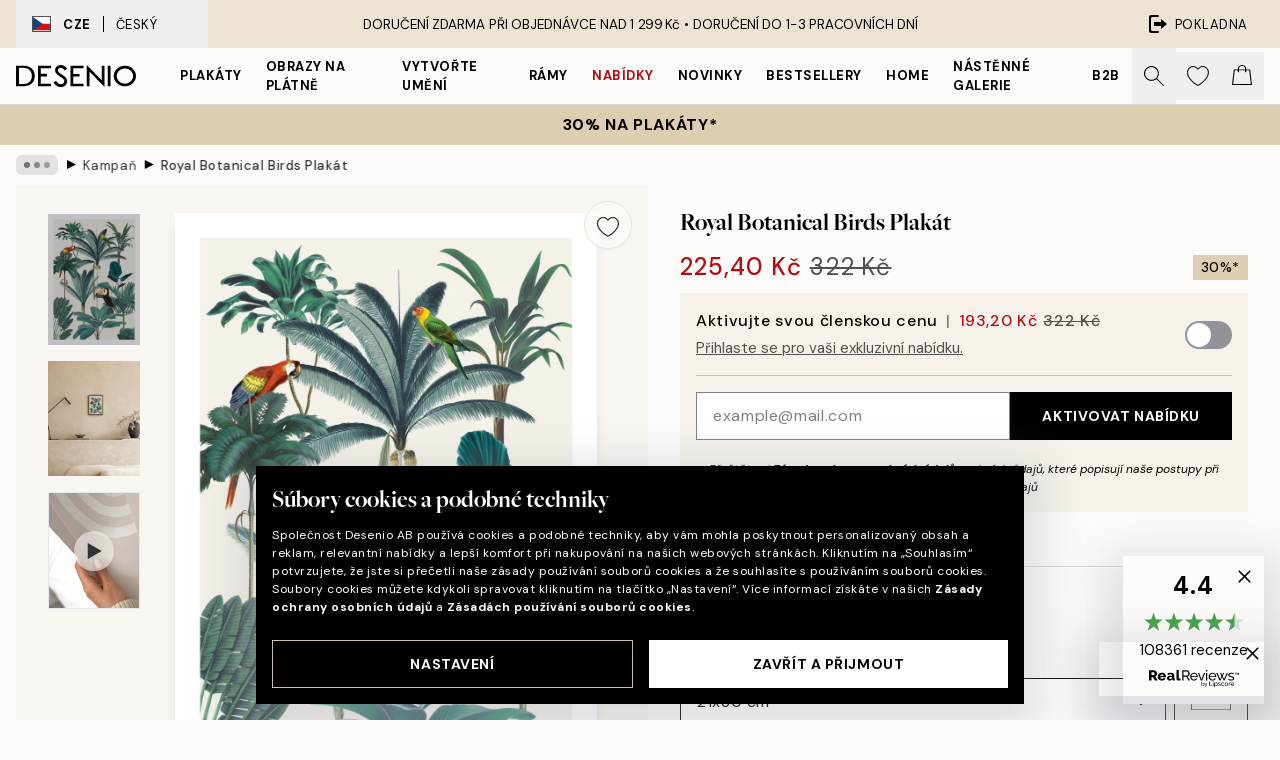

--- FILE ---
content_type: text/html; charset=utf-8
request_url: https://desenio.cz/p/kampan/royal-botanical-birds-plakat/
body_size: 52627
content:
<!DOCTYPE html><html dir="ltr" lang="cs"><head><title>Royal Botanical Birds plakát – Exotická zvířata do dětského pokoje | Desenio.cz</title><meta name="description" content="Na internetových stránkách Desenio.cz můžete online zakoupit moderní nástěnné obrazy. Můžete si vybrat z mnoha moderních plakátů ve skandinávském stylu. Rychlá dodávka a vysoká spokojenost zákazníků. Nejkrásnější plakáty a moderní nástěnné obrazy."/><meta charSet="utf-8"/><meta name="viewport" content="initial-scale=1.0, width=device-width"/><link rel="canonical" href="https://desenio.cz/p/plakaty/royal-botanical-birds-plakat/"/><link rel="alternate" hrefLang="en-gb" href="https://desenio.co.uk/p/posters-prints/royal-botanical-birds-print/"/><link rel="alternate" hrefLang="da-dk" href="https://desenio.dk/p/plakater-og-posters/royal-botanical-birds-plakat/"/><link rel="alternate" hrefLang="de-de" href="https://desenio.de/p/poster/royal-botanical-birds-poster/"/><link rel="alternate" hrefLang="de-at" href="https://desenio.at/p/poster/royal-botanical-birds-poster/"/><link rel="alternate" hrefLang="sv-se" href="https://desenio.se/p/posters/royal-botanical-birds-poster/"/><link rel="alternate" hrefLang="it-it" href="https://desenio.it/p/poster/royal-botanical-birds-poster/"/><link rel="alternate" hrefLang="fi-fi" href="https://desenio.fi/p/julisteet-ja-printit/royal-botanical-birds-juliste/"/><link rel="alternate" hrefLang="fr-fr" href="https://desenio.fr/p/affiches/royal-botanical-birds-affiche/"/><link rel="alternate" hrefLang="nl-nl" href="https://desenio.nl/p/posters/royal-botanical-birds-poster/"/><link rel="alternate" hrefLang="no-no" href="https://desenio.no/p/posters-og-plakater/royal-botanical-birds-plakat/"/><link rel="alternate" hrefLang="en-ie" href="https://desenio.ie/p/posters-prints/royal-botanical-birds-print/"/><link rel="alternate" hrefLang="pl-pl" href="https://desenio.pl/p/plakaty/royal-botanical-birds-plakat/"/><link rel="alternate" hrefLang="en-hu" href="https://desenio.eu/p/prints/royal-botanical-birds-print/"/><link rel="alternate" hrefLang="es-es" href="https://desenio.es/p/posters/royal-botanical-birds-poster/"/><link rel="alternate" hrefLang="en-us" href="https://desenio.com/p/posters-prints/royal-botanical-birds-print/"/><link rel="alternate" hrefLang="en-ca" href="https://desenio.ca/p/posters-prints/royal-botanical-birds-print/"/><link rel="alternate" hrefLang="en-jp" href="https://desenio.jp/p/posters-prints/royal-botanical-birds-print/"/><link rel="alternate" hrefLang="ko-kr" href="https://desenio.kr/p/posters-prints/royal-botanical-birds/"/><link rel="alternate" hrefLang="en-au" href="https://desenio.com.au/p/posters-prints/royal-botanical-birds-print/"/><link rel="alternate" hrefLang="cs-cz" href="https://desenio.cz/p/plakaty/royal-botanical-birds-plakat/"/><link rel="alternate" hrefLang="el-gr" href="https://desenio.gr/p/poster/royal-botanical-birds-poster/"/><link rel="alternate" hrefLang="pt-pt" href="https://desenio.pt/p/posters/royal-botanical-birds-poster/"/><link rel="alternate" hrefLang="sk-sk" href="https://desenio.sk/p/plagaty/royal-botanical-birds-plagat/"/><link rel="alternate" hrefLang="de-ch" href="https://desenio.ch/de-ch/p/poster/royal-botanical-birds-poster/"/><link rel="alternate" hrefLang="fr-ch" href="https://desenio.ch/fr-ch/p/affiches/royal-botanical-birds-affiche/"/><link rel="alternate" hrefLang="it-ch" href="https://desenio.ch/it-ch/p/poster/royal-botanical-birds-poster/"/><link rel="alternate" hrefLang="de-be" href="https://desenio.be/de-be/p/poster/royal-botanical-birds-poster/"/><link rel="alternate" hrefLang="nl-be" href="https://desenio.be/nl-be/p/posters/royal-botanical-birds-poster/"/><link rel="alternate" hrefLang="fr-be" href="https://desenio.be/fr-be/p/affiches/royal-botanical-birds-affiche/"/><link rel="alternate" hrefLang="es-us" href="https://desenio.com/es-us/p/posters/royal-botanical-birds-poster/"/><link rel="alternate" hrefLang="fr-ca" href="https://desenio.ca/fr-ca/p/affiches/royal-botanical-birds-affiche/"/><link rel="alternate" hrefLang="x-default" href="https://desenio.com/p/posters-prints/royal-botanical-birds-print/"/><meta property="og:description" content="Na internetových stránkách Desenio.cz můžete online zakoupit moderní nástěnné obrazy. Můžete si vybrat z mnoha moderních plakátů ve skandinávském stylu. Rychlá dodávka a vysoká spokojenost zákazníků. Nejkrásnější plakáty a moderní nástěnné obrazy."/><meta property="og:url" content="https://desenio.cz/p/plakaty/royal-botanical-birds-plakat/"/><meta property="og:site_name" content="Desenio"/><link rel="preload" href="/_next/static/media/logo.9c4c515a.svg" as="image" fetchpriority="high"/><link rel="preload" href="/_next/static/media/search.6ab51709.svg" as="image" fetchpriority="high"/><link rel="preload" href="/_next/static/media/heart-outline.390ce03b.svg" as="image" fetchpriority="high"/><link rel="preload" href="/_next/static/media/bag-outline.2ac31710.svg" as="image" fetchpriority="high"/><meta property="og:title" content="Royal Botanical Birds Plakát"/><meta property="og:type" content="product"/><meta property="og:image" content="https://media.desenio.com/site_images/685b08c520f7978d2595c361_1478894419_13736-8.jpg"/><meta property="og:image" content="https://media.desenio.com/site_images/688b7bfad5ef509639b3eefe_76051786_13736_display_image_ds.jpg"/><link rel="preload" as="image" imageSrcSet="https://media.desenio.com/site_images/685b08c020f7978d2595c360_389263402_13736-4.jpg?auto=compress%2Cformat&amp;fit=max&amp;w=16 16w, https://media.desenio.com/site_images/685b08c020f7978d2595c360_389263402_13736-4.jpg?auto=compress%2Cformat&amp;fit=max&amp;w=32 32w, https://media.desenio.com/site_images/685b08c020f7978d2595c360_389263402_13736-4.jpg?auto=compress%2Cformat&amp;fit=max&amp;w=48 48w, https://media.desenio.com/site_images/685b08c020f7978d2595c360_389263402_13736-4.jpg?auto=compress%2Cformat&amp;fit=max&amp;w=64 64w, https://media.desenio.com/site_images/685b08c020f7978d2595c360_389263402_13736-4.jpg?auto=compress%2Cformat&amp;fit=max&amp;w=96 96w, https://media.desenio.com/site_images/685b08c020f7978d2595c360_389263402_13736-4.jpg?auto=compress%2Cformat&amp;fit=max&amp;w=128 128w, https://media.desenio.com/site_images/685b08c020f7978d2595c360_389263402_13736-4.jpg?auto=compress%2Cformat&amp;fit=max&amp;w=256 256w, https://media.desenio.com/site_images/685b08c020f7978d2595c360_389263402_13736-4.jpg?auto=compress%2Cformat&amp;fit=max&amp;w=384 384w, https://media.desenio.com/site_images/685b08c020f7978d2595c360_389263402_13736-4.jpg?auto=compress%2Cformat&amp;fit=max&amp;w=640 640w, https://media.desenio.com/site_images/685b08c020f7978d2595c360_389263402_13736-4.jpg?auto=compress%2Cformat&amp;fit=max&amp;w=750 750w, https://media.desenio.com/site_images/685b08c020f7978d2595c360_389263402_13736-4.jpg?auto=compress%2Cformat&amp;fit=max&amp;w=828 828w, https://media.desenio.com/site_images/685b08c020f7978d2595c360_389263402_13736-4.jpg?auto=compress%2Cformat&amp;fit=max&amp;w=1080 1080w, https://media.desenio.com/site_images/685b08c020f7978d2595c360_389263402_13736-4.jpg?auto=compress%2Cformat&amp;fit=max&amp;w=1200 1200w, https://media.desenio.com/site_images/685b08c020f7978d2595c360_389263402_13736-4.jpg?auto=compress%2Cformat&amp;fit=max&amp;w=1920 1920w, https://media.desenio.com/site_images/685b08c020f7978d2595c360_389263402_13736-4.jpg?auto=compress%2Cformat&amp;fit=max&amp;w=2048 2048w, https://media.desenio.com/site_images/685b08c020f7978d2595c360_389263402_13736-4.jpg?auto=compress%2Cformat&amp;fit=max&amp;w=3840 3840w" imageSizes="100%" fetchpriority="high"/><meta name="next-head-count" content="49"/><link rel="shortcut icon" href="/favicon.ico" type="image/x-icon"/><link rel="mask-icon" href="/mask-icon.svg" color="black"/><link rel="apple-touch-icon" href="/touch-icon.png"/><meta name="theme-color" content="#eee" media="(prefers-color-scheme: light)"/><meta name="theme-color" content="#000" media="(prefers-color-scheme: dark)"/><meta name="theme-color" content="#eee"/><meta name="google-site-verification" content="7Yv09lglyXstltr6xf-WjJrYKgmd1UeDqvS5EQaEqrA"/><meta name="google" content="notranslate"/><link rel="preload" href="/_next/static/css/9ec34bc7e08a957b.css" as="style" crossorigin="anonymous"/><link rel="stylesheet" href="/_next/static/css/9ec34bc7e08a957b.css" crossorigin="anonymous" data-n-g=""/><link rel="preload" href="/_next/static/css/833f48369b64c52b.css" as="style" crossorigin="anonymous"/><link rel="stylesheet" href="/_next/static/css/833f48369b64c52b.css" crossorigin="anonymous" data-n-p=""/><noscript data-n-css=""></noscript><script defer="" crossorigin="anonymous" nomodule="" src="/_next/static/chunks/polyfills-42372ed130431b0a.js"></script><script defer="" src="/_next/static/chunks/5667.db4e32b3c25d2bd5.js" crossorigin="anonymous"></script><script defer="" src="/_next/static/chunks/3444.baac915d921c3c13.js" crossorigin="anonymous"></script><script defer="" src="/_next/static/chunks/1899.e1602995c416c67a.js" crossorigin="anonymous"></script><script src="/_next/static/chunks/webpack-12e54f80eb13b780.js" defer="" crossorigin="anonymous"></script><script src="/_next/static/chunks/framework-2e93983b0e889e06.js" defer="" crossorigin="anonymous"></script><script src="/_next/static/chunks/main-b0a0f65d9ac069d8.js" defer="" crossorigin="anonymous"></script><script src="/_next/static/chunks/pages/_app-2c96487b9a00f60d.js" defer="" crossorigin="anonymous"></script><script src="/_next/static/chunks/6577-29b08a669c31dea3.js" defer="" crossorigin="anonymous"></script><script src="/_next/static/chunks/9111-627649a45d346422.js" defer="" crossorigin="anonymous"></script><script src="/_next/static/chunks/2120-aafe4bba91c54a60.js" defer="" crossorigin="anonymous"></script><script src="/_next/static/chunks/9107-437f58df14505d67.js" defer="" crossorigin="anonymous"></script><script src="/_next/static/chunks/7765-30918bd330e8bf56.js" defer="" crossorigin="anonymous"></script><script src="/_next/static/chunks/6411-7332d398cfbc49fa.js" defer="" crossorigin="anonymous"></script><script src="/_next/static/chunks/4477-5e95b94d74f78e74.js" defer="" crossorigin="anonymous"></script><script src="/_next/static/chunks/pages/p/%5B...slug%5D-c0327396903474f3.js" defer="" crossorigin="anonymous"></script><script src="/_next/static/RRBKnnHtdQUBKJcIo4DEf/_buildManifest.js" defer="" crossorigin="anonymous"></script><script src="/_next/static/RRBKnnHtdQUBKJcIo4DEf/_ssgManifest.js" defer="" crossorigin="anonymous"></script></head><body class="notranslate"><noscript><iframe title="Google Tag Manager" src="https://www.googletagmanager.com/ns.html?id=GTM-PMNSHMZ" height="0" width="0" style="display:none;visibility:hidden"></iframe></noscript><div id="__loading-indicator"></div><div id="__next"><script>history.scrollRestoration = "manual"</script><div id="app" data-project="DS" class="__variable_6e5d6a __variable_0d9ce4 font-body flex min-h-full flex-col"><a href="#main" class="visually-hidden">Skip to main content.</a><aside id="status" class="relative z-40 h-8 bg-brand-cream px-4 w-content:h-12 z-40"><noscript class="flex-center absolute left-0 top-0 z-max flex h-full w-full bg-urgent text-tiny font-medium text-white w-content:text-sm">Prosíme, povolte Java Script, abyste mohli začít nakupovat!</noscript><div class="relative m-auto flex h-full max-w-header items-center justify-between"><button class="hidden h-full w-48 items-center py-1 w-content:flex"><div class="relative flex h-full items-center px-4 text-xs uppercase hover:bg-brand-ivory-900 hover:bg-opacity-10 ltr:-left-4 rtl:-right-4"><div class="relative me-3 flex border border-brand-900" style="min-height:15.4px;min-width:19px"><img alt="Czech Republic flag icon" aria-hidden="true" loading="lazy" width="640" height="480" decoding="async" data-nimg="1" class="absolute h-full w-full object-cover" style="color:transparent" src="/_next/static/media/cz.6fc4ebb6.svg"/></div><div class="flex h-4 items-center"><span class="font-bold" title="Czech Republic">CZE</span><div role="separator" aria-orientation="vertical" class="mx-3 bg-black h-full" style="width:1px"></div>Český</div></div></button><span></span><div role="region" aria-label="Announcements" class="w-full h-full flex-1 relative"><ul class="flex w-full flex-center h-full"><li aria-posinset="1" aria-setsize="1" class="transition-opacity absolute w-full overflow-hidden flex flex-center opacity-100" style="transition-duration:500ms"><p class="truncate w-content:scale-90">DORUČENÍ ZDARMA PŘI OBJEDNÁVCE NAD 1 299 Kč •    DORUČENÍ DO 1-3 PRACOVNÍCH DNÍ</p></li></ul></div><a href="https://checkout.desenio.cz/checkout/" class="hidden h-full w-48 justify-end py-1 w-content:flex"><div class="relative flex items-center px-4 text-xs uppercase hover:bg-brand-ivory-900 hover:bg-opacity-10 ltr:-right-4 rtl:-left-4"><img alt="Checkout icon" aria-hidden="true" loading="lazy" width="18" height="18" decoding="async" data-nimg="1" class="rtl-mirror me-2" style="color:transparent" src="/_next/static/media/exit.97f80cf2.svg"/>Pokladna</div></a></div></aside><header role="banner" class="sticky top-0 z-30 border-b border-brand-500/50 bg-brand-white px-2 w-content:px-4" aria-label="Main navigation"><nav class="m-auto flex h-14 max-w-header" role="navigation"><div class="flex flex-1 w-content:hidden"></div><div class="flex min-w-fit items-center justify-center w-content:me-8 w-content:justify-start"><a class="flex items-center transition-opacity duration-300 active:hover:opacity-60 active:hover:transition-none active:hover:delay-0 opacity-100 w-content:delay-600" href="https://desenio.cz/"><img alt="Desenio Logo" fetchpriority="high" width="581" height="116" decoding="async" data-nimg="1" style="color:transparent;height:22.8px;width:120px" src="/_next/static/media/logo.9c4c515a.svg"/></a></div><section id="synapse-popover-group-Rr7b6" aria-label="Site Navigation" class="hide-scrollbar hidden h-full overflow-x-scroll transition-opacity w-content:flex opacity-100 w-content:delay-600"><div class="menu-test-desktop-variant static border-b border-transparent hover:border-black"><a class="popover-button flex flex-center flex-center flex h-full w-full text-nowrap flex items-center justify-center h-full px-3 text-xs font-bold uppercase font-body" id="synapse-popover-R6r7b6-button" aria-expanded="false" href="https://desenio.cz/plakaty/">Plakáty</a></div><div class="menu-test-desktop-variant static border-b border-transparent hover:border-black"><a class="popover-button flex flex-center flex-center flex h-full w-full text-nowrap flex items-center justify-center h-full px-3 text-xs font-bold uppercase font-body" id="synapse-popover-Rar7b6-button" aria-expanded="false" href="https://desenio.cz/obrazy-na-platne/">Obrazy na plátně</a></div><div class="menu-test-desktop-variant static border-b border-transparent hover:border-black"><a class="popover-button flex flex-center flex-center flex h-full w-full text-nowrap flex items-center justify-center h-full px-3 text-xs font-bold uppercase font-body" id="synapse-popover-Rer7b6-button" aria-expanded="false" href="https://desenio.cz/plakaty/vytvorte-umeni/">Vytvořte Umění</a></div><div class="menu-test-desktop-variant static border-b border-transparent hover:border-black"><a class="popover-button flex flex-center flex-center flex h-full w-full text-nowrap flex items-center justify-center h-full px-3 text-xs font-bold uppercase font-body" id="synapse-popover-Rir7b6-button" aria-expanded="false" href="https://desenio.cz/ramy/">Rámy</a></div><div class="menu-test-desktop-variant static border-b border-transparent hover:border-black"><a class="popover-button flex flex-center flex-center flex h-full w-full text-nowrap flex items-center justify-center h-full px-3 text-xs font-bold uppercase font-body text-urgent" id="synapse-popover-Rmr7b6-button" aria-expanded="false" href="https://desenio.cz/vyprodej/">Nabídky</a></div><div class="menu-test-desktop-variant static border-b border-transparent hover:border-black"><a class="popover-button flex flex-center flex-center flex h-full w-full text-nowrap flex items-center justify-center h-full px-3 text-xs font-bold uppercase font-body" id="synapse-popover-Rqr7b6-button" aria-expanded="false" href="https://desenio.cz/novinky/">Novinky</a></div><div class="menu-test-desktop-variant static border-b border-transparent hover:border-black"><a class="popover-button flex flex-center flex-center flex h-full w-full text-nowrap flex items-center justify-center h-full px-3 text-xs font-bold uppercase font-body" id="synapse-popover-Rur7b6-button" aria-expanded="false" href="https://desenio.cz/plakaty/bestsellery/">Bestsellery</a></div><div class="menu-test-desktop-variant static border-b border-transparent hover:border-black"><a class="popover-button flex flex-center flex-center flex h-full w-full text-nowrap flex items-center justify-center h-full px-3 text-xs font-bold uppercase font-body" id="synapse-popover-R12r7b6-button" aria-expanded="false" href="https://desenio.cz/home/">Home</a></div><div class="menu-test-desktop-variant static border-b border-transparent hover:border-black"><a class="popover-button flex flex-center flex-center flex h-full w-full text-nowrap flex items-center justify-center h-full px-3 text-xs font-bold uppercase font-body" id="synapse-popover-R16r7b6-button" aria-expanded="false" href="https://desenio.cz/nastenne-galerie/">Nástěnné galerie</a></div><div class="menu-test-desktop-variant static border-b border-transparent hover:border-black"><a class="popover-button flex flex-center flex-center flex h-full w-full text-nowrap flex items-center justify-center h-full px-3 text-xs font-bold uppercase font-body" id="synapse-popover-R1ar7b6-button" aria-expanded="false" href="https://desenio.cz/desenio-b2b/">B2B</a></div></section><div class="flex flex-1"><div class="ms-auto flex items-center transition-opacity duration-300 opacity-100 delay-600"><div class="relative flex h-full items-center"><button class="group hidden h-full w-11 items-center justify-center transition-opacity duration-300 w-content:flex opacity-100 w-content:delay-600" aria-label="Vyhledat"><img alt="Search icon" aria-hidden="true" fetchpriority="high" width="20" height="20" decoding="async" data-nimg="1" class="duration-150 xl:group-hover:opacity-75" style="color:transparent" src="/_next/static/media/search.6ab51709.svg"/></button><div class="relative flex h-full items-center" id="synapse-icons-end-R1b7b6-shopping-menu-wrapper"><button class="flex items-center justify-center relative w-11 h-12 animate" tabindex="0" aria-expanded="false" aria-controls="shopping-menu-container__wishlist" aria-label="Show products in Wishlist"><img alt="Icon ends icon" aria-hidden="true" fetchpriority="high" width="144" height="132" decoding="async" data-nimg="1" style="color:transparent;width:22px;height:20px" src="/_next/static/media/heart-outline.390ce03b.svg"/></button><button class="flex items-center justify-center relative w-11 h-12" tabindex="0" aria-expanded="false" aria-controls="shopping-menu-container__cart" aria-label="Show products in Cart"><img alt="Empty cart icon" aria-hidden="true" fetchpriority="high" width="121" height="140" decoding="async" data-nimg="1" style="color:transparent;width:20px;height:20px;position:relative;top:-1px" src="/_next/static/media/bag-outline.2ac31710.svg"/></button></div></div></div></div></nav></header><button class="w-full"><aside aria-labelledby="synapse-promotional-banner-Rc7b6-title" class="flex flex-col flex-center py-2 px-4 z-20 text-center group" style="background:#ddceb1;color:#000"><div class="max-w-header relative w-full"><div class="flex flex-col px-8"><span id="synapse-promotional-banner-Rc7b6-title" class="uppercase font-bold text-md">30% na plakáty*</span></div></div></aside></button><span></span><main id="main" class="flex-1"><script type="application/ld+json">{
        "@context": "http://schema.org/",
        "@type": "Product",
        "name": "Royal Botanical Birds Plakát",
        "description": "Umělecký plakát s exotickými zvířaty v džungli. Dokonalý plakát do dětského pokoje.   Plakát je vytištěn s bílým okrajem, který pěkně lemuje motiv.",
        "sku": "13736",
        "image": "https://media.desenio.com/site_images/685b08c520f7978d2595c361_1478894419_13736-8.jpg",
        "url": "https://desenio.cz/kampan/royal-botanical-birds-plakat/",
        "brand": {
          "@type": "Brand",
          "name": "Desenio"
        },
        "offers": [
          {
              "@type": "Offer",
              "sku": "13736-4",
              "name": "Royal Botanical Birds Plakát 21x30 cm",
              "url": "https://desenio.cz/kampan/royal-botanical-birds-plakat/",
              "priceSpecification": [{"@type":"UnitPriceSpecification","price":225.4,"priceCurrency":"CZK"},{"@type":"UnitPriceSpecification","priceType":"https://schema.org/StrikethroughPrice","price":322,"priceCurrency":"CZK"},{"@type":"UnitPriceSpecification","price":193.2,"priceCurrency":"CZK","validForMemberTier":{"@type":"MemberProgramTier"}}],
              "itemCondition": "http://schema.org/NewCondition",
              "availability": "http://schema.org/InStock"
              },{
              "@type": "Offer",
              "sku": "13736-5",
              "name": "Royal Botanical Birds Plakát 30x40 cm",
              "url": "https://desenio.cz/kampan/royal-botanical-birds-plakat/",
              "priceSpecification": [{"@type":"UnitPriceSpecification","price":349.3,"priceCurrency":"CZK"},{"@type":"UnitPriceSpecification","priceType":"https://schema.org/StrikethroughPrice","price":499,"priceCurrency":"CZK"},{"@type":"UnitPriceSpecification","price":299.4,"priceCurrency":"CZK","validForMemberTier":{"@type":"MemberProgramTier"}}],
              "itemCondition": "http://schema.org/NewCondition",
              "availability": "http://schema.org/InStock"
              },{
              "@type": "Offer",
              "sku": "13736-8",
              "name": "Royal Botanical Birds Plakát 50x70 cm",
              "url": "https://desenio.cz/kampan/royal-botanical-birds-plakat/",
              "priceSpecification": [{"@type":"UnitPriceSpecification","price":647.5,"priceCurrency":"CZK"},{"@type":"UnitPriceSpecification","priceType":"https://schema.org/StrikethroughPrice","price":925,"priceCurrency":"CZK"},{"@type":"UnitPriceSpecification","price":555,"priceCurrency":"CZK","validForMemberTier":{"@type":"MemberProgramTier"}}],
              "itemCondition": "http://schema.org/NewCondition",
              "availability": "http://schema.org/InStock"
              }
        ]
      }</script><div class="relative mx-auto mb-12 bg-brand-ivory-300/50 lg:bg-transparent lg:px-4"><div class="mx-auto max-w-header"><nav id="breadcrumbs" class="flex items-center w-full overflow-x-auto hide-scrollbar mask-x-scroll py-2 px-4 lg:-mx-4" aria-label="Breadcrumb" data-ph="breadcrumbs"><div class="sticky start-0 z-10 flex items-center transition-opacity duration-150 shrink-0 opacity-100 delay-150"><div role="presentation" class="flex flex-center h-5 px-2 bg-black/10 rounded-md me-2"><div class="rounded-full bg-black me-1 last:me-0" style="height:6px;width:6px;opacity:calc(0.5 - 0 * 0.1)"></div><div class="rounded-full bg-black me-1 last:me-0" style="height:6px;width:6px;opacity:calc(0.5 - 1 * 0.1)"></div><div class="rounded-full bg-black me-1 last:me-0" style="height:6px;width:6px;opacity:calc(0.5 - 2 * 0.1)"></div></div><div role="separator" aria-orientation="vertical" class="relative font-bold -top-px text-md start-px rtl-mirror">▸</div></div><ol class="flex flex-nowrap ps-1 ms-2" style="transform:translate3d(0px, 0px, 0px)"><li class="flex flex-nowrap mx-1 transition-opacity group duration-300 ltr:first:-ml-3 rtl:first:-mr-3 opacity-0 pointer-events-none"><a class="flex items-center me-2 group-last:me-0 whitespace-nowrap hover:underline truncate text-black/80 text-xs" tabindex="0" style="max-width:15rem" href="https://desenio.cz/">Desenio</a><div role="separator" aria-orientation="vertical" class="relative font-bold -top-px text-md start-px rtl-mirror">▸</div></li><li class="flex flex-nowrap mx-1 transition-opacity group duration-300 ltr:first:-ml-3 rtl:first:-mr-3 opacity-100"><a class="flex items-center me-2 group-last:me-0 whitespace-nowrap hover:underline truncate text-black/80 text-xs" tabindex="0" style="max-width:15rem" href="https://desenio.cz/kampan/">Kampaň</a><div role="separator" aria-orientation="vertical" class="relative font-bold -top-px text-md start-px rtl-mirror">▸</div></li><li class="flex flex-nowrap mx-1 transition-opacity group duration-300 ltr:first:-ml-3 rtl:first:-mr-3 opacity-100"><a class="flex items-center me-2 group-last:me-0 whitespace-nowrap hover:underline truncate font-medium pe-3 text-black/80 text-xs" aria-current="page" tabindex="0" style="max-width:15rem" href="https://desenio.cz/p/kampan/royal-botanical-birds-plakat/">Royal Botanical Birds Plakát</a></li></ol></nav></div><div class="relative z-20 m-auto flex h-full max-w-header flex-col items-start lg:flex-row"><div class="h-full w-full min-w-[50%] lg:sticky lg:top-[64px] lg:w-1/2 xl:w-full"><div class="relative hidden h-full bg-brand-ivory-300/50 px-2 py-5 lg:mx-4 lg:ms-0 lg:flex xl:px-8" aria-label="Product images"><div class="absolute right-4 top-0 h-full py-4 xl:right-4"><div class="sticky z-20" style="top:16px"><div class="z-10 me-4 lg:me-0"><button class="flex-center bg-blur group m-auto flex h-12 min-w-[48px] max-w-[48px] flex-1 rounded-full border border-brand-ivory-500 bg-brand-white/80 text-md shadow-sm" aria-label="Remove this product from wishlist"><div class="relative top-0.5 h-5 shrink-0 scale-100 transition duration-300 group-active:scale-90 group-active:duration-0"><img alt="" aria-hidden="true" loading="lazy" width="22" height="20" decoding="async" data-nimg="1" style="color:transparent" src="/_next/static/media/heart-outline.390ce03b.svg"/></div></button></div></div></div><div class="hide-scrollbar me-3 hidden w-24 flex-col overflow-y-auto pe-1 transition-opacity duration-300 ease-in-out xl:py-2 2xl:w-32 xl:flex opacity-0 mask-y-scroll" style="max-height:0"><div class="h-px"></div><button class="relative mb-4 h-0 w-full bg-white last:mb-0" disabled="" aria-label="Show image 1" aria-controls="synapse-product-photoswipe-thumbnail-slider-R9ip9b6-container" aria-owns="synapse-product-photoswipe-thumbnail-slider-R9ip9b6-slide-0" aria-current="true" style="padding-bottom:142.85000000000002%"><img alt="Plakát s exotickými tropickými rostlinami, palmami a zelenými listy, doplněný papoušky a tukany." loading="lazy" decoding="async" data-nimg="fill" style="position:absolute;height:100%;width:100%;left:0;top:0;right:0;bottom:0;color:transparent;max-width:100%;background-size:cover;background-position:50% 50%;background-repeat:no-repeat;background-image:url(&quot;data:image/svg+xml;charset=utf-8,%3Csvg xmlns=&#x27;http://www.w3.org/2000/svg&#x27; %3E%3Cfilter id=&#x27;b&#x27; color-interpolation-filters=&#x27;sRGB&#x27;%3E%3CfeGaussianBlur stdDeviation=&#x27;20&#x27;/%3E%3CfeColorMatrix values=&#x27;1 0 0 0 0 0 1 0 0 0 0 0 1 0 0 0 0 0 100 -1&#x27; result=&#x27;s&#x27;/%3E%3CfeFlood x=&#x27;0&#x27; y=&#x27;0&#x27; width=&#x27;100%25&#x27; height=&#x27;100%25&#x27;/%3E%3CfeComposite operator=&#x27;out&#x27; in=&#x27;s&#x27;/%3E%3CfeComposite in2=&#x27;SourceGraphic&#x27;/%3E%3CfeGaussianBlur stdDeviation=&#x27;20&#x27;/%3E%3C/filter%3E%3Cimage width=&#x27;100%25&#x27; height=&#x27;100%25&#x27; x=&#x27;0&#x27; y=&#x27;0&#x27; preserveAspectRatio=&#x27;none&#x27; style=&#x27;filter: url(%23b);&#x27; href=&#x27;[data-uri]&#x27;/%3E%3C/svg%3E&quot;)" sizes="100vw" srcSet="https://media.desenio.com/site_images/685b08c020f7978d2595c360_389263402_13736-4.jpg?auto=compress%2Cformat&amp;fit=max&amp;w=640 640w, https://media.desenio.com/site_images/685b08c020f7978d2595c360_389263402_13736-4.jpg?auto=compress%2Cformat&amp;fit=max&amp;w=750 750w, https://media.desenio.com/site_images/685b08c020f7978d2595c360_389263402_13736-4.jpg?auto=compress%2Cformat&amp;fit=max&amp;w=828 828w, https://media.desenio.com/site_images/685b08c020f7978d2595c360_389263402_13736-4.jpg?auto=compress%2Cformat&amp;fit=max&amp;w=1080 1080w, https://media.desenio.com/site_images/685b08c020f7978d2595c360_389263402_13736-4.jpg?auto=compress%2Cformat&amp;fit=max&amp;w=1200 1200w, https://media.desenio.com/site_images/685b08c020f7978d2595c360_389263402_13736-4.jpg?auto=compress%2Cformat&amp;fit=max&amp;w=1920 1920w, https://media.desenio.com/site_images/685b08c020f7978d2595c360_389263402_13736-4.jpg?auto=compress%2Cformat&amp;fit=max&amp;w=2048 2048w, https://media.desenio.com/site_images/685b08c020f7978d2595c360_389263402_13736-4.jpg?auto=compress%2Cformat&amp;fit=max&amp;w=3840 3840w" src="https://media.desenio.com/site_images/685b08c020f7978d2595c360_389263402_13736-4.jpg?auto=compress%2Cformat&amp;fit=max&amp;w=3840"/><div class="absolute left-0 top-0 h-full w-full bg-black transition-opacity duration-150 opacity-25"></div></button><button class="relative mb-4 h-0 w-full bg-white last:mb-0" aria-label="Show image 2" aria-controls="synapse-product-photoswipe-thumbnail-slider-R9ip9b6-container" aria-owns="synapse-product-photoswipe-thumbnail-slider-R9ip9b6-slide-1" aria-current="false" style="padding-bottom:125%"><img alt="Product image: 2" loading="lazy" decoding="async" data-nimg="fill" style="position:absolute;height:100%;width:100%;left:0;top:0;right:0;bottom:0;color:transparent;max-width:100%;background-size:cover;background-position:50% 50%;background-repeat:no-repeat;background-image:url(&quot;data:image/svg+xml;charset=utf-8,%3Csvg xmlns=&#x27;http://www.w3.org/2000/svg&#x27; %3E%3Cfilter id=&#x27;b&#x27; color-interpolation-filters=&#x27;sRGB&#x27;%3E%3CfeGaussianBlur stdDeviation=&#x27;20&#x27;/%3E%3CfeColorMatrix values=&#x27;1 0 0 0 0 0 1 0 0 0 0 0 1 0 0 0 0 0 100 -1&#x27; result=&#x27;s&#x27;/%3E%3CfeFlood x=&#x27;0&#x27; y=&#x27;0&#x27; width=&#x27;100%25&#x27; height=&#x27;100%25&#x27;/%3E%3CfeComposite operator=&#x27;out&#x27; in=&#x27;s&#x27;/%3E%3CfeComposite in2=&#x27;SourceGraphic&#x27;/%3E%3CfeGaussianBlur stdDeviation=&#x27;20&#x27;/%3E%3C/filter%3E%3Cimage width=&#x27;100%25&#x27; height=&#x27;100%25&#x27; x=&#x27;0&#x27; y=&#x27;0&#x27; preserveAspectRatio=&#x27;none&#x27; style=&#x27;filter: url(%23b);&#x27; href=&#x27;[data-uri]&#x27;/%3E%3C/svg%3E&quot;)" sizes="100vw" srcSet="https://media.desenio.com/site_images/688b7bf65893f53b005192c1_2065450979_13736-4_variant_display_image_ds.jpg?auto=compress%2Cformat&amp;fit=max&amp;w=640 640w, https://media.desenio.com/site_images/688b7bf65893f53b005192c1_2065450979_13736-4_variant_display_image_ds.jpg?auto=compress%2Cformat&amp;fit=max&amp;w=750 750w, https://media.desenio.com/site_images/688b7bf65893f53b005192c1_2065450979_13736-4_variant_display_image_ds.jpg?auto=compress%2Cformat&amp;fit=max&amp;w=828 828w, https://media.desenio.com/site_images/688b7bf65893f53b005192c1_2065450979_13736-4_variant_display_image_ds.jpg?auto=compress%2Cformat&amp;fit=max&amp;w=1080 1080w, https://media.desenio.com/site_images/688b7bf65893f53b005192c1_2065450979_13736-4_variant_display_image_ds.jpg?auto=compress%2Cformat&amp;fit=max&amp;w=1200 1200w, https://media.desenio.com/site_images/688b7bf65893f53b005192c1_2065450979_13736-4_variant_display_image_ds.jpg?auto=compress%2Cformat&amp;fit=max&amp;w=1920 1920w, https://media.desenio.com/site_images/688b7bf65893f53b005192c1_2065450979_13736-4_variant_display_image_ds.jpg?auto=compress%2Cformat&amp;fit=max&amp;w=2048 2048w, https://media.desenio.com/site_images/688b7bf65893f53b005192c1_2065450979_13736-4_variant_display_image_ds.jpg?auto=compress%2Cformat&amp;fit=max&amp;w=3840 3840w" src="https://media.desenio.com/site_images/688b7bf65893f53b005192c1_2065450979_13736-4_variant_display_image_ds.jpg?auto=compress%2Cformat&amp;fit=max&amp;w=3840"/><div class="absolute left-0 top-0 h-full w-full bg-black transition-opacity duration-150 opacity-0"></div></button><button class="relative mb-4 h-0 w-full border last:mb-0" aria-label="Show video 1" aria-controls="synapse-product-photoswipe-thumbnail-slider-R9ip9b6-container" aria-owns="synapse-product-photoswipe-thumbnail-slider-R9ip9b6-video-slide-0" aria-current="false" style="padding-bottom:125%"><img alt="Video thumbnail" loading="lazy" width="600" height="750" decoding="async" data-nimg="1" class="absolute h-full w-full object-cover" style="color:transparent" srcSet="/_next/image/?url=%2F_next%2Fstatic%2Fmedia%2Fvideo-thumbnail-poster.7a42f419.jpg&amp;w=640&amp;q=75 1x, /_next/image/?url=%2F_next%2Fstatic%2Fmedia%2Fvideo-thumbnail-poster.7a42f419.jpg&amp;w=1200&amp;q=75 2x" src="/_next/image/?url=%2F_next%2Fstatic%2Fmedia%2Fvideo-thumbnail-poster.7a42f419.jpg&amp;w=1200&amp;q=75"/><div class="bg-blur absolute overflow-hidden rounded-full bg-white/50 shadow-lg transition duration-300 ease-out" style="height:40px;width:40px;top:50%;left:50%;transform:translate(-50%, -50%)"><div class="flex-center absolute flex h-full w-full" style="transform:scale(.4)"><img alt="Play" loading="lazy" width="500" height="500" decoding="async" data-nimg="1" class="opacity-75" style="color:transparent;object-fit:contain" src="/_next/static/media/play.64f8cf1a.svg"/></div></div><div class="absolute left-0 top-0 h-full w-full bg-black transition-opacity duration-150 opacity-0"></div></button><div class="h-px"></div></div><div id="synapse-product-photoswipe-thumbnail-slider-R9ip9b6-container" class="w-full flex-1 overflow-hidden"><section aria-label="Product images" class="flex flex-col justify-center"><h2 class="w-full px-4 mb-2 text-center h3 visually-hidden">Product images</h2><div class="flex w-full items-center"><button class="flex flex-center group z-10 xl:hidden opacity-0" aria-hidden="true" style="min-height:2rem;min-width:2rem" aria-label="Previous - Slide" aria-controls="synapse-slider-R6pip9b6"><img alt="Left arrow icon" aria-hidden="true" loading="lazy" width="15" height="15" decoding="async" data-nimg="1" class="transition-opacity duration-300 rtl-mirror group-disabled:opacity-25" style="color:transparent;height:15px;width:15px" src="/_next/static/media/arrow-left-thin.12bd2c75.svg"/></button><ul id="synapse-slider-R6pip9b6" class="flex-1 grid hide-scrollbar no-highlight overscroll-x-contain transition-opacity drag-safe-area duration-300 justify-center overflow-x-auto opacity-0 pointer-events-none" style="gap:16px;grid-auto-flow:column;scroll-padding:0;grid-auto-columns:calc(100% - 0px - 0px)"><li id="synapse-slider-R6pip9b6-slide-1" class="scroll-snap-start flex flex-center" role="tabpanel"><div class="flex flex-1 h-full relative flex-center min-w-0"><a id="synapse-product-photoswipe-thumbnail-slider-R9ip9b6-slide-0" class="flex relative flex-center w-full h-full mx-1 p-2 overflow-hidden lg:max-h-screen lg:min-h-[545px!important] xl:min-h-[600px!important] max-w-[320px] md:max-w-[438px] lg:max-w-[981px] min-w-[160px] lg:min-w-[390px] xl:min-w-[438px] pb-3 md:pb-5" style="width:calc(70.00350017500875vh - 0px)" href="https://media.desenio.com/site_images/685b08c020f7978d2595c360_389263402_13736-4.jpg" data-pswp-width="2000" data-pswp-height="2857" rel="noreferrer" target="_blank" data-photoswipe-item="true"><div class="relative h-0 w-full" style="padding-bottom:142.85000000000002%"><div class="absolute h-full w-full bg-white object-contain shadow-md md:shadow-lg"><img alt="Plakát s exotickými tropickými rostlinami, palmami a zelenými listy, doplněný papoušky a tukany." fetchpriority="high" decoding="async" data-nimg="fill" class="z-10" style="position:absolute;height:100%;width:100%;left:0;top:0;right:0;bottom:0;color:transparent;max-width:100%;background-size:cover;background-position:50% 50%;background-repeat:no-repeat;background-image:url(&quot;data:image/svg+xml;charset=utf-8,%3Csvg xmlns=&#x27;http://www.w3.org/2000/svg&#x27; %3E%3Cfilter id=&#x27;b&#x27; color-interpolation-filters=&#x27;sRGB&#x27;%3E%3CfeGaussianBlur stdDeviation=&#x27;20&#x27;/%3E%3CfeColorMatrix values=&#x27;1 0 0 0 0 0 1 0 0 0 0 0 1 0 0 0 0 0 100 -1&#x27; result=&#x27;s&#x27;/%3E%3CfeFlood x=&#x27;0&#x27; y=&#x27;0&#x27; width=&#x27;100%25&#x27; height=&#x27;100%25&#x27;/%3E%3CfeComposite operator=&#x27;out&#x27; in=&#x27;s&#x27;/%3E%3CfeComposite in2=&#x27;SourceGraphic&#x27;/%3E%3CfeGaussianBlur stdDeviation=&#x27;20&#x27;/%3E%3C/filter%3E%3Cimage width=&#x27;100%25&#x27; height=&#x27;100%25&#x27; x=&#x27;0&#x27; y=&#x27;0&#x27; preserveAspectRatio=&#x27;none&#x27; style=&#x27;filter: url(%23b);&#x27; href=&#x27;[data-uri]&#x27;/%3E%3C/svg%3E&quot;)" sizes="100%" srcSet="https://media.desenio.com/site_images/685b08c020f7978d2595c360_389263402_13736-4.jpg?auto=compress%2Cformat&amp;fit=max&amp;w=16 16w, https://media.desenio.com/site_images/685b08c020f7978d2595c360_389263402_13736-4.jpg?auto=compress%2Cformat&amp;fit=max&amp;w=32 32w, https://media.desenio.com/site_images/685b08c020f7978d2595c360_389263402_13736-4.jpg?auto=compress%2Cformat&amp;fit=max&amp;w=48 48w, https://media.desenio.com/site_images/685b08c020f7978d2595c360_389263402_13736-4.jpg?auto=compress%2Cformat&amp;fit=max&amp;w=64 64w, https://media.desenio.com/site_images/685b08c020f7978d2595c360_389263402_13736-4.jpg?auto=compress%2Cformat&amp;fit=max&amp;w=96 96w, https://media.desenio.com/site_images/685b08c020f7978d2595c360_389263402_13736-4.jpg?auto=compress%2Cformat&amp;fit=max&amp;w=128 128w, https://media.desenio.com/site_images/685b08c020f7978d2595c360_389263402_13736-4.jpg?auto=compress%2Cformat&amp;fit=max&amp;w=256 256w, https://media.desenio.com/site_images/685b08c020f7978d2595c360_389263402_13736-4.jpg?auto=compress%2Cformat&amp;fit=max&amp;w=384 384w, https://media.desenio.com/site_images/685b08c020f7978d2595c360_389263402_13736-4.jpg?auto=compress%2Cformat&amp;fit=max&amp;w=640 640w, https://media.desenio.com/site_images/685b08c020f7978d2595c360_389263402_13736-4.jpg?auto=compress%2Cformat&amp;fit=max&amp;w=750 750w, https://media.desenio.com/site_images/685b08c020f7978d2595c360_389263402_13736-4.jpg?auto=compress%2Cformat&amp;fit=max&amp;w=828 828w, https://media.desenio.com/site_images/685b08c020f7978d2595c360_389263402_13736-4.jpg?auto=compress%2Cformat&amp;fit=max&amp;w=1080 1080w, https://media.desenio.com/site_images/685b08c020f7978d2595c360_389263402_13736-4.jpg?auto=compress%2Cformat&amp;fit=max&amp;w=1200 1200w, https://media.desenio.com/site_images/685b08c020f7978d2595c360_389263402_13736-4.jpg?auto=compress%2Cformat&amp;fit=max&amp;w=1920 1920w, https://media.desenio.com/site_images/685b08c020f7978d2595c360_389263402_13736-4.jpg?auto=compress%2Cformat&amp;fit=max&amp;w=2048 2048w, https://media.desenio.com/site_images/685b08c020f7978d2595c360_389263402_13736-4.jpg?auto=compress%2Cformat&amp;fit=max&amp;w=3840 3840w" src="https://media.desenio.com/site_images/685b08c020f7978d2595c360_389263402_13736-4.jpg?auto=compress%2Cformat&amp;fit=max&amp;w=3840"/></div></div></a></div></li><li id="synapse-slider-R6pip9b6-slide-2" class="scroll-snap-start flex flex-center relative" role="tabpanel"><a id="synapse-product-photoswipe-thumbnail-slider-R9ip9b6-slide-1" class="flex relative flex-center w-full h-full mx-1 p-2 overflow-hidden lg:max-h-screen lg:min-h-[545px!important] xl:min-h-[600px!important] max-w-[320px] md:max-w-[438px] lg:max-w-[981px] min-w-[160px] lg:min-w-[390px] xl:min-w-[438px]" style="width:calc(80vh - 0px)" href="https://media.desenio.com/site_images/688b7bf65893f53b005192c1_2065450979_13736-4_variant_display_image_ds.jpg" data-pswp-width="1000" data-pswp-height="1250" rel="noreferrer" target="_blank" data-photoswipe-item="true"><div class="relative h-0 w-full" style="padding-bottom:125%"><div class="absolute h-full w-full bg-white object-contain"><img alt="Product image: 2" loading="lazy" decoding="async" data-nimg="fill" class="z-10" style="position:absolute;height:100%;width:100%;left:0;top:0;right:0;bottom:0;color:transparent;max-width:100%;background-size:cover;background-position:50% 50%;background-repeat:no-repeat;background-image:url(&quot;data:image/svg+xml;charset=utf-8,%3Csvg xmlns=&#x27;http://www.w3.org/2000/svg&#x27; %3E%3Cfilter id=&#x27;b&#x27; color-interpolation-filters=&#x27;sRGB&#x27;%3E%3CfeGaussianBlur stdDeviation=&#x27;20&#x27;/%3E%3CfeColorMatrix values=&#x27;1 0 0 0 0 0 1 0 0 0 0 0 1 0 0 0 0 0 100 -1&#x27; result=&#x27;s&#x27;/%3E%3CfeFlood x=&#x27;0&#x27; y=&#x27;0&#x27; width=&#x27;100%25&#x27; height=&#x27;100%25&#x27;/%3E%3CfeComposite operator=&#x27;out&#x27; in=&#x27;s&#x27;/%3E%3CfeComposite in2=&#x27;SourceGraphic&#x27;/%3E%3CfeGaussianBlur stdDeviation=&#x27;20&#x27;/%3E%3C/filter%3E%3Cimage width=&#x27;100%25&#x27; height=&#x27;100%25&#x27; x=&#x27;0&#x27; y=&#x27;0&#x27; preserveAspectRatio=&#x27;none&#x27; style=&#x27;filter: url(%23b);&#x27; href=&#x27;[data-uri]&#x27;/%3E%3C/svg%3E&quot;)" sizes="100%" srcSet="https://media.desenio.com/site_images/688b7bf65893f53b005192c1_2065450979_13736-4_variant_display_image_ds.jpg?auto=compress%2Cformat&amp;fit=max&amp;w=16 16w, https://media.desenio.com/site_images/688b7bf65893f53b005192c1_2065450979_13736-4_variant_display_image_ds.jpg?auto=compress%2Cformat&amp;fit=max&amp;w=32 32w, https://media.desenio.com/site_images/688b7bf65893f53b005192c1_2065450979_13736-4_variant_display_image_ds.jpg?auto=compress%2Cformat&amp;fit=max&amp;w=48 48w, https://media.desenio.com/site_images/688b7bf65893f53b005192c1_2065450979_13736-4_variant_display_image_ds.jpg?auto=compress%2Cformat&amp;fit=max&amp;w=64 64w, https://media.desenio.com/site_images/688b7bf65893f53b005192c1_2065450979_13736-4_variant_display_image_ds.jpg?auto=compress%2Cformat&amp;fit=max&amp;w=96 96w, https://media.desenio.com/site_images/688b7bf65893f53b005192c1_2065450979_13736-4_variant_display_image_ds.jpg?auto=compress%2Cformat&amp;fit=max&amp;w=128 128w, https://media.desenio.com/site_images/688b7bf65893f53b005192c1_2065450979_13736-4_variant_display_image_ds.jpg?auto=compress%2Cformat&amp;fit=max&amp;w=256 256w, https://media.desenio.com/site_images/688b7bf65893f53b005192c1_2065450979_13736-4_variant_display_image_ds.jpg?auto=compress%2Cformat&amp;fit=max&amp;w=384 384w, https://media.desenio.com/site_images/688b7bf65893f53b005192c1_2065450979_13736-4_variant_display_image_ds.jpg?auto=compress%2Cformat&amp;fit=max&amp;w=640 640w, https://media.desenio.com/site_images/688b7bf65893f53b005192c1_2065450979_13736-4_variant_display_image_ds.jpg?auto=compress%2Cformat&amp;fit=max&amp;w=750 750w, https://media.desenio.com/site_images/688b7bf65893f53b005192c1_2065450979_13736-4_variant_display_image_ds.jpg?auto=compress%2Cformat&amp;fit=max&amp;w=828 828w, https://media.desenio.com/site_images/688b7bf65893f53b005192c1_2065450979_13736-4_variant_display_image_ds.jpg?auto=compress%2Cformat&amp;fit=max&amp;w=1080 1080w, https://media.desenio.com/site_images/688b7bf65893f53b005192c1_2065450979_13736-4_variant_display_image_ds.jpg?auto=compress%2Cformat&amp;fit=max&amp;w=1200 1200w, https://media.desenio.com/site_images/688b7bf65893f53b005192c1_2065450979_13736-4_variant_display_image_ds.jpg?auto=compress%2Cformat&amp;fit=max&amp;w=1920 1920w, https://media.desenio.com/site_images/688b7bf65893f53b005192c1_2065450979_13736-4_variant_display_image_ds.jpg?auto=compress%2Cformat&amp;fit=max&amp;w=2048 2048w, https://media.desenio.com/site_images/688b7bf65893f53b005192c1_2065450979_13736-4_variant_display_image_ds.jpg?auto=compress%2Cformat&amp;fit=max&amp;w=3840 3840w" src="https://media.desenio.com/site_images/688b7bf65893f53b005192c1_2065450979_13736-4_variant_display_image_ds.jpg?auto=compress%2Cformat&amp;fit=max&amp;w=3840"/></div></div></a></li><li id="synapse-slider-R6pip9b6-slide-3" class="scroll-snap-start flex flex-center" role="tabpanel"><div class="flex flex-1 h-full relative flex-center min-w-0"><div class="flex relative flex-center w-full h-full mx-1 p-2 overflow-hidden lg:max-h-screen lg:min-h-[545px!important] xl:min-h-[600px!important] max-w-[320px] md:max-w-[438px] lg:max-w-[981px] min-w-[160px] lg:min-w-[390px] xl:min-w-[438px]"><div class="relative h-full w-full"><img alt="Video thumbnail" loading="lazy" decoding="async" data-nimg="fill" class="absolute object-contain" style="position:absolute;height:100%;width:100%;left:0;top:0;right:0;bottom:0;color:transparent" sizes="100vw" srcSet="/_next/image/?url=%2F_next%2Fstatic%2Fmedia%2Fvideo-thumbnail-poster.7a42f419.jpg&amp;w=640&amp;q=75 640w, /_next/image/?url=%2F_next%2Fstatic%2Fmedia%2Fvideo-thumbnail-poster.7a42f419.jpg&amp;w=750&amp;q=75 750w, /_next/image/?url=%2F_next%2Fstatic%2Fmedia%2Fvideo-thumbnail-poster.7a42f419.jpg&amp;w=828&amp;q=75 828w, /_next/image/?url=%2F_next%2Fstatic%2Fmedia%2Fvideo-thumbnail-poster.7a42f419.jpg&amp;w=1080&amp;q=75 1080w, /_next/image/?url=%2F_next%2Fstatic%2Fmedia%2Fvideo-thumbnail-poster.7a42f419.jpg&amp;w=1200&amp;q=75 1200w, /_next/image/?url=%2F_next%2Fstatic%2Fmedia%2Fvideo-thumbnail-poster.7a42f419.jpg&amp;w=1920&amp;q=75 1920w, /_next/image/?url=%2F_next%2Fstatic%2Fmedia%2Fvideo-thumbnail-poster.7a42f419.jpg&amp;w=2048&amp;q=75 2048w, /_next/image/?url=%2F_next%2Fstatic%2Fmedia%2Fvideo-thumbnail-poster.7a42f419.jpg&amp;w=3840&amp;q=75 3840w" src="/_next/image/?url=%2F_next%2Fstatic%2Fmedia%2Fvideo-thumbnail-poster.7a42f419.jpg&amp;w=3840&amp;q=75"/></div><button class="absolute flex flex-center bg-opacity-0 border-none z-10 m-auto w-max h-max"><div class="rounded-full bg-blur transition duration-300 ease-out relative overflow-hidden shadow-lg bg-white/50 hover:bg-white/75" style="height:80px;width:80px"><div class="absolute flex w-full h-full flex-center" style="transform:scale(.4)"><img alt="Play" loading="lazy" width="500" height="500" decoding="async" data-nimg="1" class="object-contain opacity-75" style="color:transparent" src="/_next/static/media/play.64f8cf1a.svg"/></div></div></button></div></div></li></ul><button class="flex flex-center group z-10 xl:hidden opacity-0 -scale-x-100" aria-hidden="true" style="min-height:2rem;min-width:2rem" aria-label="Next - Slide" aria-controls="synapse-slider-R6pip9b6"><img alt="Left arrow icon" aria-hidden="true" loading="lazy" width="15" height="15" decoding="async" data-nimg="1" class="transition-opacity duration-300 rtl-mirror group-disabled:opacity-25" style="color:transparent;height:15px;width:15px" src="/_next/static/media/arrow-left-thin.12bd2c75.svg"/></button></div><div class="absolute left-0 flex  w-full h-4 bottom-0 items-end"><div role="tablist" aria-label="Pagination" class="flex w-full h-full" aria-controls="synapse-slider-R6pip9b6"></div></div></section></div></div></div><section class="relative z-10 flex h-full w-full flex-col bg-brand-white px-4 pt-3 lg:sticky lg:w-1/2 xl:min-w-[600px]" aria-labelledby="synapse-product-R19b6-title" aria-describedby="synapse-product-R19b6-price"><div class="-mx-4 -mt-3 bg-brand-ivory-300/50 lg:hidden"><div class="relative"><div class="absolute right-0 h-full pb-4"><div class="sticky z-20" style="top:16px"><div class="z-10 me-4 lg:me-0"><button class="flex-center bg-blur group m-auto flex h-12 min-w-[48px] max-w-[48px] flex-1 rounded-full border border-brand-ivory-500 bg-brand-white/80 text-md shadow-sm" aria-label="Remove this product from wishlist"><div class="relative top-0.5 h-5 shrink-0 scale-100 transition duration-300 group-active:scale-90 group-active:duration-0"><img alt="" aria-hidden="true" loading="lazy" width="22" height="20" decoding="async" data-nimg="1" style="color:transparent" src="/_next/static/media/heart-outline.390ce03b.svg"/></div></button></div></div></div><div class="px-2 pb-6 pt-2"><div class="hide-scrollbar me-3 hidden w-24 flex-col overflow-y-auto pe-1 transition-opacity duration-300 ease-in-out xl:py-2 2xl:w-32 xl:flex opacity-0 mask-y-scroll" style="max-height:0"><div class="h-px"></div><button class="relative mb-4 h-0 w-full bg-white last:mb-0" disabled="" aria-label="Show image 1" aria-controls="synapse-product-photoswipe-thumbnail-slider-R46ip9b6-container" aria-owns="synapse-product-photoswipe-thumbnail-slider-R46ip9b6-slide-0" aria-current="true" style="padding-bottom:142.85000000000002%"><img alt="Plakát s exotickými tropickými rostlinami, palmami a zelenými listy, doplněný papoušky a tukany." loading="lazy" decoding="async" data-nimg="fill" style="position:absolute;height:100%;width:100%;left:0;top:0;right:0;bottom:0;color:transparent;max-width:100%;background-size:cover;background-position:50% 50%;background-repeat:no-repeat;background-image:url(&quot;data:image/svg+xml;charset=utf-8,%3Csvg xmlns=&#x27;http://www.w3.org/2000/svg&#x27; %3E%3Cfilter id=&#x27;b&#x27; color-interpolation-filters=&#x27;sRGB&#x27;%3E%3CfeGaussianBlur stdDeviation=&#x27;20&#x27;/%3E%3CfeColorMatrix values=&#x27;1 0 0 0 0 0 1 0 0 0 0 0 1 0 0 0 0 0 100 -1&#x27; result=&#x27;s&#x27;/%3E%3CfeFlood x=&#x27;0&#x27; y=&#x27;0&#x27; width=&#x27;100%25&#x27; height=&#x27;100%25&#x27;/%3E%3CfeComposite operator=&#x27;out&#x27; in=&#x27;s&#x27;/%3E%3CfeComposite in2=&#x27;SourceGraphic&#x27;/%3E%3CfeGaussianBlur stdDeviation=&#x27;20&#x27;/%3E%3C/filter%3E%3Cimage width=&#x27;100%25&#x27; height=&#x27;100%25&#x27; x=&#x27;0&#x27; y=&#x27;0&#x27; preserveAspectRatio=&#x27;none&#x27; style=&#x27;filter: url(%23b);&#x27; href=&#x27;[data-uri]&#x27;/%3E%3C/svg%3E&quot;)" sizes="100vw" srcSet="https://media.desenio.com/site_images/685b08c020f7978d2595c360_389263402_13736-4.jpg?auto=compress%2Cformat&amp;fit=max&amp;w=640 640w, https://media.desenio.com/site_images/685b08c020f7978d2595c360_389263402_13736-4.jpg?auto=compress%2Cformat&amp;fit=max&amp;w=750 750w, https://media.desenio.com/site_images/685b08c020f7978d2595c360_389263402_13736-4.jpg?auto=compress%2Cformat&amp;fit=max&amp;w=828 828w, https://media.desenio.com/site_images/685b08c020f7978d2595c360_389263402_13736-4.jpg?auto=compress%2Cformat&amp;fit=max&amp;w=1080 1080w, https://media.desenio.com/site_images/685b08c020f7978d2595c360_389263402_13736-4.jpg?auto=compress%2Cformat&amp;fit=max&amp;w=1200 1200w, https://media.desenio.com/site_images/685b08c020f7978d2595c360_389263402_13736-4.jpg?auto=compress%2Cformat&amp;fit=max&amp;w=1920 1920w, https://media.desenio.com/site_images/685b08c020f7978d2595c360_389263402_13736-4.jpg?auto=compress%2Cformat&amp;fit=max&amp;w=2048 2048w, https://media.desenio.com/site_images/685b08c020f7978d2595c360_389263402_13736-4.jpg?auto=compress%2Cformat&amp;fit=max&amp;w=3840 3840w" src="https://media.desenio.com/site_images/685b08c020f7978d2595c360_389263402_13736-4.jpg?auto=compress%2Cformat&amp;fit=max&amp;w=3840"/><div class="absolute left-0 top-0 h-full w-full bg-black transition-opacity duration-150 opacity-25"></div></button><button class="relative mb-4 h-0 w-full bg-white last:mb-0" aria-label="Show image 2" aria-controls="synapse-product-photoswipe-thumbnail-slider-R46ip9b6-container" aria-owns="synapse-product-photoswipe-thumbnail-slider-R46ip9b6-slide-1" aria-current="false" style="padding-bottom:125%"><img alt="Product image: 2" loading="lazy" decoding="async" data-nimg="fill" style="position:absolute;height:100%;width:100%;left:0;top:0;right:0;bottom:0;color:transparent;max-width:100%;background-size:cover;background-position:50% 50%;background-repeat:no-repeat;background-image:url(&quot;data:image/svg+xml;charset=utf-8,%3Csvg xmlns=&#x27;http://www.w3.org/2000/svg&#x27; %3E%3Cfilter id=&#x27;b&#x27; color-interpolation-filters=&#x27;sRGB&#x27;%3E%3CfeGaussianBlur stdDeviation=&#x27;20&#x27;/%3E%3CfeColorMatrix values=&#x27;1 0 0 0 0 0 1 0 0 0 0 0 1 0 0 0 0 0 100 -1&#x27; result=&#x27;s&#x27;/%3E%3CfeFlood x=&#x27;0&#x27; y=&#x27;0&#x27; width=&#x27;100%25&#x27; height=&#x27;100%25&#x27;/%3E%3CfeComposite operator=&#x27;out&#x27; in=&#x27;s&#x27;/%3E%3CfeComposite in2=&#x27;SourceGraphic&#x27;/%3E%3CfeGaussianBlur stdDeviation=&#x27;20&#x27;/%3E%3C/filter%3E%3Cimage width=&#x27;100%25&#x27; height=&#x27;100%25&#x27; x=&#x27;0&#x27; y=&#x27;0&#x27; preserveAspectRatio=&#x27;none&#x27; style=&#x27;filter: url(%23b);&#x27; href=&#x27;[data-uri]&#x27;/%3E%3C/svg%3E&quot;)" sizes="100vw" srcSet="https://media.desenio.com/site_images/688b7bf65893f53b005192c1_2065450979_13736-4_variant_display_image_ds.jpg?auto=compress%2Cformat&amp;fit=max&amp;w=640 640w, https://media.desenio.com/site_images/688b7bf65893f53b005192c1_2065450979_13736-4_variant_display_image_ds.jpg?auto=compress%2Cformat&amp;fit=max&amp;w=750 750w, https://media.desenio.com/site_images/688b7bf65893f53b005192c1_2065450979_13736-4_variant_display_image_ds.jpg?auto=compress%2Cformat&amp;fit=max&amp;w=828 828w, https://media.desenio.com/site_images/688b7bf65893f53b005192c1_2065450979_13736-4_variant_display_image_ds.jpg?auto=compress%2Cformat&amp;fit=max&amp;w=1080 1080w, https://media.desenio.com/site_images/688b7bf65893f53b005192c1_2065450979_13736-4_variant_display_image_ds.jpg?auto=compress%2Cformat&amp;fit=max&amp;w=1200 1200w, https://media.desenio.com/site_images/688b7bf65893f53b005192c1_2065450979_13736-4_variant_display_image_ds.jpg?auto=compress%2Cformat&amp;fit=max&amp;w=1920 1920w, https://media.desenio.com/site_images/688b7bf65893f53b005192c1_2065450979_13736-4_variant_display_image_ds.jpg?auto=compress%2Cformat&amp;fit=max&amp;w=2048 2048w, https://media.desenio.com/site_images/688b7bf65893f53b005192c1_2065450979_13736-4_variant_display_image_ds.jpg?auto=compress%2Cformat&amp;fit=max&amp;w=3840 3840w" src="https://media.desenio.com/site_images/688b7bf65893f53b005192c1_2065450979_13736-4_variant_display_image_ds.jpg?auto=compress%2Cformat&amp;fit=max&amp;w=3840"/><div class="absolute left-0 top-0 h-full w-full bg-black transition-opacity duration-150 opacity-0"></div></button><button class="relative mb-4 h-0 w-full border last:mb-0" aria-label="Show video 1" aria-controls="synapse-product-photoswipe-thumbnail-slider-R46ip9b6-container" aria-owns="synapse-product-photoswipe-thumbnail-slider-R46ip9b6-video-slide-0" aria-current="false" style="padding-bottom:125%"><img alt="Video thumbnail" loading="lazy" width="600" height="750" decoding="async" data-nimg="1" class="absolute h-full w-full object-cover" style="color:transparent" srcSet="/_next/image/?url=%2F_next%2Fstatic%2Fmedia%2Fvideo-thumbnail-poster.7a42f419.jpg&amp;w=640&amp;q=75 1x, /_next/image/?url=%2F_next%2Fstatic%2Fmedia%2Fvideo-thumbnail-poster.7a42f419.jpg&amp;w=1200&amp;q=75 2x" src="/_next/image/?url=%2F_next%2Fstatic%2Fmedia%2Fvideo-thumbnail-poster.7a42f419.jpg&amp;w=1200&amp;q=75"/><div class="bg-blur absolute overflow-hidden rounded-full bg-white/50 shadow-lg transition duration-300 ease-out" style="height:40px;width:40px;top:50%;left:50%;transform:translate(-50%, -50%)"><div class="flex-center absolute flex h-full w-full" style="transform:scale(.4)"><img alt="Play" loading="lazy" width="500" height="500" decoding="async" data-nimg="1" class="opacity-75" style="color:transparent;object-fit:contain" src="/_next/static/media/play.64f8cf1a.svg"/></div></div><div class="absolute left-0 top-0 h-full w-full bg-black transition-opacity duration-150 opacity-0"></div></button><div class="h-px"></div></div><div id="synapse-product-photoswipe-thumbnail-slider-R46ip9b6-container" class="w-full flex-1 overflow-hidden"><section aria-label="Product images" class="flex flex-col justify-center"><h2 class="w-full px-4 mb-2 text-center h3 visually-hidden">Product images</h2><div class="flex w-full items-center"><button class="flex flex-center group z-10 xl:hidden opacity-0" aria-hidden="true" style="min-height:2rem;min-width:2rem" aria-label="Previous - Slide" aria-controls="synapse-slider-R3c6ip9b6"><img alt="Left arrow icon" aria-hidden="true" loading="lazy" width="15" height="15" decoding="async" data-nimg="1" class="transition-opacity duration-300 rtl-mirror group-disabled:opacity-25" style="color:transparent;height:15px;width:15px" src="/_next/static/media/arrow-left-thin.12bd2c75.svg"/></button><ul id="synapse-slider-R3c6ip9b6" class="flex-1 grid hide-scrollbar no-highlight overscroll-x-contain transition-opacity drag-safe-area duration-300 justify-center overflow-x-auto opacity-0 pointer-events-none" style="gap:16px;grid-auto-flow:column;scroll-padding:0;grid-auto-columns:calc(100% - 0px - 0px)"><li id="synapse-slider-R3c6ip9b6-slide-1" class="scroll-snap-start flex flex-center" role="tabpanel"><div class="flex flex-1 h-full relative flex-center min-w-0"><a id="synapse-product-photoswipe-thumbnail-slider-R46ip9b6-slide-0" class="flex relative flex-center w-full h-full mx-1 p-2 overflow-hidden lg:max-h-screen lg:min-h-[545px!important] xl:min-h-[600px!important] max-w-[320px] md:max-w-[438px] lg:max-w-[981px] min-w-[160px] lg:min-w-[390px] xl:min-w-[438px] pb-3 md:pb-5" style="width:calc(70.00350017500875vh - 0px)" href="https://media.desenio.com/site_images/685b08c020f7978d2595c360_389263402_13736-4.jpg" data-pswp-width="2000" data-pswp-height="2857" rel="noreferrer" target="_blank" data-photoswipe-item="true"><div class="relative h-0 w-full" style="padding-bottom:142.85000000000002%"><div class="absolute h-full w-full bg-white object-contain shadow-md md:shadow-lg"><img alt="Plakát s exotickými tropickými rostlinami, palmami a zelenými listy, doplněný papoušky a tukany." fetchpriority="high" decoding="async" data-nimg="fill" class="z-10" style="position:absolute;height:100%;width:100%;left:0;top:0;right:0;bottom:0;color:transparent;max-width:100%;background-size:cover;background-position:50% 50%;background-repeat:no-repeat;background-image:url(&quot;data:image/svg+xml;charset=utf-8,%3Csvg xmlns=&#x27;http://www.w3.org/2000/svg&#x27; %3E%3Cfilter id=&#x27;b&#x27; color-interpolation-filters=&#x27;sRGB&#x27;%3E%3CfeGaussianBlur stdDeviation=&#x27;20&#x27;/%3E%3CfeColorMatrix values=&#x27;1 0 0 0 0 0 1 0 0 0 0 0 1 0 0 0 0 0 100 -1&#x27; result=&#x27;s&#x27;/%3E%3CfeFlood x=&#x27;0&#x27; y=&#x27;0&#x27; width=&#x27;100%25&#x27; height=&#x27;100%25&#x27;/%3E%3CfeComposite operator=&#x27;out&#x27; in=&#x27;s&#x27;/%3E%3CfeComposite in2=&#x27;SourceGraphic&#x27;/%3E%3CfeGaussianBlur stdDeviation=&#x27;20&#x27;/%3E%3C/filter%3E%3Cimage width=&#x27;100%25&#x27; height=&#x27;100%25&#x27; x=&#x27;0&#x27; y=&#x27;0&#x27; preserveAspectRatio=&#x27;none&#x27; style=&#x27;filter: url(%23b);&#x27; href=&#x27;[data-uri]&#x27;/%3E%3C/svg%3E&quot;)" sizes="100%" srcSet="https://media.desenio.com/site_images/685b08c020f7978d2595c360_389263402_13736-4.jpg?auto=compress%2Cformat&amp;fit=max&amp;w=16 16w, https://media.desenio.com/site_images/685b08c020f7978d2595c360_389263402_13736-4.jpg?auto=compress%2Cformat&amp;fit=max&amp;w=32 32w, https://media.desenio.com/site_images/685b08c020f7978d2595c360_389263402_13736-4.jpg?auto=compress%2Cformat&amp;fit=max&amp;w=48 48w, https://media.desenio.com/site_images/685b08c020f7978d2595c360_389263402_13736-4.jpg?auto=compress%2Cformat&amp;fit=max&amp;w=64 64w, https://media.desenio.com/site_images/685b08c020f7978d2595c360_389263402_13736-4.jpg?auto=compress%2Cformat&amp;fit=max&amp;w=96 96w, https://media.desenio.com/site_images/685b08c020f7978d2595c360_389263402_13736-4.jpg?auto=compress%2Cformat&amp;fit=max&amp;w=128 128w, https://media.desenio.com/site_images/685b08c020f7978d2595c360_389263402_13736-4.jpg?auto=compress%2Cformat&amp;fit=max&amp;w=256 256w, https://media.desenio.com/site_images/685b08c020f7978d2595c360_389263402_13736-4.jpg?auto=compress%2Cformat&amp;fit=max&amp;w=384 384w, https://media.desenio.com/site_images/685b08c020f7978d2595c360_389263402_13736-4.jpg?auto=compress%2Cformat&amp;fit=max&amp;w=640 640w, https://media.desenio.com/site_images/685b08c020f7978d2595c360_389263402_13736-4.jpg?auto=compress%2Cformat&amp;fit=max&amp;w=750 750w, https://media.desenio.com/site_images/685b08c020f7978d2595c360_389263402_13736-4.jpg?auto=compress%2Cformat&amp;fit=max&amp;w=828 828w, https://media.desenio.com/site_images/685b08c020f7978d2595c360_389263402_13736-4.jpg?auto=compress%2Cformat&amp;fit=max&amp;w=1080 1080w, https://media.desenio.com/site_images/685b08c020f7978d2595c360_389263402_13736-4.jpg?auto=compress%2Cformat&amp;fit=max&amp;w=1200 1200w, https://media.desenio.com/site_images/685b08c020f7978d2595c360_389263402_13736-4.jpg?auto=compress%2Cformat&amp;fit=max&amp;w=1920 1920w, https://media.desenio.com/site_images/685b08c020f7978d2595c360_389263402_13736-4.jpg?auto=compress%2Cformat&amp;fit=max&amp;w=2048 2048w, https://media.desenio.com/site_images/685b08c020f7978d2595c360_389263402_13736-4.jpg?auto=compress%2Cformat&amp;fit=max&amp;w=3840 3840w" src="https://media.desenio.com/site_images/685b08c020f7978d2595c360_389263402_13736-4.jpg?auto=compress%2Cformat&amp;fit=max&amp;w=3840"/></div></div></a></div></li><li id="synapse-slider-R3c6ip9b6-slide-2" class="scroll-snap-start flex flex-center relative" role="tabpanel"><a id="synapse-product-photoswipe-thumbnail-slider-R46ip9b6-slide-1" class="flex relative flex-center w-full h-full mx-1 p-2 overflow-hidden lg:max-h-screen lg:min-h-[545px!important] xl:min-h-[600px!important] max-w-[320px] md:max-w-[438px] lg:max-w-[981px] min-w-[160px] lg:min-w-[390px] xl:min-w-[438px]" style="width:calc(80vh - 0px)" href="https://media.desenio.com/site_images/688b7bf65893f53b005192c1_2065450979_13736-4_variant_display_image_ds.jpg" data-pswp-width="1000" data-pswp-height="1250" rel="noreferrer" target="_blank" data-photoswipe-item="true"><div class="relative h-0 w-full" style="padding-bottom:125%"><div class="absolute h-full w-full bg-white object-contain"><img alt="Product image: 2" loading="lazy" decoding="async" data-nimg="fill" class="z-10" style="position:absolute;height:100%;width:100%;left:0;top:0;right:0;bottom:0;color:transparent;max-width:100%;background-size:cover;background-position:50% 50%;background-repeat:no-repeat;background-image:url(&quot;data:image/svg+xml;charset=utf-8,%3Csvg xmlns=&#x27;http://www.w3.org/2000/svg&#x27; %3E%3Cfilter id=&#x27;b&#x27; color-interpolation-filters=&#x27;sRGB&#x27;%3E%3CfeGaussianBlur stdDeviation=&#x27;20&#x27;/%3E%3CfeColorMatrix values=&#x27;1 0 0 0 0 0 1 0 0 0 0 0 1 0 0 0 0 0 100 -1&#x27; result=&#x27;s&#x27;/%3E%3CfeFlood x=&#x27;0&#x27; y=&#x27;0&#x27; width=&#x27;100%25&#x27; height=&#x27;100%25&#x27;/%3E%3CfeComposite operator=&#x27;out&#x27; in=&#x27;s&#x27;/%3E%3CfeComposite in2=&#x27;SourceGraphic&#x27;/%3E%3CfeGaussianBlur stdDeviation=&#x27;20&#x27;/%3E%3C/filter%3E%3Cimage width=&#x27;100%25&#x27; height=&#x27;100%25&#x27; x=&#x27;0&#x27; y=&#x27;0&#x27; preserveAspectRatio=&#x27;none&#x27; style=&#x27;filter: url(%23b);&#x27; href=&#x27;[data-uri]&#x27;/%3E%3C/svg%3E&quot;)" sizes="100%" srcSet="https://media.desenio.com/site_images/688b7bf65893f53b005192c1_2065450979_13736-4_variant_display_image_ds.jpg?auto=compress%2Cformat&amp;fit=max&amp;w=16 16w, https://media.desenio.com/site_images/688b7bf65893f53b005192c1_2065450979_13736-4_variant_display_image_ds.jpg?auto=compress%2Cformat&amp;fit=max&amp;w=32 32w, https://media.desenio.com/site_images/688b7bf65893f53b005192c1_2065450979_13736-4_variant_display_image_ds.jpg?auto=compress%2Cformat&amp;fit=max&amp;w=48 48w, https://media.desenio.com/site_images/688b7bf65893f53b005192c1_2065450979_13736-4_variant_display_image_ds.jpg?auto=compress%2Cformat&amp;fit=max&amp;w=64 64w, https://media.desenio.com/site_images/688b7bf65893f53b005192c1_2065450979_13736-4_variant_display_image_ds.jpg?auto=compress%2Cformat&amp;fit=max&amp;w=96 96w, https://media.desenio.com/site_images/688b7bf65893f53b005192c1_2065450979_13736-4_variant_display_image_ds.jpg?auto=compress%2Cformat&amp;fit=max&amp;w=128 128w, https://media.desenio.com/site_images/688b7bf65893f53b005192c1_2065450979_13736-4_variant_display_image_ds.jpg?auto=compress%2Cformat&amp;fit=max&amp;w=256 256w, https://media.desenio.com/site_images/688b7bf65893f53b005192c1_2065450979_13736-4_variant_display_image_ds.jpg?auto=compress%2Cformat&amp;fit=max&amp;w=384 384w, https://media.desenio.com/site_images/688b7bf65893f53b005192c1_2065450979_13736-4_variant_display_image_ds.jpg?auto=compress%2Cformat&amp;fit=max&amp;w=640 640w, https://media.desenio.com/site_images/688b7bf65893f53b005192c1_2065450979_13736-4_variant_display_image_ds.jpg?auto=compress%2Cformat&amp;fit=max&amp;w=750 750w, https://media.desenio.com/site_images/688b7bf65893f53b005192c1_2065450979_13736-4_variant_display_image_ds.jpg?auto=compress%2Cformat&amp;fit=max&amp;w=828 828w, https://media.desenio.com/site_images/688b7bf65893f53b005192c1_2065450979_13736-4_variant_display_image_ds.jpg?auto=compress%2Cformat&amp;fit=max&amp;w=1080 1080w, https://media.desenio.com/site_images/688b7bf65893f53b005192c1_2065450979_13736-4_variant_display_image_ds.jpg?auto=compress%2Cformat&amp;fit=max&amp;w=1200 1200w, https://media.desenio.com/site_images/688b7bf65893f53b005192c1_2065450979_13736-4_variant_display_image_ds.jpg?auto=compress%2Cformat&amp;fit=max&amp;w=1920 1920w, https://media.desenio.com/site_images/688b7bf65893f53b005192c1_2065450979_13736-4_variant_display_image_ds.jpg?auto=compress%2Cformat&amp;fit=max&amp;w=2048 2048w, https://media.desenio.com/site_images/688b7bf65893f53b005192c1_2065450979_13736-4_variant_display_image_ds.jpg?auto=compress%2Cformat&amp;fit=max&amp;w=3840 3840w" src="https://media.desenio.com/site_images/688b7bf65893f53b005192c1_2065450979_13736-4_variant_display_image_ds.jpg?auto=compress%2Cformat&amp;fit=max&amp;w=3840"/></div></div></a></li><li id="synapse-slider-R3c6ip9b6-slide-3" class="scroll-snap-start flex flex-center" role="tabpanel"><div class="flex flex-1 h-full relative flex-center min-w-0"><div class="flex relative flex-center w-full h-full mx-1 p-2 overflow-hidden lg:max-h-screen lg:min-h-[545px!important] xl:min-h-[600px!important] max-w-[320px] md:max-w-[438px] lg:max-w-[981px] min-w-[160px] lg:min-w-[390px] xl:min-w-[438px]"><div class="relative h-full w-full"><img alt="Video thumbnail" loading="lazy" decoding="async" data-nimg="fill" class="absolute object-contain" style="position:absolute;height:100%;width:100%;left:0;top:0;right:0;bottom:0;color:transparent" sizes="100vw" srcSet="/_next/image/?url=%2F_next%2Fstatic%2Fmedia%2Fvideo-thumbnail-poster.7a42f419.jpg&amp;w=640&amp;q=75 640w, /_next/image/?url=%2F_next%2Fstatic%2Fmedia%2Fvideo-thumbnail-poster.7a42f419.jpg&amp;w=750&amp;q=75 750w, /_next/image/?url=%2F_next%2Fstatic%2Fmedia%2Fvideo-thumbnail-poster.7a42f419.jpg&amp;w=828&amp;q=75 828w, /_next/image/?url=%2F_next%2Fstatic%2Fmedia%2Fvideo-thumbnail-poster.7a42f419.jpg&amp;w=1080&amp;q=75 1080w, /_next/image/?url=%2F_next%2Fstatic%2Fmedia%2Fvideo-thumbnail-poster.7a42f419.jpg&amp;w=1200&amp;q=75 1200w, /_next/image/?url=%2F_next%2Fstatic%2Fmedia%2Fvideo-thumbnail-poster.7a42f419.jpg&amp;w=1920&amp;q=75 1920w, /_next/image/?url=%2F_next%2Fstatic%2Fmedia%2Fvideo-thumbnail-poster.7a42f419.jpg&amp;w=2048&amp;q=75 2048w, /_next/image/?url=%2F_next%2Fstatic%2Fmedia%2Fvideo-thumbnail-poster.7a42f419.jpg&amp;w=3840&amp;q=75 3840w" src="/_next/image/?url=%2F_next%2Fstatic%2Fmedia%2Fvideo-thumbnail-poster.7a42f419.jpg&amp;w=3840&amp;q=75"/></div><button class="absolute flex flex-center bg-opacity-0 border-none z-10 m-auto w-max h-max"><div class="rounded-full bg-blur transition duration-300 ease-out relative overflow-hidden shadow-lg bg-white/50 hover:bg-white/75" style="height:80px;width:80px"><div class="absolute flex w-full h-full flex-center" style="transform:scale(.4)"><img alt="Play" loading="lazy" width="500" height="500" decoding="async" data-nimg="1" class="object-contain opacity-75" style="color:transparent" src="/_next/static/media/play.64f8cf1a.svg"/></div></div></button></div></div></li></ul><button class="flex flex-center group z-10 xl:hidden opacity-0 -scale-x-100" aria-hidden="true" style="min-height:2rem;min-width:2rem" aria-label="Next - Slide" aria-controls="synapse-slider-R3c6ip9b6"><img alt="Left arrow icon" aria-hidden="true" loading="lazy" width="15" height="15" decoding="async" data-nimg="1" class="transition-opacity duration-300 rtl-mirror group-disabled:opacity-25" style="color:transparent;height:15px;width:15px" src="/_next/static/media/arrow-left-thin.12bd2c75.svg"/></button></div><div class="absolute left-0 flex  w-full h-4 bottom-0 items-end"><div role="tablist" aria-label="Pagination" class="flex w-full h-full" aria-controls="synapse-slider-R3c6ip9b6"></div></div></section></div></div></div></div><div class="relative pt-3 lg:-mt-3 lg:pt-2"><h1 id="synapse-product-R19b6-title" class="mb-2 font-display text-lg font-bold capitalize sm:text-xl mt-1 w-content:mt-3">Royal Botanical Birds Plakát</h1></div><div class="mb-4 border-b border-brand-500/50"><div class="mb-2"><div class="flex items-center justify-between"><span id="synapse-product-R19b6-price" class="font-medium text-xs whitespace-nowrap"><ins class="sm:text-xl text-lg font-medium text-urgent font-body me-2" aria-label="Sale price: 225,40 Kč">225,40 Kč</ins><del class="sm:text-xl text-lg text-brand-900 font-body font-normal" aria-label="Original price: 322 Kč">322 Kč</del></span><div class="flex flex-wrap items-baseline gap-2"><span class="text-center font-medium text-sm py-0.5 px-2" style="background-color:#ddceb1;color:#000">30%*</span></div></div></div><div class="bg-brand-ivory-300"><button disabled="" class="bg-brand-ivory-300 relative w-full text-left"><div class="flex items-center justify-between p-3 sm:p-4"><div><h3 id="synapse-code-activation-R4eip9b6" class="text-md mb-1 flex flex-1 flex-col font-medium sm:flex-row">Aktivujte svou členskou cenu<span class="text-md sm:ms-2"><span class="text-brand-700 me-2 hidden sm:inline-block">|</span><ins class="text-urgent">193,20 Kč</ins><del class="text-brand-900 ms-1.5">322 Kč</del></span></h3><p class="text-brand-900 flex flex-1 items-center text-start underline opacity-0">Přihlaste se pro vaši exkluzivní nabídku.</p></div><div class="ms-4 mt-0.5 shrink-0"><div class="relative w-auto"></div></div></div></button></div><div class="my-4 flex flex-row items-center gap-4"><div class="mt-0.5 flex flex-row"><div class="flex-center -mt-px flex h-5"><img alt="Heart icon" aria-hidden="true" loading="lazy" width="14.5" height="13" decoding="async" data-nimg="1" style="color:transparent" src="/_next/static/media/heart.a367ca44.svg"/></div><div class="ms-2 h-5 text-xs text-brand-900">0</div></div></div></div><div class="mb-2 mt-2 flex text-center sm:mb-3" aria-label="Select a type for Royal Botanical Birds Plakát"><button aria-label="Select Plakát" class="relative flex min-h-[42px] min-w-[128px] items-center border p-1.5 text-sm capitalize pointer-events-none border-black font-semibold me-4"><div class="left-1.5 h-7 min-w-[28px] max-w-[28px] bg-brand-300"><img alt="Plakát thumbnail" loading="lazy" width="141" height="100" decoding="async" data-nimg="1" class="h-full w-full object-cover" style="color:transparent" srcSet="/_next/image/?url=%2F_next%2Fstatic%2Fmedia%2Fproduct-type-poster.78ca675d.jpg&amp;w=256&amp;q=75 1x, /_next/image/?url=%2F_next%2Fstatic%2Fmedia%2Fproduct-type-poster.78ca675d.jpg&amp;w=384&amp;q=75 2x" src="/_next/image/?url=%2F_next%2Fstatic%2Fmedia%2Fproduct-type-poster.78ca675d.jpg&amp;w=384&amp;q=75"/></div><div class="flex-center flex w-full"><span class="mx-4">Plakát</span></div></button><button aria-label="Select Plátno" class="relative flex min-h-[42px] min-w-[128px] items-center border p-1.5 text-sm capitalize border-brand-500 me-0"><div class="left-1.5 h-7 min-w-[28px] max-w-[28px] bg-brand-300"><img alt="Plátno thumbnail" loading="lazy" width="141" height="100" decoding="async" data-nimg="1" class="h-full w-full object-cover" style="color:transparent" srcSet="/_next/image/?url=%2F_next%2Fstatic%2Fmedia%2Fproduct-type-canvas.bae4a0af.jpg&amp;w=256&amp;q=75 1x, /_next/image/?url=%2F_next%2Fstatic%2Fmedia%2Fproduct-type-canvas.bae4a0af.jpg&amp;w=384&amp;q=75 2x" src="/_next/image/?url=%2F_next%2Fstatic%2Fmedia%2Fproduct-type-canvas.bae4a0af.jpg&amp;w=384&amp;q=75"/></div><div class="flex-center flex w-full"><span class="mx-4">Plátno</span></div></button></div><div class="mt-2 flex flex-col sm:flex-row"><div class="relative flex flex-1 flex-col"><div class="relative flex flex-col w-full relative flex flex-col w-full mb-4 last:mb-0"><label id="synapse-select-R5imip9b6-label" class="text-sm w-max mb-1" for="synapse-select-R5imip9b6-expander">Vybrat velikost</label><div class="relative"><button type="button" id="synapse-select-R5imip9b6-expander" class="hide-price text-md h-12 w-full bg-white ps-4 disabled:border-gray-400 flex items-center border z-20 border-black" aria-haspopup="listbox" aria-expanded="false" aria-labelledby="synapse-select-R5imip9b6-label"><div class="flex items-center justify-between flex-1 w-full min-w-0 overflow-hidden text-start"><span id="synapse-select-R5imip9b6-placeholder" class="me-2 text-gray-500">Vybrat možnost...</span></div><div class="flex h-full flex-center w-12"><img alt="Down arrow icon" aria-hidden="true" loading="lazy" width="1000" height="535" decoding="async" data-nimg="1" style="color:transparent;height:calc(14 / 1.67);width:14px" src="/_next/static/media/arrow-down-thin.1cbf503a.svg"/></div></button><ul id="synapse-select-R5imip9b6" role="listbox" tabindex="-1" aria-labelledby="synapse-select-R5imip9b6-label" aria-describedby="synapse-select-R5imip9b6-value" aria-hidden="true" class="flex flex-col min-w-full sm:absolute !opacity-0" style="top:calc(100% - 1px)"><li id="synapse-select-R5imip9b6-option-1" role="option" aria-labelledby="synapse-select-R5imip9b6-option-1-value" aria-selected="true" aria-posinset="1" aria-setsize="3" aria-hidden="true" class="border-b border-brand-ivory-300/50 sm:border-none last:mb-8 sm:last:mb-0 last:border-none flex items-center"><button type="button" class="flex items-center justify-between min-w-0 text-start font-bold bg-brand-ivory-300 disabled:hover:bg-transparent hover:bg-brand-ivory-300/25 text-black text-md sm:h-10 active:bg-brand-ivory-300/50 disabled:active:bg-transparent min-h-[3rem] gap-2 flex-1 px-4" disabled="">21x30 cm<div class="selected-option-price flex"><span class="text-md flex flex-col font-normal"><ins class="-mb-1 text-urgent text-end" aria-label="Sale price: 225,40 Kč">225,40 Kč</ins><del class="text-gray-600 ms-1 text-tiny text-end" aria-label="Original price: 322 Kč">322 Kč</del></span></div></button><div class="absolute flex border pointer-events-none flex-center border-black hidden" style="margin-inline-end:2px"><div class="" style="background-color:black"></div></div></li><li id="synapse-select-R5imip9b6-option-2" role="option" aria-labelledby="synapse-select-R5imip9b6-option-2-value" aria-selected="false" aria-posinset="2" aria-setsize="3" aria-hidden="true" class="border-b border-brand-ivory-300/50 sm:border-none last:mb-8 sm:last:mb-0 last:border-none flex items-center"><button type="button" class="flex items-center justify-between min-w-0 text-start disabled:hover:bg-transparent hover:bg-brand-ivory-300/25 text-black text-md sm:h-10 active:bg-brand-ivory-300/50 disabled:active:bg-transparent min-h-[3rem] gap-2 flex-1 px-4" disabled="">30x40 cm<div class="selected-option-price flex"><span class="text-md flex flex-col font-normal"><ins class="-mb-1 text-urgent text-end" aria-label="Sale price: 349,30 Kč">349,30 Kč</ins><del class="text-gray-600 ms-1 text-tiny text-end" aria-label="Original price: 499 Kč">499 Kč</del></span></div></button><div class="absolute flex border pointer-events-none flex-center border-black hidden" style="margin-inline-end:2px"></div></li><li id="synapse-select-R5imip9b6-option-3" role="option" aria-labelledby="synapse-select-R5imip9b6-option-3-value" aria-selected="false" aria-posinset="3" aria-setsize="3" aria-hidden="true" class="border-b border-brand-ivory-300/50 sm:border-none last:mb-8 sm:last:mb-0 last:border-none flex items-center"><button type="button" class="flex items-center justify-between min-w-0 text-start disabled:hover:bg-transparent hover:bg-brand-ivory-300/25 text-black text-md sm:h-10 active:bg-brand-ivory-300/50 disabled:active:bg-transparent min-h-[3rem] gap-2 flex-1 px-4" disabled="">50x70 cm<div class="selected-option-price flex"><span class="text-md flex flex-col font-normal"><ins class="-mb-1 text-urgent text-end" aria-label="Sale price: 647,50 Kč">647,50 Kč</ins><del class="text-gray-600 ms-1 text-tiny text-end" aria-label="Original price: 925 Kč">925 Kč</del></span></div></button><div class="absolute flex border pointer-events-none flex-center border-black hidden" style="margin-inline-end:2px"></div></li></ul></div></div></div><span></span><button class="relative mt-4 mb-safe button button-primary hidden" id="add-basket">Přidat do<img alt="Bag icon" loading="lazy" width="121" height="140" decoding="async" data-nimg="1" class="-mt-0.5 ms-3 invert" style="color:transparent;height:16px;width:16px" src="/_next/static/media/bag-outline.2ac31710.svg"/></button><div class="hidden items-end sm:flex"><div role="button" aria-hidden="true" class="cursor-pointer modal-close flex-center group ms-2 flex h-12 border border-black px-4"><img alt="Ruler icon" aria-hidden="true" loading="lazy" width="40" height="40" decoding="async" data-nimg="1" class="min-w-[40px]" style="color:transparent" src="/_next/static/media/ruler.8bee80a3.svg"/></div></div></div><div class="sticky bottom-0 left-0 z-10 -mx-4 px-4 pb-4 lg:static lg:z-auto lg:mx-0 lg:w-full lg:px-0 h-xs:static"><button class="relative mt-4 mb-safe button button-primary" id="add-basket">Přidat do<img alt="Bag icon" loading="lazy" width="121" height="140" decoding="async" data-nimg="1" class="-mt-0.5 ms-3 invert" style="color:transparent;height:16px;width:16px" src="/_next/static/media/bag-outline.2ac31710.svg"/></button><span></span></div><div class="mt-compensate-safe"><div role="progressbar" class="overflow-hidden rounded-full h-auto w-full rounded-none relative flex mb-4" aria-valuemin="0" aria-valuenow="0" aria-valuemax="9999" style="background-color:rgba(221, 206, 177, 0.7)"><div class="h-full max-w-full -z-10 absolute ease-in-out" style="width:0%;transition-property:width;transition-duration:750ms;background-color:#ddceb1"></div></div><p class="mb-2 text-tiny">*Nabídka platí pro plakáty označené ikonou speciální nabídky do 19.01. 23:59 hod nebo do vyprodání zásob. Neplatí pro Vybrané umělce, Personalizované plakáty a další doplňky. Tato sleva bude uplatněna ve vašem nákupním košíku. Nelze kombinovat s jinými nabídkami nebo slevami.</p><div class="pointer-events-none z-10 grid grid-cols-1 gap-1 border-brand-500/50 pb-4 sm:grid-cols-2"><div class="my-1.5 flex items-center text-sm text-confirm"><span class="flex-center me-2 flex h-5 w-5 rounded-full bg-confirm"><img alt="Check icon" aria-hidden="true" loading="lazy" width="10" height="10" decoding="async" data-nimg="1" class="invert" style="color:transparent" src="/_next/static/media/check.1b437f68.svg"/></span>Na skladě</div><div class="my-1.5 flex items-center text-sm"><span class="flex-center me-2 flex h-5 w-5 rounded-full bg-brand-ivory-300"><img alt="Check icon" aria-hidden="true" loading="lazy" width="10" height="10" decoding="async" data-nimg="1" style="color:transparent" src="/_next/static/media/check.1b437f68.svg"/></span>Dodání do 1-3 prac. Dnů</div><div class="my-1.5 flex items-center text-sm"><span class="flex-center me-2 flex h-5 w-5 rounded-full bg-brand-ivory-300"><img alt="Check icon" aria-hidden="true" loading="lazy" width="10" height="10" decoding="async" data-nimg="1" style="color:transparent" src="/_next/static/media/check.1b437f68.svg"/></span>Nad 1 299 Kč doprava zdarma.</div><div class="my-1.5 flex items-center text-sm"><span class="flex-center me-2 flex h-5 w-5 rounded-full bg-brand-ivory-300"><img alt="Check icon" aria-hidden="true" loading="lazy" width="10" height="10" decoding="async" data-nimg="1" style="color:transparent" src="/_next/static/media/check.1b437f68.svg"/></span>Možnost vrácení zboží do 90 dnů</div></div></div><div><div role="separator" aria-orientation="horizontal" class="mb-2 bg-brand-500/50 w-full" style="height:1px"></div><div class="product-description"><strong class="mb-3 block text-sm uppercase w-content:hidden">Popis výrobku</strong><h2 class="mb-2 text-sm font-medium text-brand-900">Plakát s ptáky v džungli</h2><div><p>Umělecký plakát s exotickými zvířaty v džungli. Dokonalý plakát do dětského pokoje. <br><br>Plakát je vytištěn s bílým okrajem, který pěkně lemuje motiv.</p></div><small>13736-4</small><div class="mt-2"><button class="font-body text-xs underline hover:text-black" aria-controls="synapse-price-history-R1laip9b6">Historie cen</button><small id="synapse-price-history-R1laip9b6" hidden="">Nejnižší prodejní cena tohoto produktu za posledních 30 dní byla 193,20 Kč</small></div></div><div class="my-4 mt-auto flex flex-col justify-between text-xs sm:flex-row"><a class="mb-3 underline last:mb-0 last:me-0 sm:mb-0 sm:me-3" href="https://desenio.cz/info/o-nasich-produktech/">Přečtěte si více o našich produktech</a></div></div></section></div></div><div class="mx-auto mb-12 flex flex-col px-4"><div class="mx-auto w-full max-w-header"><section class="mb-2 bg-brand-ivory-300/50 py-3 last:mb-0" aria-label="Product features"><ul class="flex flex-col justify-center px-4 w-content:flex-row w-content:justify-around w-content:px-0"><li class="flex flex-1 items-center py-1 w-content:justify-center w-content:py-0"><img alt="Zaškrtávací políčko" loading="lazy" width="15" height="15" decoding="async" data-nimg="1" class="me-4" style="color:transparent" src="/_next/static/media/check.1b437f68.svg"/>Matný prvotřídní papír</li><li class="flex flex-1 items-center py-1 w-content:justify-center w-content:py-0"><img alt="Zaškrtávací políčko" loading="lazy" width="15" height="15" decoding="async" data-nimg="1" class="me-4" style="color:transparent" src="/_next/static/media/check.1b437f68.svg"/>Vyrobeno ve Švédsku</li><li class="flex flex-1 items-center py-1 w-content:justify-center w-content:py-0"><img alt="Zaškrtávací políčko" loading="lazy" width="15" height="15" decoding="async" data-nimg="1" class="me-4" style="color:transparent" src="/_next/static/media/check.1b437f68.svg"/>Papír odolný vůči stárnutí</li></ul></section></div></div><aside class="mb-12 flex justify-center px-4"><a href="https://gwt.desenio.cz" class="button button-primary me-6 hidden w-96 lg:flex">NÁSTROJ NA NÁSTĚNNOU GALERII</a><a class="button button-secondary w-96 lg:ms-6" href="https://desenio.cz/ramy/">K RÁMŮM</a></aside><section aria-label="Ostatní si také koupili" class="relative mb-12 mx-auto w-content:w-[calc(100%-4rem)] max-w-header"><h2 class="w-full px-4 mb-2 text-center h3">Ostatní si také koupili</h2><div class="flex w-full items-center"><button class="flex flex-center group z-10 absolute bg-brand-white/90 bg-blur w-12 h-12 shadow-sm border border-brand-ivory-500 ltr:-left-6 rtl:-right-6 opacity-0" aria-hidden="true" style="min-height:2rem;min-width:2rem" aria-label="Previous - Slide" aria-controls="synapse-slider-Rd99b6"><img alt="Left arrow icon" aria-hidden="true" loading="lazy" width="20" height="20" decoding="async" data-nimg="1" class="transition-opacity duration-300 rtl-mirror group-disabled:opacity-25" style="color:transparent;height:20px;width:20px" src="/_next/static/media/arrow-left-thin.12bd2c75.svg"/></button><ul id="synapse-slider-Rd99b6" class="flex-1 grid hide-scrollbar no-highlight overscroll-x-contain transition-opacity drag-safe-area duration-300 items-start transition-opacity duration-150 pt-1 opacity-0 justify-center overflow-x-auto opacity-0 pointer-events-none" style="gap:16px;grid-auto-flow:column;scroll-padding:16px;grid-auto-columns:calc(100% - 0px - 0px)"><li id="synapse-slider-Rd99b6-slide-1" class="scroll-snap-start flex flex-center"><div class="flex flex-1 h-full relative flex-center min-w-0"><article id="synapse-product-card-R134t99b6" aria-labelledby="synapse-product-card-R134t99b6-title" aria-describedby="synapse-product-card-R134t99b6-price" class="w-full"><a class="block pinterest-enabled flex h-full flex-1 flex-col" href="https://desenio.cz/p/plakaty/sezonni-a-svatecni-plakaty/zimni-plakaty/snowy-seiser-alm-plakat/"><div class="relative overflow-hidden"><div class="group relative h-0 w-full bg-brand-ivory-300" style="padding-bottom:132%"><div class="absolute w-full transition-opacity transform-center px-[20%] sm:px-[17%] opacity-100"><img alt="Snowy Seiser Alm Plakát 0" loading="lazy" width="154" height="215.6" decoding="async" data-nimg="1" class="h-full w-full shadow-md md:shadow-lg" style="color:transparent;max-width:100%;background-size:cover;background-position:50% 50%;background-repeat:no-repeat;background-image:url(&quot;data:image/svg+xml;charset=utf-8,%3Csvg xmlns=&#x27;http://www.w3.org/2000/svg&#x27; viewBox=&#x27;0 0 154 215.6&#x27;%3E%3Cfilter id=&#x27;b&#x27; color-interpolation-filters=&#x27;sRGB&#x27;%3E%3CfeGaussianBlur stdDeviation=&#x27;20&#x27;/%3E%3CfeColorMatrix values=&#x27;1 0 0 0 0 0 1 0 0 0 0 0 1 0 0 0 0 0 100 -1&#x27; result=&#x27;s&#x27;/%3E%3CfeFlood x=&#x27;0&#x27; y=&#x27;0&#x27; width=&#x27;100%25&#x27; height=&#x27;100%25&#x27;/%3E%3CfeComposite operator=&#x27;out&#x27; in=&#x27;s&#x27;/%3E%3CfeComposite in2=&#x27;SourceGraphic&#x27;/%3E%3CfeGaussianBlur stdDeviation=&#x27;20&#x27;/%3E%3C/filter%3E%3Cimage width=&#x27;100%25&#x27; height=&#x27;100%25&#x27; x=&#x27;0&#x27; y=&#x27;0&#x27; preserveAspectRatio=&#x27;none&#x27; style=&#x27;filter: url(%23b);&#x27; href=&#x27;[data-uri]&#x27;/%3E%3C/svg%3E&quot;)" sizes="25vw" srcSet="https://media.desenio.com/site_images/68e3c2db7dd9c69da0dbf27e_463885238_19924-8.jpg?auto=compress%2Cformat&amp;fit=max&amp;w=256 256w, https://media.desenio.com/site_images/68e3c2db7dd9c69da0dbf27e_463885238_19924-8.jpg?auto=compress%2Cformat&amp;fit=max&amp;w=384 384w, https://media.desenio.com/site_images/68e3c2db7dd9c69da0dbf27e_463885238_19924-8.jpg?auto=compress%2Cformat&amp;fit=max&amp;w=640 640w, https://media.desenio.com/site_images/68e3c2db7dd9c69da0dbf27e_463885238_19924-8.jpg?auto=compress%2Cformat&amp;fit=max&amp;w=750 750w, https://media.desenio.com/site_images/68e3c2db7dd9c69da0dbf27e_463885238_19924-8.jpg?auto=compress%2Cformat&amp;fit=max&amp;w=828 828w, https://media.desenio.com/site_images/68e3c2db7dd9c69da0dbf27e_463885238_19924-8.jpg?auto=compress%2Cformat&amp;fit=max&amp;w=1080 1080w, https://media.desenio.com/site_images/68e3c2db7dd9c69da0dbf27e_463885238_19924-8.jpg?auto=compress%2Cformat&amp;fit=max&amp;w=1200 1200w, https://media.desenio.com/site_images/68e3c2db7dd9c69da0dbf27e_463885238_19924-8.jpg?auto=compress%2Cformat&amp;fit=max&amp;w=1920 1920w, https://media.desenio.com/site_images/68e3c2db7dd9c69da0dbf27e_463885238_19924-8.jpg?auto=compress%2Cformat&amp;fit=max&amp;w=2048 2048w, https://media.desenio.com/site_images/68e3c2db7dd9c69da0dbf27e_463885238_19924-8.jpg?auto=compress%2Cformat&amp;fit=max&amp;w=3840 3840w" src="https://media.desenio.com/site_images/68e3c2db7dd9c69da0dbf27e_463885238_19924-8.jpg?auto=compress%2Cformat&amp;fit=max&amp;w=3840"/></div></div><div class="flex flex-wrap items-baseline gap-2 absolute top-2 start-2 md:top-3 md:start-3"><span class="text-center font-medium py-1 px-2 text-tiny" style="background-color:#ddceb1;color:#000">30%*</span></div><button aria-label="Remove this product from wishlist" class="absolute p-3 md:p-4 end-0 bottom-0 transition duration-300 active:duration-0 active:scale-90 scale-100" style="min-height:20px;min-width:20px"><img alt="Heart icon" aria-hidden="true" loading="lazy" width="22" height="20" decoding="async" data-nimg="1" style="color:transparent;width:22px;height:20px" src="/_next/static/media/heart-outline.390ce03b.svg"/></button></div><span class="mt-2 block truncate text-tiny uppercase text-brand-900"> </span><div class="relative flex h-full flex-1 items-start"><section class="flex h-full flex-1 flex-col overflow-hidden"><p id="synapse-product-card-R134t99b6-title" class="truncate font-display text-md font-medium lg:text-lg">Snowy Seiser Alm Plakát</p><span id="synapse-product-card-R134t99b6-price" class="mb-1 font-medium lg:text-md text-sm whitespace-nowrap"><ins class="text-urgent" aria-label="Sale price: From 349,30 Kč">Od 349,30 Kč</ins><del class="text-gray-600 ms-1" aria-label="Original price: 499 Kč">499 Kč</del></span></section></div></a></article></div></li><li id="synapse-slider-Rd99b6-slide-2" class="scroll-snap-start flex flex-center relative"><article id="synapse-product-card-R454t99b6" aria-labelledby="synapse-product-card-R454t99b6-title" aria-describedby="synapse-product-card-R454t99b6-price" class="w-full"><a class="block pinterest-enabled flex h-full flex-1 flex-col" href="https://desenio.cz/p/plakaty/spruce-branch-plakat/"><div class="relative overflow-hidden"><div class="group relative h-0 w-full bg-brand-ivory-300" style="padding-bottom:132%"><div class="absolute w-full transition-opacity transform-center px-[20%] sm:px-[17%] opacity-100"><img alt="Detailní záběr zelené smrkové větve s jemnými sněhovými vločkami a zlatým nápisem Warm Winter Wishes." loading="lazy" width="154" height="215.6" decoding="async" data-nimg="1" class="h-full w-full shadow-md md:shadow-lg" style="color:transparent;max-width:100%;background-size:cover;background-position:50% 50%;background-repeat:no-repeat;background-image:url(&quot;data:image/svg+xml;charset=utf-8,%3Csvg xmlns=&#x27;http://www.w3.org/2000/svg&#x27; viewBox=&#x27;0 0 154 215.6&#x27;%3E%3Cfilter id=&#x27;b&#x27; color-interpolation-filters=&#x27;sRGB&#x27;%3E%3CfeGaussianBlur stdDeviation=&#x27;20&#x27;/%3E%3CfeColorMatrix values=&#x27;1 0 0 0 0 0 1 0 0 0 0 0 1 0 0 0 0 0 100 -1&#x27; result=&#x27;s&#x27;/%3E%3CfeFlood x=&#x27;0&#x27; y=&#x27;0&#x27; width=&#x27;100%25&#x27; height=&#x27;100%25&#x27;/%3E%3CfeComposite operator=&#x27;out&#x27; in=&#x27;s&#x27;/%3E%3CfeComposite in2=&#x27;SourceGraphic&#x27;/%3E%3CfeGaussianBlur stdDeviation=&#x27;20&#x27;/%3E%3C/filter%3E%3Cimage width=&#x27;100%25&#x27; height=&#x27;100%25&#x27; x=&#x27;0&#x27; y=&#x27;0&#x27; preserveAspectRatio=&#x27;none&#x27; style=&#x27;filter: url(%23b);&#x27; href=&#x27;[data-uri]&#x27;/%3E%3C/svg%3E&quot;)" sizes="25vw" srcSet="https://media.desenio.com/site_images/685d65d167fd6077b6f2dcf4_353014983_17872-8.jpg?auto=compress%2Cformat&amp;fit=max&amp;w=256 256w, https://media.desenio.com/site_images/685d65d167fd6077b6f2dcf4_353014983_17872-8.jpg?auto=compress%2Cformat&amp;fit=max&amp;w=384 384w, https://media.desenio.com/site_images/685d65d167fd6077b6f2dcf4_353014983_17872-8.jpg?auto=compress%2Cformat&amp;fit=max&amp;w=640 640w, https://media.desenio.com/site_images/685d65d167fd6077b6f2dcf4_353014983_17872-8.jpg?auto=compress%2Cformat&amp;fit=max&amp;w=750 750w, https://media.desenio.com/site_images/685d65d167fd6077b6f2dcf4_353014983_17872-8.jpg?auto=compress%2Cformat&amp;fit=max&amp;w=828 828w, https://media.desenio.com/site_images/685d65d167fd6077b6f2dcf4_353014983_17872-8.jpg?auto=compress%2Cformat&amp;fit=max&amp;w=1080 1080w, https://media.desenio.com/site_images/685d65d167fd6077b6f2dcf4_353014983_17872-8.jpg?auto=compress%2Cformat&amp;fit=max&amp;w=1200 1200w, https://media.desenio.com/site_images/685d65d167fd6077b6f2dcf4_353014983_17872-8.jpg?auto=compress%2Cformat&amp;fit=max&amp;w=1920 1920w, https://media.desenio.com/site_images/685d65d167fd6077b6f2dcf4_353014983_17872-8.jpg?auto=compress%2Cformat&amp;fit=max&amp;w=2048 2048w, https://media.desenio.com/site_images/685d65d167fd6077b6f2dcf4_353014983_17872-8.jpg?auto=compress%2Cformat&amp;fit=max&amp;w=3840 3840w" src="https://media.desenio.com/site_images/685d65d167fd6077b6f2dcf4_353014983_17872-8.jpg?auto=compress%2Cformat&amp;fit=max&amp;w=3840"/></div></div><div class="flex flex-wrap items-baseline gap-2 absolute top-2 start-2 md:top-3 md:start-3"><span class="text-center font-medium py-1 px-2 text-tiny" style="background-color:#ddceb1;color:#000">30%*</span></div><button aria-label="Remove this product from wishlist" class="absolute p-3 md:p-4 end-0 bottom-0 transition duration-300 active:duration-0 active:scale-90 scale-100" style="min-height:20px;min-width:20px"><img alt="Heart icon" aria-hidden="true" loading="lazy" width="22" height="20" decoding="async" data-nimg="1" style="color:transparent;width:22px;height:20px" src="/_next/static/media/heart-outline.390ce03b.svg"/></button></div><span class="mt-2 block truncate text-tiny uppercase text-brand-900"> </span><div class="relative flex h-full flex-1 items-start"><section class="flex h-full flex-1 flex-col overflow-hidden"><p id="synapse-product-card-R454t99b6-title" class="truncate font-display text-md font-medium lg:text-lg">Spruce Branch Plakát</p><span id="synapse-product-card-R454t99b6-price" class="mb-1 font-medium lg:text-md text-sm whitespace-nowrap"><ins class="text-urgent" aria-label="Sale price: From 128,80 Kč">Od 128,80 Kč</ins><del class="text-gray-600 ms-1" aria-label="Original price: 184 Kč">184 Kč</del></span></section></div></a></article></li><li id="synapse-slider-Rd99b6-slide-3" class="scroll-snap-start flex flex-center relative"><article id="synapse-product-card-R474t99b6" aria-labelledby="synapse-product-card-R474t99b6-title" aria-describedby="synapse-product-card-R474t99b6-price" class="w-full"><a class="block pinterest-enabled flex h-full flex-1 flex-col" href="https://desenio.cz/p/plakaty/sezonni-a-svatecni-plakaty/zimni-plakaty/winter-valley-plakat/"><div class="relative overflow-hidden"><div class="group relative h-0 w-full bg-brand-ivory-300" style="padding-bottom:132%"><div class="absolute w-full transition-opacity transform-center px-[20%] sm:px-[17%] opacity-100"><img alt="Winter Valley Plakát 0" loading="lazy" width="154" height="215.6" decoding="async" data-nimg="1" class="h-full w-full shadow-md md:shadow-lg" style="color:transparent;max-width:100%;background-size:cover;background-position:50% 50%;background-repeat:no-repeat;background-image:url(&quot;data:image/svg+xml;charset=utf-8,%3Csvg xmlns=&#x27;http://www.w3.org/2000/svg&#x27; viewBox=&#x27;0 0 154 215.6&#x27;%3E%3Cfilter id=&#x27;b&#x27; color-interpolation-filters=&#x27;sRGB&#x27;%3E%3CfeGaussianBlur stdDeviation=&#x27;20&#x27;/%3E%3CfeColorMatrix values=&#x27;1 0 0 0 0 0 1 0 0 0 0 0 1 0 0 0 0 0 100 -1&#x27; result=&#x27;s&#x27;/%3E%3CfeFlood x=&#x27;0&#x27; y=&#x27;0&#x27; width=&#x27;100%25&#x27; height=&#x27;100%25&#x27;/%3E%3CfeComposite operator=&#x27;out&#x27; in=&#x27;s&#x27;/%3E%3CfeComposite in2=&#x27;SourceGraphic&#x27;/%3E%3CfeGaussianBlur stdDeviation=&#x27;20&#x27;/%3E%3C/filter%3E%3Cimage width=&#x27;100%25&#x27; height=&#x27;100%25&#x27; x=&#x27;0&#x27; y=&#x27;0&#x27; preserveAspectRatio=&#x27;none&#x27; style=&#x27;filter: url(%23b);&#x27; href=&#x27;[data-uri]&#x27;/%3E%3C/svg%3E&quot;)" sizes="25vw" srcSet="https://media.desenio.com/site_images/67b2eca944b2db2222d11ff9_368378009_PS51149-8.jpg?auto=compress%2Cformat&amp;fit=max&amp;w=256 256w, https://media.desenio.com/site_images/67b2eca944b2db2222d11ff9_368378009_PS51149-8.jpg?auto=compress%2Cformat&amp;fit=max&amp;w=384 384w, https://media.desenio.com/site_images/67b2eca944b2db2222d11ff9_368378009_PS51149-8.jpg?auto=compress%2Cformat&amp;fit=max&amp;w=640 640w, https://media.desenio.com/site_images/67b2eca944b2db2222d11ff9_368378009_PS51149-8.jpg?auto=compress%2Cformat&amp;fit=max&amp;w=750 750w, https://media.desenio.com/site_images/67b2eca944b2db2222d11ff9_368378009_PS51149-8.jpg?auto=compress%2Cformat&amp;fit=max&amp;w=828 828w, https://media.desenio.com/site_images/67b2eca944b2db2222d11ff9_368378009_PS51149-8.jpg?auto=compress%2Cformat&amp;fit=max&amp;w=1080 1080w, https://media.desenio.com/site_images/67b2eca944b2db2222d11ff9_368378009_PS51149-8.jpg?auto=compress%2Cformat&amp;fit=max&amp;w=1200 1200w, https://media.desenio.com/site_images/67b2eca944b2db2222d11ff9_368378009_PS51149-8.jpg?auto=compress%2Cformat&amp;fit=max&amp;w=1920 1920w, https://media.desenio.com/site_images/67b2eca944b2db2222d11ff9_368378009_PS51149-8.jpg?auto=compress%2Cformat&amp;fit=max&amp;w=2048 2048w, https://media.desenio.com/site_images/67b2eca944b2db2222d11ff9_368378009_PS51149-8.jpg?auto=compress%2Cformat&amp;fit=max&amp;w=3840 3840w" src="https://media.desenio.com/site_images/67b2eca944b2db2222d11ff9_368378009_PS51149-8.jpg?auto=compress%2Cformat&amp;fit=max&amp;w=3840"/></div></div><div class="flex flex-wrap items-baseline gap-2 absolute top-2 start-2 md:top-3 md:start-3"><span class="text-center font-medium py-1 px-2 text-tiny" style="background-color:#ddceb1;color:#000">30%*</span></div><button aria-label="Remove this product from wishlist" class="absolute p-3 md:p-4 end-0 bottom-0 transition duration-300 active:duration-0 active:scale-90 scale-100" style="min-height:20px;min-width:20px"><img alt="Heart icon" aria-hidden="true" loading="lazy" width="22" height="20" decoding="async" data-nimg="1" style="color:transparent;width:22px;height:20px" src="/_next/static/media/heart-outline.390ce03b.svg"/></button></div><span class="mt-2 block truncate text-tiny uppercase text-brand-900"> </span><div class="relative flex h-full flex-1 items-start"><section class="flex h-full flex-1 flex-col overflow-hidden"><p id="synapse-product-card-R474t99b6-title" class="truncate font-display text-md font-medium lg:text-lg">Winter Valley Plakát</p><span id="synapse-product-card-R474t99b6-price" class="mb-1 font-medium lg:text-md text-sm whitespace-nowrap"><ins class="text-urgent" aria-label="Sale price: From 225,40 Kč">Od 225,40 Kč</ins><del class="text-gray-600 ms-1" aria-label="Original price: 322 Kč">322 Kč</del></span></section></div></a></article></li><li id="synapse-slider-Rd99b6-slide-4" class="scroll-snap-start flex flex-center relative"><article id="synapse-product-card-R494t99b6" aria-labelledby="synapse-product-card-R494t99b6-title" aria-describedby="synapse-product-card-R494t99b6-price" class="w-full"><a class="block pinterest-enabled flex h-full flex-1 flex-col" href="https://desenio.cz/p/plakaty/umelecke-motivy/fotograficke-umeni/mid-century-mushroom-plakat/"><div class="relative overflow-hidden"><div class="group relative h-0 w-full bg-brand-ivory-300" style="padding-bottom:132%"><div class="absolute w-full transition-opacity transform-center px-[20%] sm:px-[17%] opacity-100"><img alt="Plakát s oranžovou lampou ve stylu Mid Century Modern a textem o italském designu." loading="lazy" width="154" height="215.6" decoding="async" data-nimg="1" class="h-full w-full shadow-md md:shadow-lg" style="color:transparent;max-width:100%;background-size:cover;background-position:50% 50%;background-repeat:no-repeat;background-image:url(&quot;data:image/svg+xml;charset=utf-8,%3Csvg xmlns=&#x27;http://www.w3.org/2000/svg&#x27; viewBox=&#x27;0 0 154 215.6&#x27;%3E%3Cfilter id=&#x27;b&#x27; color-interpolation-filters=&#x27;sRGB&#x27;%3E%3CfeGaussianBlur stdDeviation=&#x27;20&#x27;/%3E%3CfeColorMatrix values=&#x27;1 0 0 0 0 0 1 0 0 0 0 0 1 0 0 0 0 0 100 -1&#x27; result=&#x27;s&#x27;/%3E%3CfeFlood x=&#x27;0&#x27; y=&#x27;0&#x27; width=&#x27;100%25&#x27; height=&#x27;100%25&#x27;/%3E%3CfeComposite operator=&#x27;out&#x27; in=&#x27;s&#x27;/%3E%3CfeComposite in2=&#x27;SourceGraphic&#x27;/%3E%3CfeGaussianBlur stdDeviation=&#x27;20&#x27;/%3E%3C/filter%3E%3Cimage width=&#x27;100%25&#x27; height=&#x27;100%25&#x27; x=&#x27;0&#x27; y=&#x27;0&#x27; preserveAspectRatio=&#x27;none&#x27; style=&#x27;filter: url(%23b);&#x27; href=&#x27;[data-uri]&#x27;/%3E%3C/svg%3E&quot;)" sizes="25vw" srcSet="https://media.desenio.com/site_images/685da9438b7ca77dcb8af14c_1586446360_19707-8.jpg?auto=compress%2Cformat&amp;fit=max&amp;w=256 256w, https://media.desenio.com/site_images/685da9438b7ca77dcb8af14c_1586446360_19707-8.jpg?auto=compress%2Cformat&amp;fit=max&amp;w=384 384w, https://media.desenio.com/site_images/685da9438b7ca77dcb8af14c_1586446360_19707-8.jpg?auto=compress%2Cformat&amp;fit=max&amp;w=640 640w, https://media.desenio.com/site_images/685da9438b7ca77dcb8af14c_1586446360_19707-8.jpg?auto=compress%2Cformat&amp;fit=max&amp;w=750 750w, https://media.desenio.com/site_images/685da9438b7ca77dcb8af14c_1586446360_19707-8.jpg?auto=compress%2Cformat&amp;fit=max&amp;w=828 828w, https://media.desenio.com/site_images/685da9438b7ca77dcb8af14c_1586446360_19707-8.jpg?auto=compress%2Cformat&amp;fit=max&amp;w=1080 1080w, https://media.desenio.com/site_images/685da9438b7ca77dcb8af14c_1586446360_19707-8.jpg?auto=compress%2Cformat&amp;fit=max&amp;w=1200 1200w, https://media.desenio.com/site_images/685da9438b7ca77dcb8af14c_1586446360_19707-8.jpg?auto=compress%2Cformat&amp;fit=max&amp;w=1920 1920w, https://media.desenio.com/site_images/685da9438b7ca77dcb8af14c_1586446360_19707-8.jpg?auto=compress%2Cformat&amp;fit=max&amp;w=2048 2048w, https://media.desenio.com/site_images/685da9438b7ca77dcb8af14c_1586446360_19707-8.jpg?auto=compress%2Cformat&amp;fit=max&amp;w=3840 3840w" src="https://media.desenio.com/site_images/685da9438b7ca77dcb8af14c_1586446360_19707-8.jpg?auto=compress%2Cformat&amp;fit=max&amp;w=3840"/></div></div><div class="flex flex-wrap items-baseline gap-2 absolute top-2 start-2 md:top-3 md:start-3"><span class="text-center font-medium py-1 px-2 text-tiny" style="background-color:#ddceb1;color:#000">30%*</span></div><button aria-label="Remove this product from wishlist" class="absolute p-3 md:p-4 end-0 bottom-0 transition duration-300 active:duration-0 active:scale-90 scale-100" style="min-height:20px;min-width:20px"><img alt="Heart icon" aria-hidden="true" loading="lazy" width="22" height="20" decoding="async" data-nimg="1" style="color:transparent;width:22px;height:20px" src="/_next/static/media/heart-outline.390ce03b.svg"/></button></div><span class="mt-2 block truncate text-tiny uppercase text-brand-900">AW25<!-- --> </span><div class="relative flex h-full flex-1 items-start"><section class="flex h-full flex-1 flex-col overflow-hidden"><p id="synapse-product-card-R494t99b6-title" class="truncate font-display text-md font-medium lg:text-lg">Mid-Century Mushroom Plakát</p><span id="synapse-product-card-R494t99b6-price" class="mb-1 font-medium lg:text-md text-sm whitespace-nowrap"><ins class="text-urgent" aria-label="Sale price: From 349,30 Kč">Od 349,30 Kč</ins><del class="text-gray-600 ms-1" aria-label="Original price: 499 Kč">499 Kč</del></span></section></div></a></article></li><li id="synapse-slider-Rd99b6-slide-5" class="scroll-snap-start flex flex-center relative"><article id="synapse-product-card-R4b4t99b6" aria-labelledby="synapse-product-card-R4b4t99b6-title" aria-describedby="synapse-product-card-R4b4t99b6-price" class="w-full"><a class="block pinterest-enabled flex h-full flex-1 flex-col" href="https://desenio.cz/p/plakaty/prirodni-motiv/plaze/waikiki-surfing-plakat/"><div class="relative overflow-hidden"><div class="group relative h-0 w-full bg-brand-ivory-300" style="padding-bottom:132%"><div class="absolute w-full transition-opacity transform-center px-[20%] sm:px-[17%] opacity-100"><img alt="Plakát: Waikiki Surfing. Fotografie surfů na pláži s palmami a oceánem v pozadí, modrá obloha." loading="lazy" width="154" height="215.6" decoding="async" data-nimg="1" class="h-full w-full shadow-md md:shadow-lg" style="color:transparent;max-width:100%;background-size:cover;background-position:50% 50%;background-repeat:no-repeat;background-image:url(&quot;data:image/svg+xml;charset=utf-8,%3Csvg xmlns=&#x27;http://www.w3.org/2000/svg&#x27; viewBox=&#x27;0 0 154 215.6&#x27;%3E%3Cfilter id=&#x27;b&#x27; color-interpolation-filters=&#x27;sRGB&#x27;%3E%3CfeGaussianBlur stdDeviation=&#x27;20&#x27;/%3E%3CfeColorMatrix values=&#x27;1 0 0 0 0 0 1 0 0 0 0 0 1 0 0 0 0 0 100 -1&#x27; result=&#x27;s&#x27;/%3E%3CfeFlood x=&#x27;0&#x27; y=&#x27;0&#x27; width=&#x27;100%25&#x27; height=&#x27;100%25&#x27;/%3E%3CfeComposite operator=&#x27;out&#x27; in=&#x27;s&#x27;/%3E%3CfeComposite in2=&#x27;SourceGraphic&#x27;/%3E%3CfeGaussianBlur stdDeviation=&#x27;20&#x27;/%3E%3C/filter%3E%3Cimage width=&#x27;100%25&#x27; height=&#x27;100%25&#x27; x=&#x27;0&#x27; y=&#x27;0&#x27; preserveAspectRatio=&#x27;none&#x27; style=&#x27;filter: url(%23b);&#x27; href=&#x27;[data-uri]&#x27;/%3E%3C/svg%3E&quot;)" sizes="25vw" srcSet="https://media.desenio.com/site_images/685c44b0fc77217330990a4f_1258587265_16142-8.jpg?auto=compress%2Cformat&amp;fit=max&amp;w=256 256w, https://media.desenio.com/site_images/685c44b0fc77217330990a4f_1258587265_16142-8.jpg?auto=compress%2Cformat&amp;fit=max&amp;w=384 384w, https://media.desenio.com/site_images/685c44b0fc77217330990a4f_1258587265_16142-8.jpg?auto=compress%2Cformat&amp;fit=max&amp;w=640 640w, https://media.desenio.com/site_images/685c44b0fc77217330990a4f_1258587265_16142-8.jpg?auto=compress%2Cformat&amp;fit=max&amp;w=750 750w, https://media.desenio.com/site_images/685c44b0fc77217330990a4f_1258587265_16142-8.jpg?auto=compress%2Cformat&amp;fit=max&amp;w=828 828w, https://media.desenio.com/site_images/685c44b0fc77217330990a4f_1258587265_16142-8.jpg?auto=compress%2Cformat&amp;fit=max&amp;w=1080 1080w, https://media.desenio.com/site_images/685c44b0fc77217330990a4f_1258587265_16142-8.jpg?auto=compress%2Cformat&amp;fit=max&amp;w=1200 1200w, https://media.desenio.com/site_images/685c44b0fc77217330990a4f_1258587265_16142-8.jpg?auto=compress%2Cformat&amp;fit=max&amp;w=1920 1920w, https://media.desenio.com/site_images/685c44b0fc77217330990a4f_1258587265_16142-8.jpg?auto=compress%2Cformat&amp;fit=max&amp;w=2048 2048w, https://media.desenio.com/site_images/685c44b0fc77217330990a4f_1258587265_16142-8.jpg?auto=compress%2Cformat&amp;fit=max&amp;w=3840 3840w" src="https://media.desenio.com/site_images/685c44b0fc77217330990a4f_1258587265_16142-8.jpg?auto=compress%2Cformat&amp;fit=max&amp;w=3840"/></div></div><div class="flex flex-wrap items-baseline gap-2 absolute top-2 start-2 md:top-3 md:start-3"><span class="text-center font-medium py-1 px-2 text-tiny" style="background-color:#ddceb1;color:#000">30%*</span></div><button aria-label="Remove this product from wishlist" class="absolute p-3 md:p-4 end-0 bottom-0 transition duration-300 active:duration-0 active:scale-90 scale-100" style="min-height:20px;min-width:20px"><img alt="Heart icon" aria-hidden="true" loading="lazy" width="22" height="20" decoding="async" data-nimg="1" style="color:transparent;width:22px;height:20px" src="/_next/static/media/heart-outline.390ce03b.svg"/></button></div><span class="mt-2 block truncate text-tiny uppercase text-brand-900"> </span><div class="relative flex h-full flex-1 items-start"><section class="flex h-full flex-1 flex-col overflow-hidden"><p id="synapse-product-card-R4b4t99b6-title" class="truncate font-display text-md font-medium lg:text-lg">Waikiki Surfing Plakát</p><span id="synapse-product-card-R4b4t99b6-price" class="mb-1 font-medium lg:text-md text-sm whitespace-nowrap"><ins class="text-urgent" aria-label="Sale price: From 349,30 Kč">Od 349,30 Kč</ins><del class="text-gray-600 ms-1" aria-label="Original price: 499 Kč">499 Kč</del></span></section></div></a></article></li><li id="synapse-slider-Rd99b6-slide-6" class="scroll-snap-start flex flex-center relative"><article id="synapse-product-card-R4d4t99b6" aria-labelledby="synapse-product-card-R4d4t99b6-title" aria-describedby="synapse-product-card-R4d4t99b6-price" class="w-full"><a class="block pinterest-enabled flex h-full flex-1 flex-col" href="https://desenio.cz/p/plakaty/umelecke-motivy/ilustrace/sophisticated-dog-plakat/"><div class="relative overflow-hidden"><div class="group relative h-0 w-full bg-brand-ivory-300" style="padding-bottom:132%"><div class="absolute w-full transition-opacity transform-center px-[20%] sm:px-[17%] opacity-100"><img alt="Ilustrace psa v baretu, brýlích a pruhovaném tričku pije horký nápoj. Ručně kreslený styl v béžové, modré, červené, žluté." loading="lazy" width="154" height="215.6" decoding="async" data-nimg="1" class="h-full w-full shadow-md md:shadow-lg" style="color:transparent;max-width:100%;background-size:cover;background-position:50% 50%;background-repeat:no-repeat;background-image:url(&quot;data:image/svg+xml;charset=utf-8,%3Csvg xmlns=&#x27;http://www.w3.org/2000/svg&#x27; viewBox=&#x27;0 0 154 215.6&#x27;%3E%3Cfilter id=&#x27;b&#x27; color-interpolation-filters=&#x27;sRGB&#x27;%3E%3CfeGaussianBlur stdDeviation=&#x27;20&#x27;/%3E%3CfeColorMatrix values=&#x27;1 0 0 0 0 0 1 0 0 0 0 0 1 0 0 0 0 0 100 -1&#x27; result=&#x27;s&#x27;/%3E%3CfeFlood x=&#x27;0&#x27; y=&#x27;0&#x27; width=&#x27;100%25&#x27; height=&#x27;100%25&#x27;/%3E%3CfeComposite operator=&#x27;out&#x27; in=&#x27;s&#x27;/%3E%3CfeComposite in2=&#x27;SourceGraphic&#x27;/%3E%3CfeGaussianBlur stdDeviation=&#x27;20&#x27;/%3E%3C/filter%3E%3Cimage width=&#x27;100%25&#x27; height=&#x27;100%25&#x27; x=&#x27;0&#x27; y=&#x27;0&#x27; preserveAspectRatio=&#x27;none&#x27; style=&#x27;filter: url(%23b);&#x27; href=&#x27;[data-uri]&#x27;/%3E%3C/svg%3E&quot;)" sizes="25vw" srcSet="https://media.desenio.com/site_images/685d94e5caacebb10a60c784_968812488_19203-8.jpg?auto=compress%2Cformat&amp;fit=max&amp;w=256 256w, https://media.desenio.com/site_images/685d94e5caacebb10a60c784_968812488_19203-8.jpg?auto=compress%2Cformat&amp;fit=max&amp;w=384 384w, https://media.desenio.com/site_images/685d94e5caacebb10a60c784_968812488_19203-8.jpg?auto=compress%2Cformat&amp;fit=max&amp;w=640 640w, https://media.desenio.com/site_images/685d94e5caacebb10a60c784_968812488_19203-8.jpg?auto=compress%2Cformat&amp;fit=max&amp;w=750 750w, https://media.desenio.com/site_images/685d94e5caacebb10a60c784_968812488_19203-8.jpg?auto=compress%2Cformat&amp;fit=max&amp;w=828 828w, https://media.desenio.com/site_images/685d94e5caacebb10a60c784_968812488_19203-8.jpg?auto=compress%2Cformat&amp;fit=max&amp;w=1080 1080w, https://media.desenio.com/site_images/685d94e5caacebb10a60c784_968812488_19203-8.jpg?auto=compress%2Cformat&amp;fit=max&amp;w=1200 1200w, https://media.desenio.com/site_images/685d94e5caacebb10a60c784_968812488_19203-8.jpg?auto=compress%2Cformat&amp;fit=max&amp;w=1920 1920w, https://media.desenio.com/site_images/685d94e5caacebb10a60c784_968812488_19203-8.jpg?auto=compress%2Cformat&amp;fit=max&amp;w=2048 2048w, https://media.desenio.com/site_images/685d94e5caacebb10a60c784_968812488_19203-8.jpg?auto=compress%2Cformat&amp;fit=max&amp;w=3840 3840w" src="https://media.desenio.com/site_images/685d94e5caacebb10a60c784_968812488_19203-8.jpg?auto=compress%2Cformat&amp;fit=max&amp;w=3840"/></div></div><div class="flex flex-wrap items-baseline gap-2 absolute top-2 start-2 md:top-3 md:start-3"><span class="text-center font-medium py-1 px-2 text-tiny" style="background-color:#ddceb1;color:#000">30%*</span></div><button aria-label="Remove this product from wishlist" class="absolute p-3 md:p-4 end-0 bottom-0 transition duration-300 active:duration-0 active:scale-90 scale-100" style="min-height:20px;min-width:20px"><img alt="Heart icon" aria-hidden="true" loading="lazy" width="22" height="20" decoding="async" data-nimg="1" style="color:transparent;width:22px;height:20px" src="/_next/static/media/heart-outline.390ce03b.svg"/></button></div><span class="mt-2 block truncate text-tiny uppercase text-brand-900"> </span><div class="relative flex h-full flex-1 items-start"><section class="flex h-full flex-1 flex-col overflow-hidden"><p id="synapse-product-card-R4d4t99b6-title" class="truncate font-display text-md font-medium lg:text-lg">Sophisticated Dog Plakát</p><span id="synapse-product-card-R4d4t99b6-price" class="mb-1 font-medium lg:text-md text-sm whitespace-nowrap"><ins class="text-urgent" aria-label="Sale price: From 225,40 Kč">Od 225,40 Kč</ins><del class="text-gray-600 ms-1" aria-label="Original price: 322 Kč">322 Kč</del></span></section></div></a></article></li><li id="synapse-slider-Rd99b6-slide-7" class="scroll-snap-start flex flex-center relative"><article id="synapse-product-card-R4f4t99b6" aria-labelledby="synapse-product-card-R4f4t99b6-title" aria-describedby="synapse-product-card-R4f4t99b6-price" class="w-full"><a class="block pinterest-enabled flex h-full flex-1 flex-col" href="https://desenio.cz/p/plakaty/vintage/spread-the-word-plakat/"><div class="relative overflow-hidden"><div class="group relative h-0 w-full bg-brand-ivory-300" style="padding-bottom:132%"><div class="absolute w-full transition-opacity transform-center px-[20%] sm:px-[17%] opacity-100"><img alt="Plakát s kresleným toastem s marmeládou a textem Spread the word Dis my jam v retro stylu na béžovém pozadí." loading="lazy" width="154" height="215.6" decoding="async" data-nimg="1" class="h-full w-full shadow-md md:shadow-lg" style="color:transparent;max-width:100%;background-size:cover;background-position:50% 50%;background-repeat:no-repeat;background-image:url(&quot;data:image/svg+xml;charset=utf-8,%3Csvg xmlns=&#x27;http://www.w3.org/2000/svg&#x27; viewBox=&#x27;0 0 154 215.6&#x27;%3E%3Cfilter id=&#x27;b&#x27; color-interpolation-filters=&#x27;sRGB&#x27;%3E%3CfeGaussianBlur stdDeviation=&#x27;20&#x27;/%3E%3CfeColorMatrix values=&#x27;1 0 0 0 0 0 1 0 0 0 0 0 1 0 0 0 0 0 100 -1&#x27; result=&#x27;s&#x27;/%3E%3CfeFlood x=&#x27;0&#x27; y=&#x27;0&#x27; width=&#x27;100%25&#x27; height=&#x27;100%25&#x27;/%3E%3CfeComposite operator=&#x27;out&#x27; in=&#x27;s&#x27;/%3E%3CfeComposite in2=&#x27;SourceGraphic&#x27;/%3E%3CfeGaussianBlur stdDeviation=&#x27;20&#x27;/%3E%3C/filter%3E%3Cimage width=&#x27;100%25&#x27; height=&#x27;100%25&#x27; x=&#x27;0&#x27; y=&#x27;0&#x27; preserveAspectRatio=&#x27;none&#x27; style=&#x27;filter: url(%23b);&#x27; href=&#x27;[data-uri]&#x27;/%3E%3C/svg%3E&quot;)" sizes="25vw" srcSet="https://media.desenio.com/site_images/685d7e6b8fdef2fa155e0866_434864528_18498-8.jpg?auto=compress%2Cformat&amp;fit=max&amp;w=256 256w, https://media.desenio.com/site_images/685d7e6b8fdef2fa155e0866_434864528_18498-8.jpg?auto=compress%2Cformat&amp;fit=max&amp;w=384 384w, https://media.desenio.com/site_images/685d7e6b8fdef2fa155e0866_434864528_18498-8.jpg?auto=compress%2Cformat&amp;fit=max&amp;w=640 640w, https://media.desenio.com/site_images/685d7e6b8fdef2fa155e0866_434864528_18498-8.jpg?auto=compress%2Cformat&amp;fit=max&amp;w=750 750w, https://media.desenio.com/site_images/685d7e6b8fdef2fa155e0866_434864528_18498-8.jpg?auto=compress%2Cformat&amp;fit=max&amp;w=828 828w, https://media.desenio.com/site_images/685d7e6b8fdef2fa155e0866_434864528_18498-8.jpg?auto=compress%2Cformat&amp;fit=max&amp;w=1080 1080w, https://media.desenio.com/site_images/685d7e6b8fdef2fa155e0866_434864528_18498-8.jpg?auto=compress%2Cformat&amp;fit=max&amp;w=1200 1200w, https://media.desenio.com/site_images/685d7e6b8fdef2fa155e0866_434864528_18498-8.jpg?auto=compress%2Cformat&amp;fit=max&amp;w=1920 1920w, https://media.desenio.com/site_images/685d7e6b8fdef2fa155e0866_434864528_18498-8.jpg?auto=compress%2Cformat&amp;fit=max&amp;w=2048 2048w, https://media.desenio.com/site_images/685d7e6b8fdef2fa155e0866_434864528_18498-8.jpg?auto=compress%2Cformat&amp;fit=max&amp;w=3840 3840w" src="https://media.desenio.com/site_images/685d7e6b8fdef2fa155e0866_434864528_18498-8.jpg?auto=compress%2Cformat&amp;fit=max&amp;w=3840"/></div></div><div class="flex flex-wrap items-baseline gap-2 absolute top-2 start-2 md:top-3 md:start-3"><span class="text-center font-medium py-1 px-2 text-tiny" style="background-color:#ddceb1;color:#000">30%*</span></div><button aria-label="Remove this product from wishlist" class="absolute p-3 md:p-4 end-0 bottom-0 transition duration-300 active:duration-0 active:scale-90 scale-100" style="min-height:20px;min-width:20px"><img alt="Heart icon" aria-hidden="true" loading="lazy" width="22" height="20" decoding="async" data-nimg="1" style="color:transparent;width:22px;height:20px" src="/_next/static/media/heart-outline.390ce03b.svg"/></button></div><span class="mt-2 block truncate text-tiny uppercase text-brand-900"> </span><div class="relative flex h-full flex-1 items-start"><section class="flex h-full flex-1 flex-col overflow-hidden"><p id="synapse-product-card-R4f4t99b6-title" class="truncate font-display text-md font-medium lg:text-lg">Spread the Word Plakát</p><span id="synapse-product-card-R4f4t99b6-price" class="mb-1 font-medium lg:text-md text-sm whitespace-nowrap"><ins class="text-urgent" aria-label="Sale price: From 128,80 Kč">Od 128,80 Kč</ins><del class="text-gray-600 ms-1" aria-label="Original price: 184 Kč">184 Kč</del></span></section></div></a></article></li><li id="synapse-slider-Rd99b6-slide-8" class="scroll-snap-start flex flex-center relative"><article id="synapse-product-card-R4h4t99b6" aria-labelledby="synapse-product-card-R4h4t99b6-title" aria-describedby="synapse-product-card-R4h4t99b6-price" class="w-full"><a class="block pinterest-enabled flex h-full flex-1 flex-col" href="https://desenio.cz/p/plakaty/umelecke-motivy/flying-cranes-plakat/"><div class="relative overflow-hidden"><div class="group relative h-0 w-full bg-brand-ivory-300" style="padding-bottom:132%"><div class="absolute w-full transition-opacity transform-center px-[20%] sm:px-[17%] opacity-100"><img alt="Grafická ilustrace několika bílých jeřábů letících kolem broskvově růžového kruhu na růžovém pozadí." loading="lazy" width="154" height="215.6" decoding="async" data-nimg="1" class="h-full w-full shadow-md md:shadow-lg" style="color:transparent;max-width:100%;background-size:cover;background-position:50% 50%;background-repeat:no-repeat;background-image:url(&quot;data:image/svg+xml;charset=utf-8,%3Csvg xmlns=&#x27;http://www.w3.org/2000/svg&#x27; viewBox=&#x27;0 0 154 215.6&#x27;%3E%3Cfilter id=&#x27;b&#x27; color-interpolation-filters=&#x27;sRGB&#x27;%3E%3CfeGaussianBlur stdDeviation=&#x27;20&#x27;/%3E%3CfeColorMatrix values=&#x27;1 0 0 0 0 0 1 0 0 0 0 0 1 0 0 0 0 0 100 -1&#x27; result=&#x27;s&#x27;/%3E%3CfeFlood x=&#x27;0&#x27; y=&#x27;0&#x27; width=&#x27;100%25&#x27; height=&#x27;100%25&#x27;/%3E%3CfeComposite operator=&#x27;out&#x27; in=&#x27;s&#x27;/%3E%3CfeComposite in2=&#x27;SourceGraphic&#x27;/%3E%3CfeGaussianBlur stdDeviation=&#x27;20&#x27;/%3E%3C/filter%3E%3Cimage width=&#x27;100%25&#x27; height=&#x27;100%25&#x27; x=&#x27;0&#x27; y=&#x27;0&#x27; preserveAspectRatio=&#x27;none&#x27; style=&#x27;filter: url(%23b);&#x27; href=&#x27;[data-uri]&#x27;/%3E%3C/svg%3E&quot;)" sizes="25vw" srcSet="https://media.desenio.com/site_images/685c41b7fc772173309909ac_889378918_16055-8.jpg?auto=compress%2Cformat&amp;fit=max&amp;w=256 256w, https://media.desenio.com/site_images/685c41b7fc772173309909ac_889378918_16055-8.jpg?auto=compress%2Cformat&amp;fit=max&amp;w=384 384w, https://media.desenio.com/site_images/685c41b7fc772173309909ac_889378918_16055-8.jpg?auto=compress%2Cformat&amp;fit=max&amp;w=640 640w, https://media.desenio.com/site_images/685c41b7fc772173309909ac_889378918_16055-8.jpg?auto=compress%2Cformat&amp;fit=max&amp;w=750 750w, https://media.desenio.com/site_images/685c41b7fc772173309909ac_889378918_16055-8.jpg?auto=compress%2Cformat&amp;fit=max&amp;w=828 828w, https://media.desenio.com/site_images/685c41b7fc772173309909ac_889378918_16055-8.jpg?auto=compress%2Cformat&amp;fit=max&amp;w=1080 1080w, https://media.desenio.com/site_images/685c41b7fc772173309909ac_889378918_16055-8.jpg?auto=compress%2Cformat&amp;fit=max&amp;w=1200 1200w, https://media.desenio.com/site_images/685c41b7fc772173309909ac_889378918_16055-8.jpg?auto=compress%2Cformat&amp;fit=max&amp;w=1920 1920w, https://media.desenio.com/site_images/685c41b7fc772173309909ac_889378918_16055-8.jpg?auto=compress%2Cformat&amp;fit=max&amp;w=2048 2048w, https://media.desenio.com/site_images/685c41b7fc772173309909ac_889378918_16055-8.jpg?auto=compress%2Cformat&amp;fit=max&amp;w=3840 3840w" src="https://media.desenio.com/site_images/685c41b7fc772173309909ac_889378918_16055-8.jpg?auto=compress%2Cformat&amp;fit=max&amp;w=3840"/></div></div><div class="flex flex-wrap items-baseline gap-2 absolute top-2 start-2 md:top-3 md:start-3"><span class="text-center font-medium py-1 px-2 text-tiny" style="background-color:#ddceb1;color:#000">30%*</span></div><button aria-label="Remove this product from wishlist" class="absolute p-3 md:p-4 end-0 bottom-0 transition duration-300 active:duration-0 active:scale-90 scale-100" style="min-height:20px;min-width:20px"><img alt="Heart icon" aria-hidden="true" loading="lazy" width="22" height="20" decoding="async" data-nimg="1" style="color:transparent;width:22px;height:20px" src="/_next/static/media/heart-outline.390ce03b.svg"/></button></div><span class="mt-2 block truncate text-tiny uppercase text-brand-900"> </span><div class="relative flex h-full flex-1 items-start"><section class="flex h-full flex-1 flex-col overflow-hidden"><p id="synapse-product-card-R4h4t99b6-title" class="truncate font-display text-md font-medium lg:text-lg">Flying Cranes Plakát</p><span id="synapse-product-card-R4h4t99b6-price" class="mb-1 font-medium lg:text-md text-sm whitespace-nowrap"><ins class="text-urgent" aria-label="Sale price: From 225,40 Kč">Od 225,40 Kč</ins><del class="text-gray-600 ms-1" aria-label="Original price: 322 Kč">322 Kč</del></span></section></div></a></article></li><li id="synapse-slider-Rd99b6-slide-9" class="scroll-snap-start flex flex-center relative"><article id="synapse-product-card-R4j4t99b6" aria-labelledby="synapse-product-card-R4j4t99b6-title" aria-describedby="synapse-product-card-R4j4t99b6-price" class="w-full"><a class="block pinterest-enabled flex h-full flex-1 flex-col" href="https://desenio.cz/p/plakaty/cup-of-espresso-plakat/"><div class="relative overflow-hidden"><div class="group relative h-0 w-full bg-brand-ivory-300" style="padding-bottom:132%"><div class="absolute w-full transition-opacity transform-center px-[20%] sm:px-[17%] opacity-100"><img alt="Plakát s šálkem espressa, zelený podklad, nápis espresso caffeine bomb, mapa Itálie, grafika kávy" loading="lazy" width="154" height="215.6" decoding="async" data-nimg="1" class="h-full w-full shadow-md md:shadow-lg" style="color:transparent;max-width:100%;background-size:cover;background-position:50% 50%;background-repeat:no-repeat;background-image:url(&quot;data:image/svg+xml;charset=utf-8,%3Csvg xmlns=&#x27;http://www.w3.org/2000/svg&#x27; viewBox=&#x27;0 0 154 215.6&#x27;%3E%3Cfilter id=&#x27;b&#x27; color-interpolation-filters=&#x27;sRGB&#x27;%3E%3CfeGaussianBlur stdDeviation=&#x27;20&#x27;/%3E%3CfeColorMatrix values=&#x27;1 0 0 0 0 0 1 0 0 0 0 0 1 0 0 0 0 0 100 -1&#x27; result=&#x27;s&#x27;/%3E%3CfeFlood x=&#x27;0&#x27; y=&#x27;0&#x27; width=&#x27;100%25&#x27; height=&#x27;100%25&#x27;/%3E%3CfeComposite operator=&#x27;out&#x27; in=&#x27;s&#x27;/%3E%3CfeComposite in2=&#x27;SourceGraphic&#x27;/%3E%3CfeGaussianBlur stdDeviation=&#x27;20&#x27;/%3E%3C/filter%3E%3Cimage width=&#x27;100%25&#x27; height=&#x27;100%25&#x27; x=&#x27;0&#x27; y=&#x27;0&#x27; preserveAspectRatio=&#x27;none&#x27; style=&#x27;filter: url(%23b);&#x27; href=&#x27;[data-uri]&#x27;/%3E%3C/svg%3E&quot;)" sizes="25vw" srcSet="https://media.desenio.com/site_images/685d701367fd6077b6f2df77_995662490_18169-8.jpg?auto=compress%2Cformat&amp;fit=max&amp;w=256 256w, https://media.desenio.com/site_images/685d701367fd6077b6f2df77_995662490_18169-8.jpg?auto=compress%2Cformat&amp;fit=max&amp;w=384 384w, https://media.desenio.com/site_images/685d701367fd6077b6f2df77_995662490_18169-8.jpg?auto=compress%2Cformat&amp;fit=max&amp;w=640 640w, https://media.desenio.com/site_images/685d701367fd6077b6f2df77_995662490_18169-8.jpg?auto=compress%2Cformat&amp;fit=max&amp;w=750 750w, https://media.desenio.com/site_images/685d701367fd6077b6f2df77_995662490_18169-8.jpg?auto=compress%2Cformat&amp;fit=max&amp;w=828 828w, https://media.desenio.com/site_images/685d701367fd6077b6f2df77_995662490_18169-8.jpg?auto=compress%2Cformat&amp;fit=max&amp;w=1080 1080w, https://media.desenio.com/site_images/685d701367fd6077b6f2df77_995662490_18169-8.jpg?auto=compress%2Cformat&amp;fit=max&amp;w=1200 1200w, https://media.desenio.com/site_images/685d701367fd6077b6f2df77_995662490_18169-8.jpg?auto=compress%2Cformat&amp;fit=max&amp;w=1920 1920w, https://media.desenio.com/site_images/685d701367fd6077b6f2df77_995662490_18169-8.jpg?auto=compress%2Cformat&amp;fit=max&amp;w=2048 2048w, https://media.desenio.com/site_images/685d701367fd6077b6f2df77_995662490_18169-8.jpg?auto=compress%2Cformat&amp;fit=max&amp;w=3840 3840w" src="https://media.desenio.com/site_images/685d701367fd6077b6f2df77_995662490_18169-8.jpg?auto=compress%2Cformat&amp;fit=max&amp;w=3840"/></div></div><div class="flex flex-wrap items-baseline gap-2 absolute top-2 start-2 md:top-3 md:start-3"><span class="text-center font-medium py-1 px-2 text-tiny" style="background-color:#ddceb1;color:#000">30%*</span></div><button aria-label="Remove this product from wishlist" class="absolute p-3 md:p-4 end-0 bottom-0 transition duration-300 active:duration-0 active:scale-90 scale-100" style="min-height:20px;min-width:20px"><img alt="Heart icon" aria-hidden="true" loading="lazy" width="22" height="20" decoding="async" data-nimg="1" style="color:transparent;width:22px;height:20px" src="/_next/static/media/heart-outline.390ce03b.svg"/></button></div><span class="mt-2 block truncate text-tiny uppercase text-brand-900"> </span><div class="relative flex h-full flex-1 items-start"><section class="flex h-full flex-1 flex-col overflow-hidden"><p id="synapse-product-card-R4j4t99b6-title" class="truncate font-display text-md font-medium lg:text-lg">Cup of Espresso Plakát</p><span id="synapse-product-card-R4j4t99b6-price" class="mb-1 font-medium lg:text-md text-sm whitespace-nowrap"><ins class="text-urgent" aria-label="Sale price: From 225,40 Kč">Od 225,40 Kč</ins><del class="text-gray-600 ms-1" aria-label="Original price: 322 Kč">322 Kč</del></span></section></div></a></article></li><li id="synapse-slider-Rd99b6-slide-10" class="scroll-snap-start flex flex-center relative"><article id="synapse-product-card-R4l4t99b6" aria-labelledby="synapse-product-card-R4l4t99b6-title" aria-describedby="synapse-product-card-R4l4t99b6-price" class="w-full"><a class="block pinterest-enabled flex h-full flex-1 flex-col" href="https://desenio.cz/p/plakaty/trendy-aw23/retro-dreamscape/birds-plakat/"><div class="relative overflow-hidden"><div class="group relative h-0 w-full bg-brand-ivory-300" style="padding-bottom:132%"><div class="absolute w-full transition-opacity transform-center px-[20%] sm:px-[17%] opacity-100"><img alt="Plakát s černými a bílými ptáky na modrém pozadí, béžový okraj s červeným textem Des Oiseaux." loading="lazy" width="154" height="215.6" decoding="async" data-nimg="1" class="h-full w-full shadow-md md:shadow-lg" style="color:transparent;max-width:100%;background-size:cover;background-position:50% 50%;background-repeat:no-repeat;background-image:url(&quot;data:image/svg+xml;charset=utf-8,%3Csvg xmlns=&#x27;http://www.w3.org/2000/svg&#x27; viewBox=&#x27;0 0 154 215.6&#x27;%3E%3Cfilter id=&#x27;b&#x27; color-interpolation-filters=&#x27;sRGB&#x27;%3E%3CfeGaussianBlur stdDeviation=&#x27;20&#x27;/%3E%3CfeColorMatrix values=&#x27;1 0 0 0 0 0 1 0 0 0 0 0 1 0 0 0 0 0 100 -1&#x27; result=&#x27;s&#x27;/%3E%3CfeFlood x=&#x27;0&#x27; y=&#x27;0&#x27; width=&#x27;100%25&#x27; height=&#x27;100%25&#x27;/%3E%3CfeComposite operator=&#x27;out&#x27; in=&#x27;s&#x27;/%3E%3CfeComposite in2=&#x27;SourceGraphic&#x27;/%3E%3CfeGaussianBlur stdDeviation=&#x27;20&#x27;/%3E%3C/filter%3E%3Cimage width=&#x27;100%25&#x27; height=&#x27;100%25&#x27; x=&#x27;0&#x27; y=&#x27;0&#x27; preserveAspectRatio=&#x27;none&#x27; style=&#x27;filter: url(%23b);&#x27; href=&#x27;[data-uri]&#x27;/%3E%3C/svg%3E&quot;)" sizes="25vw" srcSet="https://media.desenio.com/site_images/685d812267fd6077b6f2e409_2008153077_18574-8.jpg?auto=compress%2Cformat&amp;fit=max&amp;w=256 256w, https://media.desenio.com/site_images/685d812267fd6077b6f2e409_2008153077_18574-8.jpg?auto=compress%2Cformat&amp;fit=max&amp;w=384 384w, https://media.desenio.com/site_images/685d812267fd6077b6f2e409_2008153077_18574-8.jpg?auto=compress%2Cformat&amp;fit=max&amp;w=640 640w, https://media.desenio.com/site_images/685d812267fd6077b6f2e409_2008153077_18574-8.jpg?auto=compress%2Cformat&amp;fit=max&amp;w=750 750w, https://media.desenio.com/site_images/685d812267fd6077b6f2e409_2008153077_18574-8.jpg?auto=compress%2Cformat&amp;fit=max&amp;w=828 828w, https://media.desenio.com/site_images/685d812267fd6077b6f2e409_2008153077_18574-8.jpg?auto=compress%2Cformat&amp;fit=max&amp;w=1080 1080w, https://media.desenio.com/site_images/685d812267fd6077b6f2e409_2008153077_18574-8.jpg?auto=compress%2Cformat&amp;fit=max&amp;w=1200 1200w, https://media.desenio.com/site_images/685d812267fd6077b6f2e409_2008153077_18574-8.jpg?auto=compress%2Cformat&amp;fit=max&amp;w=1920 1920w, https://media.desenio.com/site_images/685d812267fd6077b6f2e409_2008153077_18574-8.jpg?auto=compress%2Cformat&amp;fit=max&amp;w=2048 2048w, https://media.desenio.com/site_images/685d812267fd6077b6f2e409_2008153077_18574-8.jpg?auto=compress%2Cformat&amp;fit=max&amp;w=3840 3840w" src="https://media.desenio.com/site_images/685d812267fd6077b6f2e409_2008153077_18574-8.jpg?auto=compress%2Cformat&amp;fit=max&amp;w=3840"/></div></div><div class="flex flex-wrap items-baseline gap-2 absolute top-2 start-2 md:top-3 md:start-3"><span class="text-center font-medium py-1 px-2 text-tiny" style="background-color:#ddceb1;color:#000">30%*</span></div><button aria-label="Remove this product from wishlist" class="absolute p-3 md:p-4 end-0 bottom-0 transition duration-300 active:duration-0 active:scale-90 scale-100" style="min-height:20px;min-width:20px"><img alt="Heart icon" aria-hidden="true" loading="lazy" width="22" height="20" decoding="async" data-nimg="1" style="color:transparent;width:22px;height:20px" src="/_next/static/media/heart-outline.390ce03b.svg"/></button></div><span class="mt-2 block truncate text-tiny uppercase text-brand-900"> </span><div class="relative flex h-full flex-1 items-start"><section class="flex h-full flex-1 flex-col overflow-hidden"><p id="synapse-product-card-R4l4t99b6-title" class="truncate font-display text-md font-medium lg:text-lg">Birds Plakát</p><span id="synapse-product-card-R4l4t99b6-price" class="mb-1 font-medium lg:text-md text-sm whitespace-nowrap"><ins class="text-urgent" aria-label="Sale price: From 251,30 Kč">Od 251,30 Kč</ins><del class="text-gray-600 ms-1" aria-label="Original price: 359 Kč">359 Kč</del></span></section></div></a></article></li><li id="synapse-slider-Rd99b6-slide-11" class="scroll-snap-start flex flex-center relative"><article id="synapse-product-card-R4n4t99b6" aria-labelledby="synapse-product-card-R4n4t99b6-title" aria-describedby="synapse-product-card-R4n4t99b6-price" class="w-full"><a class="block pinterest-enabled flex h-full flex-1 flex-col" href="https://desenio.cz/p/plakaty/sport/no-finish-line-plakat/"><div class="relative overflow-hidden"><div class="group relative h-0 w-full bg-brand-ivory-300" style="padding-bottom:132%"><div class="absolute w-full transition-opacity transform-center px-[20%] sm:px-[17%] opacity-100"><img alt="Plakát s motivačním citátem THERE IS NO FINISH LINE v tmavě modrém textu na béžovém pozadí, s oranžovou tečkou." loading="lazy" width="154" height="215.6" decoding="async" data-nimg="1" class="h-full w-full shadow-md md:shadow-lg" style="color:transparent;max-width:100%;background-size:cover;background-position:50% 50%;background-repeat:no-repeat;background-image:url(&quot;data:image/svg+xml;charset=utf-8,%3Csvg xmlns=&#x27;http://www.w3.org/2000/svg&#x27; viewBox=&#x27;0 0 154 215.6&#x27;%3E%3Cfilter id=&#x27;b&#x27; color-interpolation-filters=&#x27;sRGB&#x27;%3E%3CfeGaussianBlur stdDeviation=&#x27;20&#x27;/%3E%3CfeColorMatrix values=&#x27;1 0 0 0 0 0 1 0 0 0 0 0 1 0 0 0 0 0 100 -1&#x27; result=&#x27;s&#x27;/%3E%3CfeFlood x=&#x27;0&#x27; y=&#x27;0&#x27; width=&#x27;100%25&#x27; height=&#x27;100%25&#x27;/%3E%3CfeComposite operator=&#x27;out&#x27; in=&#x27;s&#x27;/%3E%3CfeComposite in2=&#x27;SourceGraphic&#x27;/%3E%3CfeGaussianBlur stdDeviation=&#x27;20&#x27;/%3E%3C/filter%3E%3Cimage width=&#x27;100%25&#x27; height=&#x27;100%25&#x27; x=&#x27;0&#x27; y=&#x27;0&#x27; preserveAspectRatio=&#x27;none&#x27; style=&#x27;filter: url(%23b);&#x27; href=&#x27;[data-uri]&#x27;/%3E%3C/svg%3E&quot;)" sizes="25vw" srcSet="https://media.desenio.com/site_images/685d87678fdef2fa155e0a80_1779501536_18750-8.jpg?auto=compress%2Cformat&amp;fit=max&amp;w=256 256w, https://media.desenio.com/site_images/685d87678fdef2fa155e0a80_1779501536_18750-8.jpg?auto=compress%2Cformat&amp;fit=max&amp;w=384 384w, https://media.desenio.com/site_images/685d87678fdef2fa155e0a80_1779501536_18750-8.jpg?auto=compress%2Cformat&amp;fit=max&amp;w=640 640w, https://media.desenio.com/site_images/685d87678fdef2fa155e0a80_1779501536_18750-8.jpg?auto=compress%2Cformat&amp;fit=max&amp;w=750 750w, https://media.desenio.com/site_images/685d87678fdef2fa155e0a80_1779501536_18750-8.jpg?auto=compress%2Cformat&amp;fit=max&amp;w=828 828w, https://media.desenio.com/site_images/685d87678fdef2fa155e0a80_1779501536_18750-8.jpg?auto=compress%2Cformat&amp;fit=max&amp;w=1080 1080w, https://media.desenio.com/site_images/685d87678fdef2fa155e0a80_1779501536_18750-8.jpg?auto=compress%2Cformat&amp;fit=max&amp;w=1200 1200w, https://media.desenio.com/site_images/685d87678fdef2fa155e0a80_1779501536_18750-8.jpg?auto=compress%2Cformat&amp;fit=max&amp;w=1920 1920w, https://media.desenio.com/site_images/685d87678fdef2fa155e0a80_1779501536_18750-8.jpg?auto=compress%2Cformat&amp;fit=max&amp;w=2048 2048w, https://media.desenio.com/site_images/685d87678fdef2fa155e0a80_1779501536_18750-8.jpg?auto=compress%2Cformat&amp;fit=max&amp;w=3840 3840w" src="https://media.desenio.com/site_images/685d87678fdef2fa155e0a80_1779501536_18750-8.jpg?auto=compress%2Cformat&amp;fit=max&amp;w=3840"/></div></div><div class="flex flex-wrap items-baseline gap-2 absolute top-2 start-2 md:top-3 md:start-3"><span class="text-center font-medium py-1 px-2 text-tiny" style="background-color:#ddceb1;color:#000">30%*</span></div><button aria-label="Remove this product from wishlist" class="absolute p-3 md:p-4 end-0 bottom-0 transition duration-300 active:duration-0 active:scale-90 scale-100" style="min-height:20px;min-width:20px"><img alt="Heart icon" aria-hidden="true" loading="lazy" width="22" height="20" decoding="async" data-nimg="1" style="color:transparent;width:22px;height:20px" src="/_next/static/media/heart-outline.390ce03b.svg"/></button></div><span class="mt-2 block truncate text-tiny uppercase text-brand-900"> </span><div class="relative flex h-full flex-1 items-start"><section class="flex h-full flex-1 flex-col overflow-hidden"><p id="synapse-product-card-R4n4t99b6-title" class="truncate font-display text-md font-medium lg:text-lg">No Finish Line Plakát</p><span id="synapse-product-card-R4n4t99b6-price" class="mb-1 font-medium lg:text-md text-sm whitespace-nowrap"><ins class="text-urgent" aria-label="Sale price: From 349,30 Kč">Od 349,30 Kč</ins><del class="text-gray-600 ms-1" aria-label="Original price: 499 Kč">499 Kč</del></span></section></div></a></article></li><li id="synapse-slider-Rd99b6-slide-12" class="scroll-snap-start flex flex-center"><div class="flex flex-1 h-full relative flex-center min-w-0"><article id="synapse-product-card-R2p4t99b6" aria-labelledby="synapse-product-card-R2p4t99b6-title" aria-describedby="synapse-product-card-R2p4t99b6-price" class="w-full"><a class="block pinterest-enabled flex h-full flex-1 flex-col" href="https://desenio.cz/p/plakaty/velikosti/30x40cm-plakaty/gold-wave-no1-plakat/"><div class="relative overflow-hidden"><div class="group relative h-0 w-full bg-brand-ivory-300" style="padding-bottom:132%"><div class="absolute w-full transition-opacity transform-center px-[20%] sm:px-[17%] opacity-100"><img alt="Abstraktní plakát se zlatými, šedými a černými vlnami, připomínajícími tekuté zlato a mramor" loading="lazy" width="154" height="215.6" decoding="async" data-nimg="1" class="h-full w-full shadow-md md:shadow-lg" style="color:transparent;max-width:100%;background-size:cover;background-position:50% 50%;background-repeat:no-repeat;background-image:url(&quot;data:image/svg+xml;charset=utf-8,%3Csvg xmlns=&#x27;http://www.w3.org/2000/svg&#x27; viewBox=&#x27;0 0 154 215.6&#x27;%3E%3Cfilter id=&#x27;b&#x27; color-interpolation-filters=&#x27;sRGB&#x27;%3E%3CfeGaussianBlur stdDeviation=&#x27;20&#x27;/%3E%3CfeColorMatrix values=&#x27;1 0 0 0 0 0 1 0 0 0 0 0 1 0 0 0 0 0 100 -1&#x27; result=&#x27;s&#x27;/%3E%3CfeFlood x=&#x27;0&#x27; y=&#x27;0&#x27; width=&#x27;100%25&#x27; height=&#x27;100%25&#x27;/%3E%3CfeComposite operator=&#x27;out&#x27; in=&#x27;s&#x27;/%3E%3CfeComposite in2=&#x27;SourceGraphic&#x27;/%3E%3CfeGaussianBlur stdDeviation=&#x27;20&#x27;/%3E%3C/filter%3E%3Cimage width=&#x27;100%25&#x27; height=&#x27;100%25&#x27; x=&#x27;0&#x27; y=&#x27;0&#x27; preserveAspectRatio=&#x27;none&#x27; style=&#x27;filter: url(%23b);&#x27; href=&#x27;[data-uri]&#x27;/%3E%3C/svg%3E&quot;)" sizes="25vw" srcSet="https://media.desenio.com/site_images/685d6a88caacebb10a60bcb1_1235544918_18024-8.jpg?auto=compress%2Cformat&amp;fit=max&amp;w=256 256w, https://media.desenio.com/site_images/685d6a88caacebb10a60bcb1_1235544918_18024-8.jpg?auto=compress%2Cformat&amp;fit=max&amp;w=384 384w, https://media.desenio.com/site_images/685d6a88caacebb10a60bcb1_1235544918_18024-8.jpg?auto=compress%2Cformat&amp;fit=max&amp;w=640 640w, https://media.desenio.com/site_images/685d6a88caacebb10a60bcb1_1235544918_18024-8.jpg?auto=compress%2Cformat&amp;fit=max&amp;w=750 750w, https://media.desenio.com/site_images/685d6a88caacebb10a60bcb1_1235544918_18024-8.jpg?auto=compress%2Cformat&amp;fit=max&amp;w=828 828w, https://media.desenio.com/site_images/685d6a88caacebb10a60bcb1_1235544918_18024-8.jpg?auto=compress%2Cformat&amp;fit=max&amp;w=1080 1080w, https://media.desenio.com/site_images/685d6a88caacebb10a60bcb1_1235544918_18024-8.jpg?auto=compress%2Cformat&amp;fit=max&amp;w=1200 1200w, https://media.desenio.com/site_images/685d6a88caacebb10a60bcb1_1235544918_18024-8.jpg?auto=compress%2Cformat&amp;fit=max&amp;w=1920 1920w, https://media.desenio.com/site_images/685d6a88caacebb10a60bcb1_1235544918_18024-8.jpg?auto=compress%2Cformat&amp;fit=max&amp;w=2048 2048w, https://media.desenio.com/site_images/685d6a88caacebb10a60bcb1_1235544918_18024-8.jpg?auto=compress%2Cformat&amp;fit=max&amp;w=3840 3840w" src="https://media.desenio.com/site_images/685d6a88caacebb10a60bcb1_1235544918_18024-8.jpg?auto=compress%2Cformat&amp;fit=max&amp;w=3840"/></div></div><div class="flex flex-wrap items-baseline gap-2 absolute top-2 start-2 md:top-3 md:start-3"><span class="text-center font-medium py-1 px-2 text-tiny" style="background-color:#ddceb1;color:#000">30%*</span></div><button aria-label="Remove this product from wishlist" class="absolute p-3 md:p-4 end-0 bottom-0 transition duration-300 active:duration-0 active:scale-90 scale-100" style="min-height:20px;min-width:20px"><img alt="Heart icon" aria-hidden="true" loading="lazy" width="22" height="20" decoding="async" data-nimg="1" style="color:transparent;width:22px;height:20px" src="/_next/static/media/heart-outline.390ce03b.svg"/></button></div><span class="mt-2 block truncate text-tiny uppercase text-brand-900"> </span><div class="relative flex h-full flex-1 items-start"><section class="flex h-full flex-1 flex-col overflow-hidden"><p id="synapse-product-card-R2p4t99b6-title" class="truncate font-display text-md font-medium lg:text-lg">Gold Wave No1 Plakát</p><span id="synapse-product-card-R2p4t99b6-price" class="mb-1 font-medium lg:text-md text-sm whitespace-nowrap"><ins class="text-urgent" aria-label="Sale price: From 349,30 Kč">Od 349,30 Kč</ins><del class="text-gray-600 ms-1" aria-label="Original price: 499 Kč">499 Kč</del></span></section></div></a></article></div></li></ul><button class="flex flex-center group z-10 absolute bg-brand-white/90 bg-blur w-12 h-12 shadow-sm border border-brand-ivory-500 ltr:-right-6 rtl:-left-6 opacity-0 -scale-x-100" aria-hidden="true" style="min-height:2rem;min-width:2rem" aria-label="Next - Slide" aria-controls="synapse-slider-Rd99b6"><img alt="Left arrow icon" aria-hidden="true" loading="lazy" width="20" height="20" decoding="async" data-nimg="1" class="transition-opacity duration-300 rtl-mirror group-disabled:opacity-25" style="color:transparent;height:20px;width:20px" src="/_next/static/media/arrow-left-thin.12bd2c75.svg"/></button></div></section><div class="mx-auto max-w-header w-content:w-[calc(100%-4rem)]"><section aria-label="Walldesign inspirace" class="mb-12 relative"><h2 class="w-full px-4 mb-2 text-center h3">Walldesign inspirace</h2><div class="flex w-full items-center"><button class="flex flex-center group z-10 absolute bg-brand-white/90 bg-blur w-12 h-12 shadow-sm border border-brand-ivory-500 ltr:-left-6 rtl:-right-6 opacity-0" aria-hidden="true" style="min-height:2rem;min-width:2rem" aria-label="Previous - Slide" aria-controls="synapse-slider-Rtp9b6"><img alt="Left arrow icon" aria-hidden="true" loading="lazy" width="20" height="20" decoding="async" data-nimg="1" class="transition-opacity duration-300 rtl-mirror group-disabled:opacity-25" style="color:transparent;height:20px;width:20px" src="/_next/static/media/arrow-left-thin.12bd2c75.svg"/></button><ul id="synapse-slider-Rtp9b6" class="flex-1 grid hide-scrollbar no-highlight overscroll-x-contain transition-opacity drag-safe-area duration-300 items-start transition-opacity duration-150 opacity-0 justify-center overflow-x-auto opacity-0 pointer-events-none" style="gap:16px;grid-auto-flow:column;scroll-padding:16px;grid-auto-columns:calc(100% - 0px - 0px)"><li id="synapse-slider-Rtp9b6-slide-1" class="scroll-snap-start flex flex-center"><div class="flex flex-1 h-full relative flex-center min-w-0"><article title="Make It Cosy Nástěnná galerie" id="synapse-product-image-slider-Rdp9b6-0" class="w-full"><a class="block pinterest-enabled relative flex flex-col h-full" title="Make It Cosy Nástěnná galerie" href="https://desenio.cz/g/p/nastenne-galerie/make-it-cosy-nastenna-galerie/"><div class="group relative h-0 w-full" style="padding-bottom:100%"><img alt="Nástěnná galerie s vánočními motivy: zlatá baňka, sušené listy, sněhová vločka a jedlové větve nad postelí." aria-hidden="true" loading="lazy" decoding="async" data-nimg="fill" class="object-center object-cover max-h-full" style="position:absolute;height:100%;width:100%;left:0;top:0;right:0;bottom:0;color:transparent;max-width:100%;background-size:cover;background-position:50% 50%;background-repeat:no-repeat;background-image:url(&quot;data:image/svg+xml;charset=utf-8,%3Csvg xmlns=&#x27;http://www.w3.org/2000/svg&#x27; %3E%3Cfilter id=&#x27;b&#x27; color-interpolation-filters=&#x27;sRGB&#x27;%3E%3CfeGaussianBlur stdDeviation=&#x27;20&#x27;/%3E%3CfeColorMatrix values=&#x27;1 0 0 0 0 0 1 0 0 0 0 0 1 0 0 0 0 0 100 -1&#x27; result=&#x27;s&#x27;/%3E%3CfeFlood x=&#x27;0&#x27; y=&#x27;0&#x27; width=&#x27;100%25&#x27; height=&#x27;100%25&#x27;/%3E%3CfeComposite operator=&#x27;out&#x27; in=&#x27;s&#x27;/%3E%3CfeComposite in2=&#x27;SourceGraphic&#x27;/%3E%3CfeGaussianBlur stdDeviation=&#x27;20&#x27;/%3E%3C/filter%3E%3Cimage width=&#x27;100%25&#x27; height=&#x27;100%25&#x27; x=&#x27;0&#x27; y=&#x27;0&#x27; preserveAspectRatio=&#x27;none&#x27; style=&#x27;filter: url(%23b);&#x27; href=&#x27;[data-uri]&#x27;/%3E%3C/svg%3E&quot;)" sizes="100%" srcSet="https://media.desenio.com/site_images/67f867addbd1d091e70804a0_1674369234_INSP10912_main_image_DS.jpg?auto=compress%2Cformat&amp;fit=max&amp;w=16 16w, https://media.desenio.com/site_images/67f867addbd1d091e70804a0_1674369234_INSP10912_main_image_DS.jpg?auto=compress%2Cformat&amp;fit=max&amp;w=32 32w, https://media.desenio.com/site_images/67f867addbd1d091e70804a0_1674369234_INSP10912_main_image_DS.jpg?auto=compress%2Cformat&amp;fit=max&amp;w=48 48w, https://media.desenio.com/site_images/67f867addbd1d091e70804a0_1674369234_INSP10912_main_image_DS.jpg?auto=compress%2Cformat&amp;fit=max&amp;w=64 64w, https://media.desenio.com/site_images/67f867addbd1d091e70804a0_1674369234_INSP10912_main_image_DS.jpg?auto=compress%2Cformat&amp;fit=max&amp;w=96 96w, https://media.desenio.com/site_images/67f867addbd1d091e70804a0_1674369234_INSP10912_main_image_DS.jpg?auto=compress%2Cformat&amp;fit=max&amp;w=128 128w, https://media.desenio.com/site_images/67f867addbd1d091e70804a0_1674369234_INSP10912_main_image_DS.jpg?auto=compress%2Cformat&amp;fit=max&amp;w=256 256w, https://media.desenio.com/site_images/67f867addbd1d091e70804a0_1674369234_INSP10912_main_image_DS.jpg?auto=compress%2Cformat&amp;fit=max&amp;w=384 384w, https://media.desenio.com/site_images/67f867addbd1d091e70804a0_1674369234_INSP10912_main_image_DS.jpg?auto=compress%2Cformat&amp;fit=max&amp;w=640 640w, https://media.desenio.com/site_images/67f867addbd1d091e70804a0_1674369234_INSP10912_main_image_DS.jpg?auto=compress%2Cformat&amp;fit=max&amp;w=750 750w, https://media.desenio.com/site_images/67f867addbd1d091e70804a0_1674369234_INSP10912_main_image_DS.jpg?auto=compress%2Cformat&amp;fit=max&amp;w=828 828w, https://media.desenio.com/site_images/67f867addbd1d091e70804a0_1674369234_INSP10912_main_image_DS.jpg?auto=compress%2Cformat&amp;fit=max&amp;w=1080 1080w, https://media.desenio.com/site_images/67f867addbd1d091e70804a0_1674369234_INSP10912_main_image_DS.jpg?auto=compress%2Cformat&amp;fit=max&amp;w=1200 1200w, https://media.desenio.com/site_images/67f867addbd1d091e70804a0_1674369234_INSP10912_main_image_DS.jpg?auto=compress%2Cformat&amp;fit=max&amp;w=1920 1920w, https://media.desenio.com/site_images/67f867addbd1d091e70804a0_1674369234_INSP10912_main_image_DS.jpg?auto=compress%2Cformat&amp;fit=max&amp;w=2048 2048w, https://media.desenio.com/site_images/67f867addbd1d091e70804a0_1674369234_INSP10912_main_image_DS.jpg?auto=compress%2Cformat&amp;fit=max&amp;w=3840 3840w" src="https://media.desenio.com/site_images/67f867addbd1d091e70804a0_1674369234_INSP10912_main_image_DS.jpg?auto=compress%2Cformat&amp;fit=max&amp;w=3840"/></div></a></article></div></li></ul><button class="flex flex-center group z-10 absolute bg-brand-white/90 bg-blur w-12 h-12 shadow-sm border border-brand-ivory-500 ltr:-right-6 rtl:-left-6 opacity-0 -scale-x-100" aria-hidden="true" style="min-height:2rem;min-width:2rem" aria-label="Next - Slide" aria-controls="synapse-slider-Rtp9b6"><img alt="Left arrow icon" aria-hidden="true" loading="lazy" width="20" height="20" decoding="async" data-nimg="1" class="transition-opacity duration-300 rtl-mirror group-disabled:opacity-25" style="color:transparent;height:20px;width:20px" src="/_next/static/media/arrow-left-thin.12bd2c75.svg"/></button></div></section></div><div role="separator" aria-orientation="horizontal" class="relative mx-auto my-16 max-w-content bg-brand-500 w-full" style="height:1px"></div><span></span><aside class="relative mb-12" id="lipscoreReviews"><h2 class="h3 mb-6 w-full text-center">Recenze zákazníků</h2><div class="w-content:items-start max-w-content relative mx-auto items-center md:flex md:flex-row md:items-center"><section aria-label="Summary" class="mb-4 ms-0 flex flex-col items-center md:mx-4 md:mb-0"><p class="relative -mt-2 hidden text-xl font-medium md:block"><strong>4.4</strong></p><p class="mb-2 text-sm font-bold uppercase">Vynikající</p><img alt="4.5 z 5 hvězdiček" loading="lazy" width="135" height="25" decoding="async" data-nimg="1" style="color:transparent" src="/_next/static/media/star4.5.39282e0c.svg"/><p class="text-tiny w-content:flex-1 mb-2 mt-3 flex flex-col justify-center text-center"><span><span class="md:hidden"><strong>4.4 z 5 hvězdiček</strong> </span><span>Na základě 108361 recenzí. <br>Podívejte se zde na některé z recenzí.</span></span></p><div class="relative"><img alt="Lipscore logo" loading="lazy" width="90" height="22" decoding="async" data-nimg="1" style="color:transparent" src="/_next/static/media/lipscore.974bc772.svg"/></div></section><aside aria-label="Recenze" class="relative h-full flex-1 md:w-2/3 lg:w-3/4"><section aria-label="Recenze zákazníků" class="relative"><h2 class="w-full px-4 mb-2 text-center h3 visually-hidden">Recenze zákazníků</h2><div class="flex w-full items-center"><button class="flex flex-center group z-10 me-2 opacity-0" aria-hidden="true" style="min-height:2rem;min-width:2rem" aria-label="Previous - Slide" aria-controls="synapse-slider-Rat9b6"><img alt="Left arrow icon" aria-hidden="true" loading="lazy" width="15" height="15" decoding="async" data-nimg="1" class="transition-opacity duration-300 rtl-mirror group-disabled:opacity-25" style="color:transparent;height:15px;width:15px" src="/_next/static/media/arrow-left-thin.12bd2c75.svg"/></button><ul id="synapse-slider-Rat9b6" class="flex-1 grid hide-scrollbar no-highlight overscroll-x-contain transition-opacity drag-safe-area duration-300 py-4 min-h-[175px] overflow-x-auto opacity-0 pointer-events-none" style="gap:16px;grid-auto-flow:column;padding-inline-start:16px;scroll-padding:16px;grid-auto-columns:calc(100% - 0px - 0px)"><li id="synapse-slider-Rat9b6-slide-1" class="scroll-snap-start flex flex-center" aria-posinset="1" aria-setsize="5"><div class="flex flex-1 h-full relative flex-center min-w-0 flex flex-col items-start p-4 shadow-md bg-brand-ivory-300"><div class="mb-2 flex w-full justify-between gap-4"><img alt="5 z 5 hvězdiček" loading="lazy" width="85" height="22" decoding="async" data-nimg="1" style="color:transparent" src="/_next/static/media/star5.645109a4.svg"/><span class="text-tiny truncate px-3 py-0.5 font-bold" style="color:#27692B;background-color:#43A04726">Ověřený kupující</span></div><figure class="flex w-full flex-1 flex-col"><blockquote class="mb-1 line-clamp-2 flex-1 text-xs"><span>Balíček přišel i vzhledem k vánočním svátkům brzy a byl v pořádku zabalený. Děkuji</span></blockquote><time dateTime="2026-01-05" class="text-tiny text-brand-900">5 led</time><cite class="text-tiny not-italic">Petra U</cite></figure></div></li><li id="synapse-slider-Rat9b6-slide-2" class="scroll-snap-start flex flex-center relative flex flex-col items-start p-4 shadow-md bg-brand-ivory-300" aria-posinset="2" aria-setsize="5"><div class="mb-2 flex w-full justify-between gap-4"><img alt="5 z 5 hvězdiček" loading="lazy" width="85" height="22" decoding="async" data-nimg="1" style="color:transparent" src="/_next/static/media/star5.645109a4.svg"/><span class="text-tiny truncate px-3 py-0.5 font-bold" style="color:#27692B;background-color:#43A04726">Ověřený kupující</span></div><figure class="flex w-full flex-1 flex-col"><blockquote class="mb-1 line-clamp-2 flex-1 text-xs"><span>Fotky v krásné kvalitě! Objednávala jsem těsně před svátky, a přesto zboží včas dorazilo...Naprostá spokojenost!</span></blockquote><time dateTime="2026-01-01" class="text-tiny text-brand-900">1 led</time><cite class="text-tiny not-italic">Naďa W</cite></figure></li><li id="synapse-slider-Rat9b6-slide-3" class="scroll-snap-start flex flex-center relative flex flex-col items-start p-4 shadow-md bg-brand-ivory-300" aria-posinset="3" aria-setsize="5"><div class="mb-2 flex w-full justify-between gap-4"><img alt="5 z 5 hvězdiček" loading="lazy" width="85" height="22" decoding="async" data-nimg="1" style="color:transparent" src="/_next/static/media/star5.645109a4.svg"/><span class="text-tiny truncate px-3 py-0.5 font-bold" style="color:#27692B;background-color:#43A04726">Ověřený kupující</span></div><figure class="flex w-full flex-1 flex-col"><blockquote class="mb-1 line-clamp-2 flex-1 text-xs"><span>Super!</span></blockquote><time dateTime="2025-12-26" class="text-tiny text-brand-900">26 pro</time><cite class="text-tiny not-italic">Marie P</cite></figure></li><li id="synapse-slider-Rat9b6-slide-4" class="scroll-snap-start flex flex-center relative flex flex-col items-start p-4 shadow-md bg-brand-ivory-300" aria-posinset="4" aria-setsize="5"><div class="mb-2 flex w-full justify-between gap-4"><img alt="5 z 5 hvězdiček" loading="lazy" width="85" height="22" decoding="async" data-nimg="1" style="color:transparent" src="/_next/static/media/star5.645109a4.svg"/><span class="text-tiny truncate px-3 py-0.5 font-bold" style="color:#27692B;background-color:#43A04726">Ověřený kupující</span></div><figure class="flex w-full flex-1 flex-col"><blockquote class="mb-1 line-clamp-2 flex-1 text-xs"><span>Nedorazilo mi potvrzení objednavky, obratem mi pomohli. Plakaty dorazili behem 2 dni, jsou moc krásné. Doporucuji.</span></blockquote><time dateTime="2025-12-15" class="text-tiny text-brand-900">15 pro</time><cite class="text-tiny not-italic">Karolína S</cite></figure></li><li id="synapse-slider-Rat9b6-slide-5" class="scroll-snap-start flex flex-center" aria-posinset="5" aria-setsize="5"><div class="flex flex-1 h-full relative flex-center min-w-0 flex flex-col items-start p-4 shadow-md bg-brand-ivory-300"><div class="mb-2 flex w-full justify-between gap-4"><img alt="5 z 5 hvězdiček" loading="lazy" width="85" height="22" decoding="async" data-nimg="1" style="color:transparent" src="/_next/static/media/star5.645109a4.svg"/><span class="text-tiny truncate px-3 py-0.5 font-bold" style="color:#27692B;background-color:#43A04726">Ověřený kupující</span></div><figure class="flex w-full flex-1 flex-col"><blockquote class="mb-1 line-clamp-2 flex-1 text-xs"><span>Doporučuji.</span></blockquote><time dateTime="2025-12-11" class="text-tiny text-brand-900">11 pro</time><cite class="text-tiny not-italic">Ladislava S</cite></figure></div></li></ul><button class="flex flex-center group z-10 ms-2 opacity-0 -scale-x-100" aria-hidden="true" style="min-height:2rem;min-width:2rem" aria-label="Next - Slide" aria-controls="synapse-slider-Rat9b6"><img alt="Left arrow icon" aria-hidden="true" loading="lazy" width="15" height="15" decoding="async" data-nimg="1" class="transition-opacity duration-300 rtl-mirror group-disabled:opacity-25" style="color:transparent;height:15px;width:15px" src="/_next/static/media/arrow-left-thin.12bd2c75.svg"/></button></div></section></aside></div><div class="mt-6 flex justify-center"><a class="button button-tertiary" href="https://desenio.cz/reviews/">Zobrazit více recenzí zde</a></div></aside></main><footer role="contentinfo" class="relative m-auto flex w-full flex-col items-center bg-brand-ivory-300 py-12"><aside class="w-full pb-12 mb-8 border-b border-brand-500 max-w-content" aria-label="Taglines"><ul class="grid grid-cols-1 gap-8 mx-4 sm:mx-12 sm:gap-12 lg:grid-cols-4 sm:grid-cols-2"><li><figure class="flex flex-col text-center flex-center"><div class="relative flex w-10 h-10 flex-center"><img alt="Taglines icon" aria-hidden="true" loading="lazy" width="191" height="143" decoding="async" data-nimg="1" class="h-full w-full object-contain rtl-mirror" style="color:transparent;transform:scale(1)" src="/_next/static/media/transport.9903f816.svg"/></div><figcaption class="mt-4 text-sm font-medium uppercase">RYCHLÉ</figcaption><p class="px-2 text-xs">doručování 1-3 dní</p></figure></li><li><figure class="flex flex-col text-center flex-center"><div class="relative flex w-10 h-10 flex-center"><img alt="Taglines icon" aria-hidden="true" loading="lazy" width="176" height="133" decoding="async" data-nimg="1" class="h-full w-full object-contain" style="color:transparent;transform:scale(1)" src="/_next/static/media/package.d6d47a19.svg"/></div><figcaption class="mt-4 text-sm font-medium uppercase">DODÁNÍ</figcaption><p class="px-2 text-xs">Poštovné zdarma od 1 299 Kč</p></figure></li></ul></aside><div class="flex w-full max-w-content flex-col justify-between py-12 lg:flex-row"><div class="mx-auto px-4"><div class="flex-center flex max-w-xs flex-col"><img alt="Desenio Logo" loading="lazy" width="200" height="40" decoding="async" data-nimg="1" class="mb-4 lg:self-start" style="color:transparent" src="/_next/static/media/logo.9c4c515a.svg"/><label id="synapse-footer-Rbb6-newsletter-label" for="synapse-footer-Rbb6-newsletter-input"><p class="text-center text-sm font-medium uppercase lg:text-start">Odebírejte </p><span class="my-3 block text-center text-xs text-gray-600 lg:text-start">Pro aktivaci členské ceny zadejte svůj e-mail níže.
</span></label><form aria-labelledby="synapse-footer-Rbb6-newsletter-label" aria-describedby="synapse-footer-Rbb6-newsletter-description" class="flex w-full flex-col" novalidate=""><div class="flex flex-row items-start"><div class="relative w-full flex flex-col justify-start"><label for="synapse-footer-Rbb6-newsletter-input" title="Požadované: Email" class="w-max visually-hidden">*<!-- -->Email</label><div class="flex-1 flex items-center"><input id="synapse-footer-Rbb6-newsletter-input" name="synapse-footer-Rbb6-newsletter-input-email" type="email" autoCorrect="off" spellcheck="false" required="" aria-invalid="false" dir="ltr" lang="en-US" placeholder="Zadejte svou e-mailovou adresu" class="w-full outline-none appearance-none min-h-[3rem] px-4 text-md border placeholder-black/50 focus:border-black text-black border-black/50 text-center" value=""/></div><div class="flex-1 flex min-h-[1.5rem] items-center justify-end"></div></div></div><div class="relative w-full flex flex-col justify-start hidden"><div class="flex-1 flex items-center"><input id="synapse-input-text-R16lbb6" name="newsletter-text" type="text" spellcheck="true" autoCorrect="on" autoComplete="off" autoCapitalize="sentences" aria-invalid="false" placeholder="Example" class="w-full outline-none appearance-none min-h-[3rem] px-4 text-black border-black/50 text-md border placeholder-black/50 focus:border-black/100"/></div><div class="flex-1 flex min-h-[1.5rem] items-center justify-end"></div></div><div class="flex flex-col-reverse gap-4 md:flex-row"><button type="submit" class="relative button button-primary">Odeslat</button></div></form><small hidden="" class="mt-3 text-center text-brand-900 lg:text-start">Zadáním emailové adresy a kliknutím na tlačítko odeslat vyjadřujete souhlas s příjímáním marketingových a personalizovaných zpráv od nás. Jejich odběr můžete kdykoli zrušit.</small><small id="synapse-footer-Rbb6-newsletter-description" class="mt-3 text-center italic lg:text-start">Přečtěte si <a class="font-bold hover:underline" target="_blank" href="https://desenio.cz/info/zasady-ochrany-osobnich/">Zásady ochrany osobních údajů</a> osobních údajů, které popisují naše postupy při zpracovávání vašich údajů</small></div></div><div><div role="separator" aria-orientation="vertical" class="h-full bg-brand-500 h-full" style="width:1px"></div></div><div class="mx-auto mt-12 flex w-full flex-col justify-between lg:mt-0 lg:w-1/2"><nav class="flex justify-around" aria-label="Desenio footer"><div class="flex-1"><p></p><ul class="flex flex-col"><li class="w-full lg:w-2/3 px-3 lg:px-0 lg:text-start text-end mb-3 last:mb-0"><a href="https://desenio.cz/info/274/" class="text-xs font-body hover:underline">O nás</a></li><li class="w-full lg:w-2/3 px-3 lg:px-0 lg:text-start text-end mb-3 last:mb-0"><a href="https://desenio.cz/info/279/" class="text-xs font-body hover:underline">Tisk</a></li><li class="w-full lg:w-2/3 px-3 lg:px-0 lg:text-start text-end mb-3 last:mb-0"><a href="https://desenio.cz/info/tiraz/" class="text-xs font-body hover:underline">Tiráž</a></li><li class="w-full lg:w-2/3 px-3 lg:px-0 lg:text-start text-end mb-3 last:mb-0"><a href="https://desenio.cz/info/career/" class="text-xs font-body hover:underline">Career</a></li><li class="w-full lg:w-2/3 px-3 lg:px-0 lg:text-start text-end mb-3 last:mb-0"><a href="https://desenio.cz/udrzitelnost/" class="text-xs font-body hover:underline">Udržitelnost</a></li><li class="w-full lg:w-2/3 px-3 lg:px-0 lg:text-start text-end mb-3 last:mb-0"><a href="https://desenio.cz/prohlaseni-o-pristupnosti/" class="text-xs font-body hover:underline">Prohlášení o přístupnosti</a></li><li class="w-full lg:w-2/3 px-3 lg:px-0 lg:text-start text-end mb-3 last:mb-0"><a href="https://desenio.cz/info/club/" class="text-xs font-body hover:underline">Desenio Ambassador Programme</a></li><li class="w-full lg:w-2/3 px-3 lg:px-0 lg:text-start text-end mb-3 last:mb-0"><a href="https://desenio.cz/b2b/" class="text-xs font-body hover:underline">Přihlášení (firma)</a></li></ul></div><div class="flex-1"><p></p><ul class="flex flex-col"><li class="w-full lg:w-2/3 px-3 lg:px-0 m-auto mb-3 last:mb-0"><a href="https://desenio.cz/desenio-art-advice/" class="text-xs font-body hover:underline text-start">Desenio Art Advice</a></li><li class="w-full lg:w-2/3 px-3 lg:px-0 m-auto mb-3 last:mb-0"><a href="https://desenio.cz/info/casto-kladene-otazky/" class="text-xs font-body hover:underline text-start">Zákaznický servis</a></li><li class="w-full lg:w-2/3 px-3 lg:px-0 m-auto mb-3 last:mb-0"><a href="https://desenio.cz/tracking/" class="text-xs font-body hover:underline text-start">Sledování objednávky</a></li><li class="w-full lg:w-2/3 px-3 lg:px-0 m-auto mb-3 last:mb-0"><a href="https://desenio.cz/info/obchodni-podminky/" class="text-xs font-body hover:underline text-start">Obchodní podmínky</a></li><li class="w-full lg:w-2/3 px-3 lg:px-0 m-auto mb-3 last:mb-0"><a href="https://desenio.cz/info/zasady-ochrany-osobnich/" class="text-xs font-body hover:underline text-start">Zásady ochrany osobních údajů</a></li><li class="w-full lg:w-2/3 px-3 lg:px-0 m-auto mb-3 last:mb-0"><a href="https://desenio.cz/info/soubory-cookie/" class="text-xs font-body hover:underline text-start">Cookies</a></li><li class="w-full lg:w-2/3 px-3 lg:px-0 m-auto mb-3 last:mb-0"><button class="text-xs font-body hover:underline text-start">Spravovat soubory cookie</button></li></ul></div></nav><div class="flex items-center justify-center gap-8 mt-8 lg:justify-start"><a href="https://www.instagram.com/desenio/" target="_blank"><img alt="Instagram" loading="lazy" width="28" height="28" decoding="async" data-nimg="1" style="color:transparent" src="/_next/static/media/instagram.6a46c229.svg"/></a><a href="https://www.tiktok.com/@desenio" target="_blank"><img alt="TikTok" loading="lazy" width="24" height="27" decoding="async" data-nimg="1" style="color:transparent" src="/_next/static/media/tiktok.f2b62228.svg"/></a><a href="https://www.facebook.com/Desenio.Art" target="_blank"><img alt="Facebook" loading="lazy" width="14" height="27" decoding="async" data-nimg="1" style="color:transparent" src="/_next/static/media/facebook.014ddf16.svg"/></a><a href="https://www.pinterest.com/desenio/" target="_blank"><img alt="Pinterest" loading="lazy" width="23" height="28" decoding="async" data-nimg="1" style="color:transparent" src="/_next/static/media/pinterest.99f231da.svg"/></a><a href="https://www.youtube.com/@desenio8870" target="_blank"><img alt="YouTube" loading="lazy" width="38" height="28" decoding="async" data-nimg="1" style="color:transparent" src="/_next/static/media/youtube.547dadd9.svg"/></a></div></div></div><button class="flex-center mb-6 mt-2 flex px-4 py-2 text-xs uppercase hover:bg-brand-ivory-900 hover:bg-opacity-10 active:bg-opacity-25"><div class="me-2 flex flex-1 items-center justify-end font-bold"><img alt="Czech Republic flag icon" aria-hidden="true" loading="lazy" width="640" height="480" decoding="async" data-nimg="1" class="me-3" style="color:transparent;height:14.4px;width:18px" src="/_next/static/media/cz.6fc4ebb6.svg"/>CZE</div><div role="separator" aria-orientation="vertical" class="me-2 ms-1 h-5 w-px bg-brand-700"></div><div class="flex w-max items-center ps-1 text-brand-900">Český<img alt="Right arrow icon" aria-hidden="true" loading="lazy" width="535" height="1000" decoding="async" data-nimg="1" class="rtl-mirror ms-3" style="color:transparent;height:15.75px;width:9px" src="/_next/static/media/arrow-right-thin.6100c049.svg"/></div></button><span></span><ul class="flex items-center px-4 mb-3 flex-wrap justify-center"><li title="DHL" class="relative rounded-md border w-14 h-8 bg-brand-white mb-3 mx-2 rounded-none border-0" style="padding:0.25rem 0.6rem;background:#FDCC39;border-color:#FDCC39"><div class="relative h-full" style="transform:scale(1.5)"><img alt="DHL logo" loading="lazy" width="128" height="18" decoding="async" data-nimg="1" class="object-contain w-full h-full" style="color:transparent" srcSet="/_next/image/?url=%2F_next%2Fstatic%2Fmedia%2Fdhl.b395f799.png&amp;w=128&amp;q=75 1x, /_next/image/?url=%2F_next%2Fstatic%2Fmedia%2Fdhl.b395f799.png&amp;w=256&amp;q=75 2x" src="/_next/image/?url=%2F_next%2Fstatic%2Fmedia%2Fdhl.b395f799.png&amp;w=256&amp;q=75"/></div></li><li title="PPL - Professional Parcel Logistics" class="relative rounded-md border w-14 h-8 border-gray-300 bg-brand-white mb-3 mx-2 rounded-none border-0" style="padding:0.25rem 0.6rem"><div class="relative h-full" style="transform:scale(1.3)"><img alt="PPL - Professional Parcel Logistics logo" loading="lazy" width="128" height="29" decoding="async" data-nimg="1" class="object-contain w-full h-full" style="color:transparent" srcSet="/_next/image/?url=%2F_next%2Fstatic%2Fmedia%2Fppl.5b11f7a4.png&amp;w=128&amp;q=75 1x, /_next/image/?url=%2F_next%2Fstatic%2Fmedia%2Fppl.5b11f7a4.png&amp;w=256&amp;q=75 2x" src="/_next/image/?url=%2F_next%2Fstatic%2Fmedia%2Fppl.5b11f7a4.png&amp;w=256&amp;q=75"/></div></li><li title="Spring GDS" class="relative rounded-md border w-14 h-8 border-gray-300 bg-brand-white mb-3 mx-2 rounded-none border-0" style="padding:0.25rem 0.6rem"><div class="relative h-full" style="transform:scale(1.1)"><img alt="Spring GDS logo" loading="lazy" width="94" height="128" decoding="async" data-nimg="1" class="object-contain w-full h-full" style="color:transparent" srcSet="/_next/image/?url=%2F_next%2Fstatic%2Fmedia%2Fspring-gds.fe53b4f7.png&amp;w=96&amp;q=75 1x, /_next/image/?url=%2F_next%2Fstatic%2Fmedia%2Fspring-gds.fe53b4f7.png&amp;w=256&amp;q=75 2x" src="/_next/image/?url=%2F_next%2Fstatic%2Fmedia%2Fspring-gds.fe53b4f7.png&amp;w=256&amp;q=75"/></div></li><li title="Visa" class="relative rounded-md border w-14 h-8 border-gray-300 bg-brand-white mb-3 mx-2 rounded-none border-0" style="padding:0.25rem 0.6rem"><div class="relative h-full"><img alt="Visa logo" loading="lazy" width="128" height="42" decoding="async" data-nimg="1" class="object-contain w-full h-full" style="color:transparent" srcSet="/_next/image/?url=%2F_next%2Fstatic%2Fmedia%2Fvisa.c18496d7.png&amp;w=128&amp;q=75 1x, /_next/image/?url=%2F_next%2Fstatic%2Fmedia%2Fvisa.c18496d7.png&amp;w=256&amp;q=75 2x" src="/_next/image/?url=%2F_next%2Fstatic%2Fmedia%2Fvisa.c18496d7.png&amp;w=256&amp;q=75"/></div></li><li title="Mastercard" class="relative rounded-md border w-14 h-8 border-gray-300 bg-brand-white mb-3 mx-2 rounded-none border-0" style="padding:0.25rem 0.6rem"><div class="relative h-full" style="transform:scale(0.9)"><img alt="Mastercard logo" loading="lazy" width="128" height="82" decoding="async" data-nimg="1" class="object-contain w-full h-full" style="color:transparent" srcSet="/_next/image/?url=%2F_next%2Fstatic%2Fmedia%2Fmastercard.85e949a6.png&amp;w=128&amp;q=75 1x, /_next/image/?url=%2F_next%2Fstatic%2Fmedia%2Fmastercard.85e949a6.png&amp;w=256&amp;q=75 2x" src="/_next/image/?url=%2F_next%2Fstatic%2Fmedia%2Fmastercard.85e949a6.png&amp;w=256&amp;q=75"/></div></li><li title="PayPal" class="relative rounded-md border w-14 h-8 border-gray-300 bg-brand-white mb-3 mx-2 rounded-none border-0" style="padding:0.25rem 0.6rem"><div class="relative h-full"><img alt="PayPal logo" loading="lazy" width="108" height="128" decoding="async" data-nimg="1" class="object-contain w-full h-full" style="color:transparent" srcSet="/_next/image/?url=%2F_next%2Fstatic%2Fmedia%2Fpaypal.2d4731e9.png&amp;w=128&amp;q=75 1x, /_next/image/?url=%2F_next%2Fstatic%2Fmedia%2Fpaypal.2d4731e9.png&amp;w=256&amp;q=75 2x" src="/_next/image/?url=%2F_next%2Fstatic%2Fmedia%2Fpaypal.2d4731e9.png&amp;w=256&amp;q=75"/></div></li><li title="Apple Pay" class="relative rounded-md border w-14 h-8 border-gray-300 bg-brand-white mb-3 mx-2 rounded-none border-0" style="padding:0.25rem 0.6rem"><div class="relative h-full"><img alt="Apple Pay logo" loading="lazy" width="128" height="52" decoding="async" data-nimg="1" class="object-contain w-full h-full" style="color:transparent" srcSet="/_next/image/?url=%2F_next%2Fstatic%2Fmedia%2Fapple-pay.e5e9df60.png&amp;w=128&amp;q=75 1x, /_next/image/?url=%2F_next%2Fstatic%2Fmedia%2Fapple-pay.e5e9df60.png&amp;w=256&amp;q=75 2x" src="/_next/image/?url=%2F_next%2Fstatic%2Fmedia%2Fapple-pay.e5e9df60.png&amp;w=256&amp;q=75"/></div></li><li title="Google Pay" class="relative rounded-md border w-14 h-8 border-gray-300 bg-brand-white mb-3 mx-2 rounded-none border-0" style="padding:0.25rem 0.6rem"><div class="relative h-full"><img alt="Google Pay logo" loading="lazy" width="128" height="51" decoding="async" data-nimg="1" class="object-contain w-full h-full" style="color:transparent" srcSet="/_next/image/?url=%2F_next%2Fstatic%2Fmedia%2Fgoogle-pay.8cb90b2b.png&amp;w=128&amp;q=75 1x, /_next/image/?url=%2F_next%2Fstatic%2Fmedia%2Fgoogle-pay.8cb90b2b.png&amp;w=256&amp;q=75 2x" src="/_next/image/?url=%2F_next%2Fstatic%2Fmedia%2Fgoogle-pay.8cb90b2b.png&amp;w=256&amp;q=75"/></div></li></ul><small class="text-xs uppercase text-brand-900">Copyright © <!-- -->2026<!-- -->,<!-- --> <a href="https://desenio.cz/">Desenio</a> AB</small></footer></div></div><script id="__NEXT_DATA__" type="application/json" crossorigin="anonymous">{"props":{"pageProps":{"pageType":"product","preview":false,"key":3582,"commerce":{"currencyCode":"CZK","hreflang":"cs-cz","desktopNavigation":{"title":null,"items":[{"id":756,"title":"Plakáty","URL":"plakaty/","children":[{"id":951,"title":"Plakáty","URL":"plakaty/","children":[{"id":956,"title":"All Plakáty","URL":"plakaty/"},{"id":952,"title":"Novinky","URL":"novinky/"},{"id":45,"title":"Bestsellery","URL":"plakaty/bestsellery/"},{"id":953,"title":"Nástěnné galerie","URL":"g/nastenne-galerie/"},{"id":840,"title":"Sada plakátů","URL":"plakaty/sada-plakatu/"},{"id":1574,"title":"Dokonalý Pár","URL":"plakaty/dokonaly-par/"},{"id":954,"title":"Dárkový poukaz","URL":"darkovy-poukaz/"},{"id":1045,"title":"Outlet","URL":"plakaty/outlet/"}]},{"id":21,"title":"Kategorie","URL":"plakaty/","children":[{"id":42,"title":"Umělecké motivy","URL":"plakaty/umelecke-motivy/"},{"id":46,"title":"Fotografické umění","URL":"plakaty/umelecke-motivy/fotograficke-umeni/"},{"id":50,"title":"Botanika","URL":"plakaty/botanika/"},{"id":58,"title":"Ilustrace","URL":"plakaty/umelecke-motivy/ilustrace/"},{"id":54,"title":"Grafické","URL":"plakaty/umelecke-motivy/graficke/"},{"id":1309,"title":"Sezónní a sváteční plakáty","URL":"plakaty/sezonni-a-svatecni-plakaty/"},{"id":40,"title":"Obrazy s textem","URL":"plakaty/obrazy-s-textem/"},{"id":44,"title":"Obrazy do kuchyně","URL":"plakaty/obrazy-do-kuchyne/"},{"id":757,"title":"Přírodní motiv","URL":"plakaty/prirodni-motiv/"},{"id":41,"title":"Černobílé","URL":"plakaty/cernobile-plakaty/"},{"id":1530,"title":"Vybraní umělci","URL":"plakaty/vybrani-umelci/"},{"id":66,"title":"Slavní malíři","URL":"plakaty/slavni-maliri/"},{"id":1531,"title":"Filmy \u0026 Seriály","URL":"plakaty/znacky/"},{"id":49,"title":"Zvířata","URL":"plakaty/zvirata/"},{"id":39,"title":"Dětské obrázky","URL":"plakaty/detske-obrazky/"},{"id":52,"title":"Fashion","URL":"plakaty/fashion/"},{"id":51,"title":"Mapy a města","URL":"plakaty/mapy-a-mesta/"},{"id":47,"title":"Vintage","URL":"plakaty/vintage/"},{"id":63,"title":"Ikonické fotografie","URL":"plakaty/ikonicke-fotografie/"},{"id":64,"title":"Vesmír a astronomie","URL":"plakaty/vesmir-a-astronomie/"},{"id":71,"title":"Sport","URL":"plakaty/sport/"},{"id":72,"title":"Hudba","URL":"plakaty/hudba/"},{"id":53,"title":"Zlato a stříbro","URL":"plakaty/zlato-a-stribro/"},{"id":1553,"title":"Amalfi Lifestyle","URL":"plakaty/amalfi-lifestyle/"},{"id":68,"title":"Plánovací plakáty","URL":"plakaty/planovaci-plakaty/"},{"id":69,"title":"Sada Na Vytvoření Nástěnné Koláže","URL":"plakaty/sada-na-vytvoreni-nastenne-kolaze/"},{"id":62,"title":"Tisky upravené na přání","URL":"plakaty/tisky-upravene-na-prani/"}]},{"id":957,"title":"Trending now","URL":"plakaty/","children":[{"id":1866,"title":"Umělecké Kolekce SS25","URL":"plakaty/umelecke-kolekce-ss25/"},{"id":1896,"title":"Studio Soluna","URL":"plakaty/studio/studio-soluna/"},{"id":1852,"title":"Abstraktní umění","URL":"plakaty/umelecke-motivy/abstraktni-umeni/"},{"id":1853,"title":"Personalizované fotografické plakáty","URL":"artwork/"},{"id":1854,"title":"Plakáty s citáty","URL":"plakaty/obrazy-s-textem/plakaty-s-citaty/"},{"id":1855,"title":"Vybraní umělci","URL":"plakaty/vybrani-umelci/"},{"id":1856,"title":"Van Gogh Plakát","URL":"plakaty/slavni-maliri/van-gogh/"},{"id":1883,"title":"Plakáty se zvířaty","URL":"plakaty/zvirata/"}]},{"id":777,"title":"Collections","URL":"plakaty/","children":[{"id":1857,"title":"Umělecké Kolekce SS25","URL":"plakaty/umelecke-kolekce-ss25/"},{"id":1914,"title":"Art for a Cause","URL":"plakaty/art-for-a-cause/"},{"id":1895,"title":"Studio Soluna","URL":"plakaty/studio/studio-soluna/"},{"id":1562,"title":"Desenio X Dani Klaric","URL":"plakaty/desenio-x-dani-klaric/"},{"id":1512,"title":"The Imagine Collection","URL":"plakaty/the-imagine-collection/"},{"id":1253,"title":"Studio Collections","URL":"plakaty/studio/"},{"id":1806,"title":"Blue Euphoria","URL":"plakaty/blue-euphoria/"},{"id":1807,"title":"Radiant Red","URL":"plakaty/radiant-red/"},{"id":1905,"title":"Bold Eclectic","URL":"plakaty/bold-eclectic/"}]}]},{"id":1415,"title":"Vytvořte Umění","URL":"plakaty/vytvorte-umeni/","children":[{"id":1416,"title":"Kategorie","URL":"plakaty/vytvorte-umeni/","children":[{"id":1419,"title":"Vytvořte AI umění","URL":"imaginator/"},{"id":1417,"title":"Vytvořit personalizované fotky","URL":"artwork/"},{"id":1418,"title":"Vytvořit personalizované plakáty","URL":"plakaty/tisky-upravene-na-prani/"}]}]},{"id":990,"title":"Obrazy na plátně","URL":"obrazy-na-platne/","children":[{"id":1052,"title":"Kategorie","URL":"obrazy-na-platne/","children":[{"id":1881,"title":"Všechny obrazy na plátně","URL":"obrazy-na-platne/"},{"id":1915,"title":"Art for a Cause","URL":"obrazy-na-platne/art-for-a-cause/"},{"id":1245,"title":"Novinky","URL":"obrazy-na-platne/novinky/"},{"id":1536,"title":"Bestsellery","URL":"obrazy-na-platne/bestsellery/"},{"id":1882,"title":"Umělecké Kolekce SS25","URL":"obrazy-na-platne/umelecke-kolekce-ss25/"},{"id":1874,"title":"Canvas Reimagined","URL":"obrazy-na-platne/canvas-reimagined/"},{"id":1898,"title":"Studio Soluna","URL":"obrazy-na-platne/studio-collections/studio-soluna/"},{"id":1498,"title":"Dokonalý Pár","URL":"obrazy-na-platne/dokonaly-par/"},{"id":1056,"title":"Umění","URL":"obrazy-na-platne/umeni/"},{"id":1068,"title":"Grafické","URL":"obrazy-na-platne/graficke/"},{"id":1062,"title":"Botanické","URL":"obrazy-na-platne/botanicke/"},{"id":1053,"title":"Fotografie","URL":"obrazy-na-platne/fotografie/"},{"id":1086,"title":"Ilustrace","URL":"obrazy-na-platne/ilustrace/"},{"id":1077,"title":"Vybraní umělci","URL":"obrazy-na-platne/vybrani-umelci/"},{"id":1059,"title":"Příroda","URL":"obrazy-na-platne/priroda/"},{"id":1074,"title":"Slavní malíři","URL":"obrazy-na-platne/slavni-maliri/"},{"id":1065,"title":"Zvířata","URL":"obrazy-na-platne/zvirata/"},{"id":1080,"title":"Kuchyně","URL":"obrazy-na-platne/kuchyne/"},{"id":1083,"title":"Černobílé","URL":"obrazy-na-platne/cernobile/"},{"id":1071,"title":"Děti","URL":"obrazy-na-platne/deti/"},{"id":1180,"title":"Motivy s textem","URL":"obrazy-na-platne/motivy-s-textem/"},{"id":1254,"title":"Retro motivy","URL":"obrazy-na-platne/retro-motivy/"},{"id":1351,"title":"Zarámovaný obraz na plátně","URL":"obrazy-na-platne/zaramovany-obraz-na-platne/"},{"id":1566,"title":"Desenio X Dani Klarić","URL":"obrazy-na-platne/desenio-x-dani-klari/"}]},{"id":1463,"title":"Velikosti","URL":"obrazy-na-platne/velikosti/","children":[{"id":1464,"title":"30x40 cm","URL":"obrazy-na-platne/30x40-cm/"},{"id":1465,"title":"50x70 cm","URL":"obrazy-na-platne/50x70-cm/"},{"id":1466,"title":"70x100 cm","URL":"obrazy-na-platne/70x100-cm/"},{"id":1467,"title":"100x140 cm","URL":"obrazy-na-platne/100x140-cm/"}]}]},{"id":758,"title":"Rámy","URL":"ramy/","children":[{"id":22,"title":"Rámy","URL":"ramy/","children":[{"id":111,"title":"Dřevěné rámečky","URL":"ramy/drevene-ramecky/"},{"id":112,"title":"Kovové rámečky","URL":"ramy/kovove-ramecky/"},{"id":1893,"title":"Barevné rámy","URL":"ramy/barevne-ramy/"},{"id":784,"title":"Závěs","URL":"prislusenstvi/zaves/"},{"id":110,"title":"Rámy Moebe","URL":"ramy/ramy-moebe/"}]},{"id":109,"title":"Velikosti","URL":"ramy/velikosti-ramy/","children":[{"id":152,"title":"13x18 cm","URL":"ramy/velikosti-ramy/13x18-ramecky/"},{"id":153,"title":"21x30 cm","URL":"ramy/velikosti-ramy/21x30-ramecky/"},{"id":154,"title":"30x40 cm","URL":"ramy/velikosti-ramy/30x40-ramy/"},{"id":155,"title":"40x50 cm","URL":"ramy/velikosti-ramy/40x50-ramy/"},{"id":156,"title":"50x50 cm","URL":"ramy/velikosti-ramy/50x50-ramy/"},{"id":157,"title":"50x70 cm","URL":"ramy/velikosti-ramy/50x70-ramy/"},{"id":158,"title":"70x100 cm","URL":"ramy/velikosti-ramy/70x100-ramy/"},{"id":159,"title":"100x150 cm","URL":"ramy/velikosti-ramy/100x150-2/"}]},{"id":25,"title":"Příslušenství","URL":"prislusenstvi/","children":[{"id":779,"title":"Pasparty","URL":"prislusenstvi/pasparty/"},{"id":1901,"title":"Podnosy","URL":"home/podnosy/"},{"id":782,"title":"Polička","URL":"prislusenstvi/policka/"},{"id":876,"title":"Stojan na plakáty","URL":"prislusenstvi/stojan-na-plakaty/"},{"id":783,"title":"Washi tape","URL":"prislusenstvi/washi-tape/"},{"id":780,"title":"Spony","URL":"prislusenstvi/spony/"},{"id":781,"title":"Háčky na obrazy","URL":"prislusenstvi/hacky-na-obrazy/"}]}]},{"id":1918,"title":"Akce","URL":"vyprodej/"},{"id":24,"title":"Novinky","URL":"novinky/"},{"id":759,"title":"Bestsellery","URL":"plakaty/bestsellery/"},{"id":760,"title":"Nástěnné galerie","URL":"g/nastenne-galerie/","children":[{"id":23,"title":"Nástěnné galerie","URL":"g/nastenne-galerie/","children":[{"id":118,"title":"Dokonalý pár","URL":"g/nastenne-galerie/perfect-pair/"},{"id":114,"title":"Obývací pokoj","URL":"g/nastenne-galerie/obyvaci-pokoj/"},{"id":115,"title":"Ložnice","URL":"g/nastenne-galerie/loznice/"},{"id":761,"title":"Kuchyně","URL":"g/nastenne-galerie/kuchyne/"},{"id":762,"title":"Předsíň","URL":"g/nastenne-galerie/predsin/"},{"id":763,"title":"Dětský pokoj","URL":"g/nastenne-galerie/detsky-pokoj/"}]},{"id":960,"title":"Kategorie","URL":"g/nastenne-galerie/","children":[{"id":120,"title":"Černá a bílá","URL":"g/nastenne-galerie/cerna-a-bila/"},{"id":128,"title":"Fotografické umění","URL":"g/nastenne-galerie/fotograficke-umeni-2/"},{"id":127,"title":"Přírodní motiv","URL":"g/nastenne-galerie/prirodni-motiv-2/"},{"id":125,"title":"Ilustrace","URL":"g/nastenne-galerie/ilustrace-2/"},{"id":124,"title":"Perokresba","URL":"g/nastenne-galerie/perokresba/"},{"id":126,"title":"Grafické","URL":"g/nastenne-galerie/graficke-2/"},{"id":121,"title":"Motivy z rostlinné říše","URL":"g/nastenne-galerie/motivy-z-rostlinne-rise/"},{"id":119,"title":"Fashion","URL":"g/nastenne-galerie/fashion-2/"},{"id":122,"title":"Mapy a města","URL":"g/nastenne-galerie/mapy-mesta/"},{"id":123,"title":"Všímavost","URL":"g/nastenne-galerie/vsimavost/"}]}]}]},"mobileNavigation":{"title":null,"items":[{"id":771,"title":"Plakáty","URL":"plakaty/","children":[{"id":772,"title":"All Plakáty","URL":"plakaty/"},{"id":269,"title":"Novinky","URL":"novinky/"},{"id":290,"title":"Bestsellery","URL":"plakaty/bestsellery/"},{"id":266,"title":"Kategorie","URL":"plakaty/","children":[{"id":293,"title":"Velikosti","URL":"plakaty/velikosti/","children":[{"id":1184,"title":"Všechny velikosti","URL":"plakaty/velikosti/"},{"id":374,"title":"13x18 cm","URL":"plakaty/velikosti/13x18cm-plakaty/"},{"id":375,"title":"21x30 cm","URL":"plakaty/velikosti/21x30cm-plakaty/"},{"id":376,"title":"30x40 cm","URL":"plakaty/velikosti/30x40cm-plakaty/"},{"id":380,"title":"40x50 cm","URL":"plakaty/velikosti/40x50cm-plakaty/"},{"id":379,"title":"50x50 cm","URL":"plakaty/velikosti/50x50cm-plakaty/"},{"id":377,"title":"50x70 cm","URL":"plakaty/velikosti/50x70cm-plakaty/"},{"id":378,"title":"70x100 cm","URL":"plakaty/velikosti/70x100cm-plakaty/"},{"id":381,"title":"100x150 cm","URL":"plakaty/velikosti/100x150/"}]},{"id":1917,"title":"Art for a Cause","URL":"plakaty/art-for-a-cause/"},{"id":1438,"title":"Vytvořte Umění","URL":"plakaty/vytvorte-umeni/","children":[{"id":1439,"title":"Vytvořte Umění","URL":"plakaty/vytvorte-umeni/"},{"id":1440,"title":"Vytvořte AI umění","URL":"imaginator/"},{"id":1441,"title":"Vytvořit personalizované fotky","URL":"artwork/"},{"id":1442,"title":"Vytvořit personalizované plakáty","URL":"plakaty/tisky-upravene-na-prani/"}]},{"id":287,"title":"Umělecké motivy","URL":"plakaty/umelecke-motivy/","children":[{"id":1216,"title":"Všechny umělecké plakáty","URL":"plakaty/umelecke-motivy/"},{"id":333,"title":"Abstraktní umění","URL":"plakaty/umelecke-motivy/abstraktni-umeni/"},{"id":334,"title":"Minimalistiké umění","URL":"plakaty/umelecke-motivy/minimalistike-umeni/"},{"id":291,"title":"Fotografické umění","URL":"plakaty/umelecke-motivy/fotograficke-umeni/","children":[{"id":1215,"title":"Všechno fotografické umění","URL":"plakaty/umelecke-motivy/fotograficke-umeni/"},{"id":351,"title":"Černobílé fotografie","URL":"plakaty/umelecke-motivy/fotograficke-umeni/cernobile-fotografie/"}]},{"id":335,"title":"Malby","URL":"plakaty/umelecke-motivy/malby/"},{"id":336,"title":"Akvarely","URL":"plakaty/umelecke-motivy/akvarely/"},{"id":303,"title":"Ilustrace","URL":"plakaty/umelecke-motivy/ilustrace/"},{"id":337,"title":"Perokresba","URL":"plakaty/umelecke-motivy/perokresba-2/"},{"id":299,"title":"Grafické","URL":"plakaty/umelecke-motivy/graficke/"}]},{"id":353,"title":"Architektonické umění","URL":"plakaty/architektonicke-umeni/"},{"id":295,"title":"Botanika","URL":"plakaty/botanika/","children":[{"id":1214,"title":"Všechna botanika","URL":"plakaty/botanika/"},{"id":388,"title":"Palmy","URL":"plakaty/botanika/palmy/"},{"id":389,"title":"Květiny","URL":"plakaty/botanika/kvetiny/"},{"id":392,"title":"Zelené rostliny","URL":"plakaty/botanika/zelene-rostliny/"},{"id":1725,"title":"Sušené rostliny","URL":"plakaty/botanika/susene-rostliny/"}]},{"id":1316,"title":"Sezony","URL":"plakaty/sezonni-a-svatecni-plakaty/","children":[{"id":1319,"title":"Jarní plakáty","URL":"plakaty/sezonni-a-svatecni-plakaty/jarni-plakaty/"},{"id":1320,"title":"Letní plakáty","URL":"plakaty/sezonni-a-svatecni-plakaty/letni-plakaty/"},{"id":1317,"title":"Podzimní plakáty","URL":"plakaty/sezonni-a-svatecni-plakaty/podzimni-plakaty/"},{"id":1321,"title":"Zimní plakáty","URL":"plakaty/sezonni-a-svatecni-plakaty/zimni-plakaty/"},{"id":1370,"title":"Sváteční plakáty","URL":"plakaty/sezonni-a-svatecni-plakaty/svatecni-plakaty/"}]},{"id":285,"title":"Obrazy s textem","URL":"plakaty/obrazy-s-textem/","children":[{"id":1213,"title":"Všechny plakáty s textem","URL":"plakaty/obrazy-s-textem/"},{"id":328,"title":"Plakáty s citáty","URL":"plakaty/obrazy-s-textem/plakaty-s-citaty/"},{"id":329,"title":"Písmena","URL":"plakaty/obrazy-s-textem/pismena/"},{"id":330,"title":"Motivační","URL":"plakaty/obrazy-s-textem/motivacni/"},{"id":331,"title":"Typografie","URL":"plakaty/obrazy-s-textem/typografie/"},{"id":332,"title":"Zábavné plakáty","URL":"plakaty/obrazy-s-textem/zabavne/"}]},{"id":289,"title":"Obrazy do kuchyně","URL":"plakaty/obrazy-do-kuchyne/","children":[{"id":1218,"title":"Všechny obrazy do kuchyně","URL":"plakaty/obrazy-do-kuchyne/"},{"id":346,"title":"Kuchyňské příručky","URL":"plakaty/obrazy-do-kuchyne/kuchynske-prirucky/"},{"id":347,"title":"Recepty","URL":"plakaty/obrazy-do-kuchyne/recepty/"},{"id":348,"title":"Čaj a Káva","URL":"plakaty/obrazy-do-kuchyne/caj-kava/"},{"id":349,"title":"Víno a koktejly","URL":"plakaty/obrazy-do-kuchyne/vino-koktejly/"},{"id":350,"title":"Jídlo","URL":"plakaty/obrazy-do-kuchyne/ovoce-zelenina/"}]},{"id":288,"title":"Přírodní motiv","URL":"plakaty/prirodni-motiv/","children":[{"id":1186,"title":"Všechny přírodní motivy","URL":"plakaty/prirodni-motiv/"},{"id":338,"title":"Les","URL":"plakaty/prirodni-motiv/les/"},{"id":339,"title":"Moře","URL":"plakaty/prirodni-motiv/more/"},{"id":340,"title":"Krajiny","URL":"plakaty/prirodni-motiv/krajiny/"},{"id":341,"title":"Pláže","URL":"plakaty/prirodni-motiv/plaze/"},{"id":342,"title":"Hory","URL":"plakaty/prirodni-motiv/hory/"}]},{"id":286,"title":"Černobílé","URL":"plakaty/cernobile-plakaty/"},{"id":311,"title":"Slavní malíři","URL":"plakaty/slavni-maliri/","children":[{"id":1224,"title":"Všichni slavní malíři","URL":"plakaty/slavni-maliri/"},{"id":502,"title":"Bauhaus","URL":"plakaty/slavni-maliri/bauhaus/"},{"id":503,"title":"Bijutsu Sekai","URL":"plakaty/slavni-maliri/bijutsu-sekai/"},{"id":501,"title":"Gustav Klimt","URL":"plakaty/slavni-maliri/gustav-klimt/"},{"id":504,"title":"Henri-Edmond Cross","URL":"plakaty/slavni-maliri/henri-edmond-cross/"},{"id":495,"title":"Hilma af Klint","URL":"plakaty/slavni-maliri/hilma-af-klint/"},{"id":497,"title":"Hokusai","URL":"plakaty/slavni-maliri/hokusai/"},{"id":505,"title":"Kamisaka Sekka","URL":"plakaty/slavni-maliri/kamisaka-sekka/"},{"id":499,"title":"Kandinsky","URL":"plakaty/slavni-maliri/kandinsky/"},{"id":491,"title":"Monet","URL":"plakaty/slavni-maliri/plakaty-s-motivy-od-moneta/"},{"id":500,"title":"Odilon Redon","URL":"plakaty/slavni-maliri/odilon-redon/"},{"id":498,"title":"Ohara Koson","URL":"plakaty/slavni-maliri/ohara-koson/"},{"id":496,"title":"Paul Klee","URL":"plakaty/slavni-maliri/paul-klee/"},{"id":494,"title":"Rousseau","URL":"plakaty/slavni-maliri/rousseau/"},{"id":493,"title":"Van Gogh","URL":"plakaty/slavni-maliri/van-gogh/"},{"id":492,"title":"William Morris","URL":"plakaty/slavni-maliri/william-morris/"}]},{"id":294,"title":"Zvířata","URL":"plakaty/zvirata/","children":[{"id":1219,"title":"Všechna zvířata","URL":"plakaty/zvirata/"},{"id":382,"title":"Divoká zvířata","URL":"plakaty/zvirata/divoka-zvirata/","children":[{"id":465,"title":"Žirafy","URL":"plakaty/zvirata/divoka-zvirata/zirafy/"}]},{"id":1723,"title":"Fotografie zvířat","URL":"plakaty/zvirata/fotografie-zvirat/"}]},{"id":284,"title":"Dětské obrázky","URL":"plakaty/detske-obrazky/","children":[{"id":1217,"title":"Všechny dětské plakáty","URL":"plakaty/detske-obrazky/"},{"id":320,"title":"Abeceda","URL":"plakaty/detske-obrazky/abeceda/"},{"id":321,"title":"Světové mapy","URL":"plakaty/detske-obrazky/mapy-sveta-pro-deti/"},{"id":323,"title":"Plakáty pro děti","URL":"plakaty/detske-obrazky/plakaty-pro-deti/"},{"id":324,"title":"Teenagerské umění","URL":"plakaty/detske-obrazky/teenagerske-umeni/"},{"id":325,"title":"Kreslená zvířata","URL":""},{"id":326,"title":"Mumínci","URL":"plakaty/detske-obrazky/slavne-postavy/muminci/"},{"id":1722,"title":"Slavné postavy","URL":"plakaty/detske-obrazky/slavne-postavy/","children":[{"id":327,"title":"Astrid Lindgren","URL":"plakaty/detske-obrazky/slavne-postavy/astrid-lindgren/"},{"id":1139,"title":"Batman™","URL":"plakaty/znacky/batman/"},{"id":1140,"title":"Harry Potter™","URL":"plakaty/znacky/harry-potter/"},{"id":1495,"title":"Babar","URL":"plakaty/znacky/babar/"},{"id":1496,"title":"Snoopy","URL":"plakaty/znacky/snoopy/"}]}]},{"id":297,"title":"Fashion","URL":"plakaty/fashion/"},{"id":296,"title":"Mapy a města","URL":"plakaty/mapy-a-mesta/","children":[{"id":1220,"title":"Všechny mapy a města","URL":"plakaty/mapy-a-mesta/"},{"id":393,"title":"Mapy","URL":"plakaty/mapy-a-mesta/mapy-sveta/"},{"id":396,"title":"Města","URL":"plakaty/mapy-a-mesta/svetova-mesta/","children":[{"id":458,"title":"Tisky s Londýnem","URL":"plakaty/mapy-a-mesta/svetova-mesta/tisky-s-londynem/"},{"id":461,"title":"Tisky s Paříží","URL":"plakaty/mapy-a-mesta/svetova-mesta/tisky-s-parizi/"},{"id":462,"title":"New York","URL":"plakaty/mapy-a-mesta/svetova-mesta/new-york-2/"}]}]},{"id":292,"title":"Vintage","URL":"plakaty/vintage/"},{"id":308,"title":"Ikonické fotografie","URL":"plakaty/ikonicke-fotografie/","children":[{"id":1519,"title":"Ikonické fotografie","URL":"plakaty/ikonicke-fotografie/"},{"id":1517,"title":"Terry O´Neill","URL":"plakaty/ikonicke-fotografie/terry-oneill/"}]},{"id":309,"title":"Vesmír a astronomie","URL":"plakaty/vesmir-a-astronomie/","children":[{"id":1221,"title":"Všechen vesmír a astronomie","URL":"plakaty/vesmir-a-astronomie/"},{"id":471,"title":"Zvěrokruh","URL":"plakaty/vesmir-a-astronomie/zverokruh/"}]},{"id":316,"title":"Sport","URL":"plakaty/sport/"},{"id":317,"title":"Hudba","URL":"plakaty/hudba/"},{"id":298,"title":"Zlato a stříbro","URL":"plakaty/zlato-a-stribro/"},{"id":313,"title":"Plánovací plakáty","URL":"plakaty/planovaci-plakaty/"},{"id":306,"title":"Nástěnné kalendáře","URL":"plakaty/kalendare/"},{"id":307,"title":"Tisky upravené na přání","URL":"plakaty/tisky-upravene-na-prani/","children":[{"id":1223,"title":"Všechny tisky upravené na přání","URL":"plakaty/tisky-upravene-na-prani/"},{"id":1477,"title":"Vytvořte AI umění","URL":"imaginator/"},{"id":1016,"title":"Personalizované fotografické plakáty","URL":"artwork/"},{"id":446,"title":"Personalizované zamilované plakáty","URL":"plakaty/tisky-upravene-na-prani/zamilovane-tisky/"},{"id":447,"title":"Personalizované narozeninové plakáty","URL":"plakaty/tisky-upravene-na-prani/plakaty-k-narozeni/"},{"id":448,"title":"Personalizovaná jména","URL":"plakaty/tisky-upravene-na-prani/zed-se-jmeny/"},{"id":449,"title":"Personalizovaná místa","URL":"plakaty/tisky-upravene-na-prani/koordinaty-a-mista/"},{"id":450,"title":"Personalizovaný zvěrokruh","URL":"plakaty/tisky-upravene-na-prani/personalizovany-zverokruh/"},{"id":451,"title":"Personalizovaná abeceda","URL":"plakaty/tisky-upravene-na-prani/personalizovana-abeceda/"},{"id":452,"title":"Personalizovaná zvířátka","URL":"plakaty/tisky-upravene-na-prani/personalizovana-zviratka/"}]},{"id":301,"title":"Vybraní umělci","URL":"plakaty/vybrani-umelci/","children":[{"id":911,"title":"All Vybraní umělci","URL":"plakaty/all-vybrani-umelci/"},{"id":1783,"title":"Všechny Plakáty Vybraných Umělců","URL":"plakaty/vybrani-umelci/vsechny-plakaty-vybranych-umelcu/"},{"id":1489,"title":"Adele Naidoo","URL":"plakaty/vybrani-umelci/adele-naidoo/"},{"id":1323,"title":"Anna Brandt","URL":"plakaty/vybrani-umelci/anna-brandt/"},{"id":831,"title":"Arty Guava - Lay Hoon","URL":"plakaty/vybrani-umelci/arty-guava-lay-hoon/"},{"id":1472,"title":"Berenice Hernandez","URL":"plakaty/vybrani-umelci/berenice-hernandez/"},{"id":415,"title":"Boris Draschoff / Kubistika","URL":"plakaty/vybrani-umelci/boris-draschoff-kubistika/"},{"id":1347,"title":"Britty Flynn","URL":"plakaty/vybrani-umelci/britty-flynn/"},{"id":1327,"title":"Coco De Paris","URL":"plakaty/vybrani-umelci/coco-de-paris/"},{"id":1799,"title":"Cortney Herron","URL":"plakaty/vybrani-umelci/cortney-herron/"},{"id":925,"title":"Dan Hobday","URL":"plakaty/vybrani-umelci/dan-hobday/"},{"id":1325,"title":"Ekaterina Zagorska","URL":"plakaty/vybrani-umelci/ekaterina-zagorska/"},{"id":1454,"title":"Eleanor Baker","URL":"plakaty/vybrani-umelci/eleanor-baker/"},{"id":1490,"title":"Emily Daborn","URL":"plakaty/vybrani-umelci/emily-daborn/"},{"id":835,"title":"Giselle Dekel","URL":"plakaty/vybrani-umelci/giselle-dekel/"},{"id":858,"title":"Hanna KL","URL":"plakaty/vybrani-umelci/hanna-kl/"},{"id":421,"title":"Heather Perry","URL":"plakaty/vybrani-umelci/heather-perry/"},{"id":410,"title":"Henry Rivers","URL":"plakaty/vybrani-umelci/henry-rivers/"},{"id":1322,"title":"High West Wild","URL":"plakaty/vybrani-umelci/high-west-wild/"},{"id":1001,"title":"Isabelle Vandeplassche","URL":"plakaty/vybrani-umelci/isabelle-vandeplassche/"},{"id":1521,"title":"Ivy Green","URL":"plakaty/vybrani-umelci/ivy-green/"},{"id":1473,"title":"Janet Hill","URL":"plakaty/vybrani-umelci/janet-hill/"},{"id":418,"title":"Jonas Loose","URL":"plakaty/vybrani-umelci/jonas-loose/"},{"id":906,"title":"Jaron Su","URL":"plakaty/vybrani-umelci/jaron-su/"},{"id":420,"title":"Jazzberry Blue","URL":"plakaty/vybrani-umelci/jazzberry-blue/"},{"id":1508,"title":"Jenny Liz Rome","URL":"plakaty/vybrani-umelci/jenny-liz-rome/"},{"id":884,"title":"Julia Hallström Hjort","URL":"plakaty/vybrani-umelci/julia-hallstrom-hjort/"},{"id":1162,"title":"Julia Ockert","URL":"plakaty/vybrani-umelci/julia-ockert/"},{"id":1453,"title":"Karina Jambrak","URL":"plakaty/vybrani-umelci/karina-jambrak/"},{"id":1798,"title":"Karolina Mila","URL":"plakaty/vybrani-umelci/karolina-mila/"},{"id":1326,"title":"Kate Birch","URL":"plakaty/vybrani-umelci/kate-birch/"},{"id":924,"title":"Katharina Puritscher","URL":"plakaty/vybrani-umelci/katharina-puritscher/"},{"id":886,"title":"Kristian Gallagher","URL":"plakaty/vybrani-umelci/kristian-gallagher/"},{"id":963,"title":"La Poire","URL":"plakaty/vybrani-umelci/la-poire/"},{"id":1458,"title":"Laura Gröndahl","URL":"plakaty/vybrani-umelci/laura-grondahl/"},{"id":907,"title":"Laura Page","URL":"plakaty/vybrani-umelci/laura-page/"},{"id":1363,"title":"Laurie Maun","URL":"plakaty/vybrani-umelci/laurie-maun/"},{"id":908,"title":"Leigh Viner","URL":"plakaty/vybrani-umelci/leigh-viner/"},{"id":1800,"title":"Lauren Emmett","URL":"plakaty/vybrani-umelci/lauren-emmett/"},{"id":1457,"title":"Lindsey Cherek","URL":"plakaty/vybrani-umelci/lindsey-cherek/"},{"id":422,"title":"Linnea Frank","URL":"plakaty/vybrani-umelci/linnea-frank/"},{"id":1161,"title":"Little Detroit","URL":"plakaty/vybrani-umelci/little-detroit/"},{"id":864,"title":"Magdalena Martin","URL":"plakaty/vybrani-umelci/magdalena-martin/"},{"id":414,"title":"Maarten Leon","URL":"plakaty/vybrani-umelci/maarten-leon/"},{"id":1002,"title":"Marco Marella","URL":"plakaty/vybrani-umelci/marco-marella/"},{"id":867,"title":"Maxime Rokus","URL":"plakaty/vybrani-umelci/maxime-rokus/"},{"id":1362,"title":"Megan Galante","URL":"plakaty/vybrani-umelci/megan-galante/"},{"id":1804,"title":"Merel Takken","URL":"plakaty/vybrani-umelci/merel-takken/"},{"id":1803,"title":"Mie \u0026 Him","URL":"plakaty/vybrani-umelci/mie-him/"},{"id":1257,"title":"Mrs Mighetto","URL":"plakaty/vybrani-umelci/mrs-mighetto/"},{"id":1456,"title":" Nephthys Foster","URL":"plakaty/vybrani-umelci/nephthys-foster/"},{"id":411,"title":"Peytil","URL":"plakaty/vybrani-umelci/peytil/"},{"id":1509,"title":"Rachel Joanis","URL":"plakaty/vybrani-umelci/rachel-joanis/"},{"id":1522,"title":"Raissa Oltmanns","URL":"plakaty/vybrani-umelci/raissa-oltmanns/"},{"id":1348,"title":"Richard Podgurski","URL":"plakaty/vybrani-umelci/richard-podgurski/"},{"id":1797,"title":"Rosanna Corfe","URL":"plakaty/vybrani-umelci/rosanna-corfe/"},{"id":838,"title":"Sandra Poliakov","URL":"plakaty/vybrani-umelci/sandra-poliakov/"},{"id":417,"title":"Sabina Fenn","URL":"plakaty/vybrani-umelci/sabina-fenn/"},{"id":909,"title":"Sofia Larsson","URL":"plakaty/vybrani-umelci/sofia-larsson/"},{"id":1801,"title":"Silja-Marie Kentsdottir","URL":"plakaty/vybrani-umelci/silja-marie-kentsdottir/"},{"id":1004,"title":"Sissan Richardt","URL":"plakaty/vybrani-umelci/sissan-richardt/"},{"id":1455,"title":"Sophia Novosel","URL":"plakaty/vybrani-umelci/sophia-novosel/"},{"id":413,"title":"SpaceFrog Designs","URL":"plakaty/vybrani-umelci/spacefrog-designs/"},{"id":861,"title":"Sylvia Takken","URL":"plakaty/vybrani-umelci/sylvia-takken/"},{"id":1159,"title":"Thao Courtial","URL":"plakaty/vybrani-umelci/thao-courtial/"},{"id":1324,"title":"The Print Republic","URL":"plakaty/vybrani-umelci/the-print-republic/"},{"id":1802,"title":"The SoulShine Co.","URL":"plakaty/vybrani-umelci/the-soulshine-co/"},{"id":1805,"title":"Tracie Andrews","URL":"plakaty/vybrani-umelci/tracie-andrews/"},{"id":965,"title":"Victoria Verbaan","URL":"plakaty/vybrani-umelci/victoria-verbaan/"},{"id":1003,"title":"We Made Something Nice","URL":"plakaty/vybrani-umelci/we-made-something-nice/"}]},{"id":304,"title":"Studio Collections","URL":"plakaty/studio/","children":[{"id":1225,"title":"Všechny studio collections","URL":"plakaty/studio/"},{"id":433,"title":"Studio Viento","URL":"plakaty/studio/studio-viento/"},{"id":428,"title":"Studio Azur","URL":"plakaty/studio/studio-azur/"},{"id":423,"title":"Studio Cosmopolitan","URL":"plakaty/studio/cosmopolitan/","children":[{"id":1460,"title":"Studio Cosmopolitan","URL":"plakaty/studio/cosmopolitan/"},{"id":443,"title":"New York","URL":"plakaty/studio/cosmopolitan/new-york/"},{"id":444,"title":"London","URL":"plakaty/studio/cosmopolitan/london/"},{"id":445,"title":"Paris","URL":"plakaty/studio/cosmopolitan/paris/"}]},{"id":1264,"title":"Studio Savanna","URL":"plakaty/studio/studio-savanna/"},{"id":431,"title":"Studio Luxe","URL":"plakaty/studio/studio-luxe/"},{"id":434,"title":"Studio Renewal","URL":"plakaty/studio/studio-renewal/"},{"id":427,"title":"Studio Amara","URL":"plakaty/studio/studio-amara/"},{"id":845,"title":"Studio Eos","URL":"plakaty/studio/studio-eos/"}]},{"id":1113,"title":"Filmy \u0026 Seriály","URL":"plakaty/znacky/","children":[{"id":1222,"title":"Všechny Filmy \u0026 Seriály","URL":"plakaty/znacky/"},{"id":1141,"title":"Astrid Lindgren","URL":"plakaty/detske-obrazky/slavne-postavy/astrid-lindgren/"},{"id":1142,"title":"Mumínci - Plakáty","URL":"plakaty/detske-obrazky/slavne-postavy/muminci/"},{"id":1529,"title":"Snoopy","URL":"plakaty/znacky/snoopy/"},{"id":1407,"title":"Babar","URL":"plakaty/znacky/babar/"},{"id":1117,"title":"Harry Potter™","URL":"plakaty/znacky/harry-potter/"},{"id":1116,"title":"Batman™","URL":"plakaty/znacky/batman/"},{"id":1436,"title":"Friends™","URL":"plakaty/znacky/friends/"}]},{"id":1563,"title":"Desenio X Dani Klaric","URL":"plakaty/desenio-x-dani-klaric/"},{"id":1554,"title":"Amalfi Lifestyle","URL":"plakaty/amalfi-lifestyle/"},{"id":1808,"title":"Blue Euphoria","URL":"plakaty/blue-euphoria/"},{"id":1809,"title":"Radiant Red","URL":"plakaty/radiant-red/"},{"id":1578,"title":"AW24 art collections","URL":"plakaty/aw24-trends/","children":[{"id":1580,"title":"AW24 art collections","URL":"plakaty/aw24-trends/"},{"id":1583,"title":"Nordic Connection","URL":"plakaty/aw24-trends/nordic-connection/"},{"id":1579,"title":"Eclectic Curation","URL":"plakaty/aw24-trends/eclectic-curation/"},{"id":1582,"title":"Vibrant Escapism","URL":"plakaty/aw24-trends/vibrant-escapism/"}]},{"id":1526,"title":"Candy Garden","URL":"plakaty/candy-garden/"},{"id":1513,"title":"The Imagine Collection","URL":"plakaty/the-imagine-collection/"},{"id":1391,"title":"Desenio x Lone Fox","URL":"plakaty/desenio-x-lone-fox/"},{"id":843,"title":"Sada plakátů","URL":"plakaty/sada-plakatu/","children":[{"id":1659,"title":"Sváteční Sady Plakátů","URL":"plakaty/sada-plakatu/holiday-poster-packs/"}]},{"id":1575,"title":"Dokonalý Pár","URL":"plakaty/dokonaly-par/"},{"id":314,"title":"Sada Na Vytvoření Nástěnné Koláže","URL":"plakaty/sada-na-vytvoreni-nastenne-kolaze/"},{"id":1047,"title":"Outlet","URL":"plakaty/outlet/"}]}]},{"id":267,"title":"Rámy","URL":"ramy/","children":[{"id":773,"title":"All Rámy","URL":"ramy/"},{"id":356,"title":"Dřevěné rámečky","URL":"ramy/drevene-ramecky/","children":[{"id":1235,"title":"Všechny dřevěné rámy","URL":"ramy/drevene-ramecky/"},{"id":472,"title":"Černé dřevěné rámy","URL":"ramy/drevene-ramecky/cerne-drevene-ramy/"},{"id":473,"title":"Bílé dřevěné rámy","URL":"ramy/drevene-ramecky/bile-drevene-ramy/"},{"id":474,"title":"Dubové rámy","URL":"ramy/drevene-ramecky/dubove-ramy/"},{"id":475,"title":"Rámy ze světlého dřeva","URL":"ramy/drevene-ramecky/ramy-ze-svetleho-dreva/"}]},{"id":357,"title":"Kovové rámečky","URL":"ramy/kovove-ramecky/","children":[{"id":1234,"title":"Všechny kovové rámy","URL":"ramy/kovove-ramecky/"},{"id":477,"title":"Zlaté rámy","URL":"ramy/kovove-ramecky/zlate-ramy/"},{"id":478,"title":"Měděné rámy","URL":"ramy/kovove-ramecky/medene-ramy/"},{"id":479,"title":"Stříbrné rámy","URL":"ramy/kovove-ramecky/stribrne-ramy/"},{"id":480,"title":"Černé kovové rámy","URL":"ramy/kovove-ramecky/cerne-kovove-ramecky/"}]},{"id":355,"title":"Rámy Moebe","URL":"ramy/ramy-moebe/"},{"id":354,"title":"Velikosti","URL":"ramy/velikosti-ramy/","children":[{"id":1236,"title":"Všechny velikosti","URL":"ramy/velikosti-ramy/"},{"id":397,"title":"13x18 cm","URL":"ramy/velikosti-ramy/13x18-ramecky/"},{"id":398,"title":"21x30 cm","URL":"ramy/velikosti-ramy/21x30-ramecky/"},{"id":399,"title":"30x40 cm","URL":"ramy/velikosti-ramy/30x40-ramy/"},{"id":400,"title":"40x50 cm","URL":"ramy/velikosti-ramy/40x50-ramy/"},{"id":401,"title":"50x50 cm","URL":"ramy/velikosti-ramy/50x50-ramy/"},{"id":402,"title":"50x70 cm","URL":"ramy/velikosti-ramy/50x70-ramy/"},{"id":403,"title":"70x100 cm","URL":"ramy/velikosti-ramy/70x100-ramy/"},{"id":404,"title":"100x150 cm","URL":"ramy/velikosti-ramy/100x150-2/"}]},{"id":270,"title":"Příslušenství","URL":"prislusenstvi/","children":[{"id":441,"title":"Pasparty","URL":"prislusenstvi/pasparty/"},{"id":438,"title":"Spony","URL":"prislusenstvi/spony/"},{"id":442,"title":"Háčky na obrazy","URL":"prislusenstvi/hacky-na-obrazy/"},{"id":437,"title":"Polička","URL":"prislusenstvi/policka/"},{"id":439,"title":"Washi tape","URL":"prislusenstvi/washi-tape/"},{"id":440,"title":"Závěs","URL":"prislusenstvi/zaves/"},{"id":875,"title":"Stojan na plakáty","URL":"prislusenstvi/stojan-na-plakaty/"}]}]},{"id":1919,"title":"Akce","URL":"vyprodej/"},{"id":770,"title":"Always visible","URL":"prislusenstvi/","children":[{"id":993,"title":"Obrazy na plátně","URL":"obrazy-na-platne/","children":[{"id":1916,"title":"Art for a Cause","URL":"obrazy-na-platne/art-for-a-cause/"},{"id":1246,"title":"Novinky","URL":"obrazy-na-platne/novinky/"},{"id":1537,"title":"Bestsellery","URL":"obrazy-na-platne/bestsellery/"},{"id":1499,"title":"Dokonalý Pár","URL":"obrazy-na-platne/dokonaly-par/"},{"id":1340,"title":"Velikosti","URL":"obrazy-na-platne/velikosti/","children":[{"id":1341,"title":"Všechny velikosti","URL":"obrazy-na-platne/velikosti/"},{"id":1342,"title":"30x40 cm","URL":"obrazy-na-platne/30x40-cm/"},{"id":1343,"title":"50x70 cm","URL":"obrazy-na-platne/50x70-cm/"},{"id":1344,"title":"70x100 cm","URL":"obrazy-na-platne/70x100-cm/"},{"id":1345,"title":"100x140 cm","URL":"obrazy-na-platne/100x140-cm/"}]},{"id":1058,"title":"Umění","URL":"obrazy-na-platne/umeni/","children":[{"id":1231,"title":"Všechno umění","URL":"obrazy-na-platne/umeni/"},{"id":1089,"title":"Abstraktní umění","URL":"obrazy-na-platne/umeni/abstraktni-umeni/"},{"id":1105,"title":"Akvarely","URL":"obrazy-na-platne/umeni/akvarely/"},{"id":1107,"title":"Malby","URL":"obrazy-na-platne/umeni/malby/"},{"id":1109,"title":"Minimalistiké umění","URL":"obrazy-na-platne/umeni/minimalistike-umeni/"}]},{"id":1069,"title":"Grafické","URL":"obrazy-na-platne/graficke/"},{"id":1064,"title":"Botanické","URL":"obrazy-na-platne/botanicke/","children":[{"id":1229,"title":"Všechna botanika","URL":"obrazy-na-platne/botanicke/"},{"id":1095,"title":"Květiny","URL":"obrazy-na-platne/botanicke/kvetiny/"},{"id":1097,"title":"Zelené rostliny","URL":"obrazy-na-platne/botanicke/zelene-rostliny/"}]},{"id":1055,"title":"Fotografie","URL":"obrazy-na-platne/fotografie/","children":[{"id":1230,"title":"Všechno fotografické umění","URL":"obrazy-na-platne/fotografie/"},{"id":1093,"title":"Černobílé","URL":"obrazy-na-platne/fotografie/cernobile/"}]},{"id":1087,"title":"Ilustrace","URL":"obrazy-na-platne/ilustrace/"},{"id":1078,"title":"Vybraní umělci","URL":"obrazy-na-platne/vybrani-umelci/"},{"id":1061,"title":"Příroda","URL":"obrazy-na-platne/priroda/","children":[{"id":1228,"title":"Všechny přírodní motivy","URL":"obrazy-na-platne/priroda/"},{"id":1099,"title":"Pláže","URL":"obrazy-na-platne/priroda/plaze/"},{"id":1101,"title":"Krajiny","URL":"obrazy-na-platne/priroda/krajiny/"},{"id":1103,"title":"Moře","URL":"obrazy-na-platne/priroda/more/"}]},{"id":1075,"title":"Slavní malíři","URL":"obrazy-na-platne/slavni-maliri/"},{"id":1066,"title":"Zvířata","URL":"obrazy-na-platne/zvirata/","children":[{"id":1259,"title":"Všechna zvířata","URL":"obrazy-na-platne/zvirata/"},{"id":1092,"title":"Divoká zvířata","URL":"obrazy-na-platne/zvirata/divoka-zvirata/"}]},{"id":1081,"title":"Kuchyně","URL":"obrazy-na-platne/kuchyne/"},{"id":1084,"title":"Černobílé","URL":"obrazy-na-platne/cernobile/"},{"id":1072,"title":"Děti","URL":"obrazy-na-platne/deti/","children":[{"id":1301,"title":"Ilustrace zvířat","URL":"obrazy-na-platne/deti/ilustrace-zvirat/"},{"id":1302,"title":"Dětský pokoj","URL":"obrazy-na-platne/deti/detsky-pokoj/"},{"id":1303,"title":"Teen umění","URL":"obrazy-na-platne/deti/teen-umeni/"}]},{"id":1181,"title":"Motivy s textem","URL":"obrazy-na-platne/motivy-s-textem/"},{"id":1255,"title":"Retro motivy","URL":"obrazy-na-platne/retro-motivy/"},{"id":992,"title":"Zarámovaný obraz na plátně","URL":"obrazy-na-platne/zaramovany-obraz-na-platne/"},{"id":1567,"title":"Desenio X Dani Klarić","URL":"obrazy-na-platne/desenio-x-dani-klari/"},{"id":1768,"title":"Personalizované Obrazy na Plátně","URL":"obrazy-na-platne/personalizovane-obrazy-na-platne/","children":[{"id":1769,"title":"Vytvořte AI umění","URL":"imaginator/"},{"id":1770,"title":"Personalizované obrazy na plátně","URL":"artwork/"}]}]},{"id":1008,"title":"Home","URL":"home/","children":[{"id":1445,"title":"Home","URL":"home/"},{"id":1272,"title":"Novinky","URL":"home/novinky/"},{"id":1035,"title":"Podnosy","URL":"home/podnosy/"},{"id":1131,"title":"Polštáře a povlaky na polštáře","URL":"home/textil/polstare-a-povlaky-na-polstare/"}]},{"id":268,"title":"Nástěnné galerie","URL":"g/nastenne-galerie/","children":[{"id":1333,"title":"Všechny nástěnné galerie","URL":"g/nastenne-galerie/"},{"id":363,"title":"Dokonalý pár","URL":"g/nastenne-galerie/perfect-pair/"},{"id":359,"title":"Obývací pokoj","URL":"g/nastenne-galerie/obyvaci-pokoj/"},{"id":360,"title":"Ložnice","URL":"g/nastenne-galerie/loznice/"},{"id":358,"title":"Kuchyně","URL":"g/nastenne-galerie/kuchyne/"},{"id":361,"title":"Předsíň","URL":"g/nastenne-galerie/predsin/"},{"id":362,"title":"Dětský pokoj","URL":"g/nastenne-galerie/detsky-pokoj/"},{"id":365,"title":"Černá a bílá","URL":"g/nastenne-galerie/cerna-a-bila/"},{"id":373,"title":"Fotografické umění","URL":"g/nastenne-galerie/fotograficke-umeni-2/"},{"id":372,"title":"Přírodní motiv","URL":"g/nastenne-galerie/prirodni-motiv-2/"},{"id":370,"title":"Ilustrace","URL":"g/nastenne-galerie/ilustrace-2/"},{"id":369,"title":"Perokresba","URL":"g/nastenne-galerie/perokresba/"},{"id":371,"title":"Grafické","URL":"g/nastenne-galerie/graficke-2/"},{"id":366,"title":"Motivy z rostlinné říše","URL":"g/nastenne-galerie/motivy-z-rostlinne-rise/"},{"id":364,"title":"Fashion","URL":"g/nastenne-galerie/fashion-2/"},{"id":367,"title":"Mapy a města","URL":"g/nastenne-galerie/mapy-mesta/"},{"id":368,"title":"Všímavost","URL":"g/nastenne-galerie/vsimavost/"}]}]}]},"mobileFeaturedNavigation":{"title":null,"items":[{"id":1774,"title":"Nástěnné galerie","URL":"g/nastenne-galerie/","image":{"URL":"navigation/1736754313-Gallery Walls.jpg","width":140,"height":140}},{"id":1814,"title":"Bestsellery","URL":"plakaty/bestsellery/","image":{"URL":"navigation/1736763291-BESTSELLERS.jpg","width":140,"height":140}},{"id":1815,"title":"Vytvořte Umění","URL":"plakaty/vytvorte-umeni/","image":{"URL":"navigation/1736763351-Create Art.jpg","width":140,"height":140}},{"id":1816,"title":"Obrazy na plátně","URL":"obrazy-na-platne/","image":{"URL":"navigation/1738916426-5 Canvas.jpg","width":140,"height":150}},{"id":1778,"title":"Studio\u003cbr\u003eCollections","URL":"plakaty/studio/","image":{"URL":"navigation/1732463922-StudioCollections.jpg","width":140,"height":140}},{"id":1779,"title":"Vybraní umělci","URL":"plakaty/vybrani-umelci/","image":{"URL":"navigation/1736754432-Featured Artists-1.jpg","width":140,"height":140}},{"id":1817,"title":"Slavní Malíři","URL":"plakaty/slavni-maliri/","image":{"URL":"navigation/1736763943-Famous Painters.jpg","width":140,"height":140}},{"id":1685,"title":"Outlet","URL":"plakaty/outlet/","image":{"URL":"navigation/1727678622-Outlet.jpg","width":140,"height":140}}]},"navigationMenus":{"desktop-navigation-menu":{"system_code":"desktop-navigation-menu","modules":[{"title":"Plakáty","menuSystemCode":"desktop-menu-posters","type":"menu-navigation-item","URL":"/plakaty/","linkCategoryID":1},{"title":"Obrazy na plátně","menuSystemCode":"desktop-menu-canvas","type":"menu-navigation-item","URL":"/obrazy-na-platne/","linkCategoryID":363},{"title":"Vytvořte Umění","menuSystemCode":"desktop-menu-create-art","type":"menu-navigation-item","URL":"/plakaty/vytvorte-umeni/","linkCategoryID":516},{"title":"Rámy","menuSystemCode":"desktop-menu-frames","type":"menu-navigation-item","URL":"/ramy/","linkCategoryID":11},{"title":"Nabídky","menuSystemCode":"","type":"menu-navigation-item","URL":"/vyprodej/","linkCategoryID":684},{"title":"Novinky","menuSystemCode":"","type":"menu-navigation-item","URL":"/novinky/","linkCategoryID":26},{"title":"Bestsellery","menuSystemCode":"","type":"menu-navigation-item","URL":"/plakaty/bestsellery/","linkCategoryID":8},{"title":"Home","menuSystemCode":"","type":"menu-navigation-item","URL":"/home/","linkCategoryID":364},{"title":"Nástěnné galerie","menuSystemCode":"desktop-menu-inspiration","type":"menu-navigation-item","URL":"/nastenne-galerie/","linkCategoryID":12},{"title":"B2B","categoryFilters":[],"textStyle":"normal","type":"menu-link","URL":"/desenio-b2b/","linkCategoryID":746},{"title":"Mobile menu","menuSystemCode":"mobile-menu","type":"menu-navigation-item","URL":null,"linkCategoryID":null}]},"desktop-menu-posters":{"system_code":"desktop-menu-posters","modules":[{"items":[{"title":"Novinky","categoryFilters":[],"textStyle":"bold","type":"menu-link","URL":"/novinky/","linkCategoryID":26},{"title":"Bestsellery","categoryFilters":[],"textStyle":"bold","type":"menu-link","URL":"/plakaty/bestsellery/","linkCategoryID":8},{"title":"All Plakáty","categoryFilters":[],"textStyle":"bold","type":"menu-link","URL":"/plakaty/","linkCategoryID":1},{"title":"Velikosti","categoryFilters":[],"textStyle":"bold","type":"menu-link","URL":"/plakaty/velikosti/","linkCategoryID":14},{"title":"Outlet","categoryFilters":[],"textStyle":"bold","type":"menu-link","URL":"/plakaty/outlet/","linkCategoryID":319},{"title":"Dárkový poukaz","categoryFilters":[],"textStyle":"normal","type":"menu-link","URL":"/darkovy-poukaz/","linkCategoryID":24}],"type":"side-menu"},{"items":[{"items":[{"title":"Kategorie","items":[{"title":"Všechny kategorie","categoryFilters":[],"textStyle":"normal","type":"menu-link","URL":"/plakaty/","linkCategoryID":1},{"title":"Botanika","categoryFilters":[],"textStyle":"normal","type":"menu-link","URL":"/plakaty/botanika/","linkCategoryID":23},{"title":"Sezony","categoryFilters":[],"textStyle":"normal","type":"menu-link","URL":"/plakaty/sezonni-a-svatecni-plakaty/","linkCategoryID":456},{"title":"Přírodní motiv","categoryFilters":[],"textStyle":"normal","type":"menu-link","URL":"/plakaty/prirodni-motiv/","linkCategoryID":6},{"title":"Obrazy do kuchyně","categoryFilters":[],"textStyle":"normal","type":"menu-link","URL":"/plakaty/obrazy-do-kuchyne/","linkCategoryID":7},{"title":"Obrazy s textem","categoryFilters":[],"textStyle":"normal","type":"menu-link","URL":"/plakaty/obrazy-s-textem/","linkCategoryID":3},{"title":"Zvířata","categoryFilters":[],"textStyle":"normal","type":"menu-link","URL":"/plakaty/zvirata/","linkCategoryID":21},{"title":"Dětské obrázky","categoryFilters":[],"textStyle":"normal","type":"menu-link","URL":"/plakaty/detske-obrazky/","linkCategoryID":2},{"title":"Mapy a města","categoryFilters":[],"textStyle":"normal","type":"menu-link","URL":"/plakaty/mapy-a-mesta/","linkCategoryID":27},{"title":"Fashion","categoryFilters":[],"textStyle":"normal","type":"menu-link","URL":"/plakaty/fashion/","linkCategoryID":28},{"title":"Vintage","categoryFilters":[],"textStyle":"normal","type":"menu-link","URL":"/plakaty/vintage/","linkCategoryID":10},{"title":"Ikonické fotografie","categoryFilters":[],"textStyle":"normal","type":"menu-link","URL":"/plakaty/ikonicke-fotografie/","linkCategoryID":115},{"title":"Zlato a stříbro","categoryFilters":[],"textStyle":"normal","type":"menu-link","URL":"/plakaty/zlato-a-stribro/","linkCategoryID":30},{"title":"Vesmír a astronomie","categoryFilters":[],"textStyle":"normal","type":"menu-link","URL":"/plakaty/vesmir-a-astronomie/","linkCategoryID":186},{"title":"Sport","categoryFilters":[],"textStyle":"normal","type":"menu-link","URL":"/plakaty/sport/","linkCategoryID":284},{"title":"Hudba","categoryFilters":[],"textStyle":"normal","type":"menu-link","URL":"/plakaty/hudba/","linkCategoryID":285},{"title":"Plánovací plakáty","categoryFilters":[],"textStyle":"normal","type":"menu-link","URL":"/plakaty/planovaci-plakaty/","linkCategoryID":265}],"type":"menu-main-content-section"}],"type":"menu-main-content-column"},{"items":[{"title":"Umělecké motivy","items":[{"title":"Všechny umělecké plakáty","categoryFilters":[],"textStyle":"normal","type":"menu-link","URL":"/plakaty/","linkCategoryID":1},{"title":"Fotografické umění","categoryFilters":[],"textStyle":"normal","type":"menu-link","URL":"/plakaty/umelecke-motivy/fotograficke-umeni/","linkCategoryID":9},{"title":"Abstraktní umění","categoryFilters":[],"textStyle":"normal","type":"menu-link","URL":"/plakaty/umelecke-motivy/abstraktni-umeni/","linkCategoryID":91},{"title":"Minimalistiké umění","categoryFilters":[],"textStyle":"normal","type":"menu-link","URL":"/plakaty/umelecke-motivy/minimalistike-umeni/","linkCategoryID":127},{"title":"Malby","categoryFilters":[],"textStyle":"normal","type":"menu-link","URL":"/plakaty/umelecke-motivy/malby/","linkCategoryID":128},{"title":"Akvarely","categoryFilters":[],"textStyle":"normal","type":"menu-link","URL":"/plakaty/umelecke-motivy/akvarely/","linkCategoryID":129},{"title":"Perokresba","categoryFilters":[],"textStyle":"normal","type":"menu-link","URL":"/plakaty/umelecke-motivy/perokresba-2/","linkCategoryID":130},{"title":"Ilustrace","categoryFilters":[],"textStyle":"normal","type":"menu-link","URL":"/plakaty/umelecke-motivy/ilustrace/","linkCategoryID":74},{"title":"Grafické","categoryFilters":[],"textStyle":"normal","type":"menu-link","URL":"/plakaty/umelecke-motivy/graficke/","linkCategoryID":31}],"type":"menu-main-content-section"},{"title":"Umělci","items":[{"title":"Vybraní umělci","categoryFilters":[],"textStyle":"normal","type":"menu-link","URL":"/plakaty/vybrani-umelci/","linkCategoryID":66},{"title":"Slavní malíři","categoryFilters":[],"textStyle":"normal","type":"menu-link","URL":"/plakaty/slavni-maliri/","linkCategoryID":234}],"type":"menu-main-content-section"},{"title":"Sady","items":[{"title":"Sada plakátů","categoryFilters":[],"textStyle":"normal","type":"menu-link","URL":"/plakaty/sada-plakatu/","linkCategoryID":298},{"title":"Sada Na Vytvoření Nástěnné Koláže","categoryFilters":[],"textStyle":"normal","type":"menu-link","URL":"/plakaty/sada-na-vytvoreni-nastenne-kolaze/","linkCategoryID":266},{"title":"Dokonalý Pár","categoryFilters":[],"textStyle":"normal","type":"menu-link","URL":"/plakaty/dokonaly-par/","linkCategoryID":570}],"type":"menu-main-content-section"}],"type":"menu-main-content-column"},{"items":[{"title":"Kolekce","items":[{"title":"AW25 Art Collections","categoryFilters":[],"textStyle":"normal","type":"menu-link","URL":"/plakaty/aw25-art-collections-art-prints/","linkCategoryID":690},{"title":"Bold Lines","categoryFilters":[],"textStyle":"normal","type":"menu-link","URL":"/plakaty/bold-lines/","linkCategoryID":744},{"title":"Burgundy Blues","categoryFilters":[],"textStyle":"normal","type":"menu-link","URL":"/plakaty/burgundy-blues/","linkCategoryID":739},{"title":"The Stylist Collection","categoryFilters":[],"textStyle":"normal","type":"menu-link","URL":"/plakaty/the-stylist-collection/","linkCategoryID":700},{"title":"Art for a Cause","categoryFilters":[],"textStyle":"normal","type":"menu-link","URL":"/plakaty/art-for-a-cause/","linkCategoryID":681},{"title":"Moderní\u003cbr\u003estyl","categoryFilters":[],"textStyle":"normal","type":"menu-link","URL":"/plakaty/moderni-styl/","linkCategoryID":672},{"title":"Stories from…Portugal","categoryFilters":[],"textStyle":"normal","type":"menu-link","URL":"/plakaty/stories-from/stories-from-portugal/","linkCategoryID":675},{"title":"Blue Euphoria","categoryFilters":[],"textStyle":"normal","type":"menu-link","URL":"/plakaty/blue-euphoria/","linkCategoryID":632},{"title":"Radiant Red","categoryFilters":[],"textStyle":"normal","type":"menu-link","URL":"/plakaty/radiant-red/","linkCategoryID":633},{"title":"Amalfi Lifestyle","categoryFilters":[],"textStyle":"normal","type":"menu-link","URL":"/plakaty/amalfi-lifestyle/","linkCategoryID":553},{"title":"Studio Collections","categoryFilters":[],"textStyle":"normal","type":"menu-link","URL":"/plakaty/studio/","linkCategoryID":78},{"title":"Desenio X Dani Klaric","categoryFilters":[],"textStyle":"normal","type":"menu-link","URL":"/plakaty/desenio-x-dani-klaric/","linkCategoryID":565}],"type":"menu-main-content-section"},{"title":"Filmy \u0026 Seriály","items":[{"title":"Všechny Filmy \u0026 Seriály","categoryFilters":[],"textStyle":"normal","type":"menu-link","URL":"/plakaty/znacky/","linkCategoryID":371},{"title":"Friends™","categoryFilters":[],"textStyle":"normal","type":"menu-link","URL":"/plakaty/znacky/friends/","linkCategoryID":518},{"title":"Babar","categoryFilters":[],"textStyle":"normal","type":"menu-link","URL":"/plakaty/znacky/babar/","linkCategoryID":501},{"title":"Batman™","categoryFilters":[],"textStyle":"normal","type":"menu-link","URL":"/plakaty/znacky/batman/","linkCategoryID":373},{"title":"Harry Potter™","categoryFilters":[],"textStyle":"normal","type":"menu-link","URL":"/plakaty/znacky/harry-potter/","linkCategoryID":372},{"title":"Snoopy","categoryFilters":[],"textStyle":"normal","type":"menu-link","URL":"/plakaty/znacky/snoopy/","linkCategoryID":424},{"title":"Astrid Lindgren","categoryFilters":[],"textStyle":"normal","type":"menu-link","URL":"/plakaty/detske-obrazky/slavne-postavy/astrid-lindgren/","linkCategoryID":229},{"title":"Mumínci","categoryFilters":[],"textStyle":"normal","type":"menu-link","URL":"/plakaty/detske-obrazky/slavne-postavy/muminci/","linkCategoryID":206}],"type":"menu-main-content-section"}],"type":"menu-main-content-column"},{"items":[{"title":"Vytvořte Umění","items":[{"title":"Vytvořte AI umění","categoryFilters":[],"textStyle":"normal","type":"menu-link","URL":"/imaginator/","linkCategoryID":null},{"title":"Vytvořit personalizované fotky","categoryFilters":[],"textStyle":"normal","type":"menu-link","URL":"/artwork/","linkCategoryID":null},{"title":"Vytvořit personalizované plakáty","categoryFilters":[],"textStyle":"normal","type":"menu-link","URL":"/plakaty/tisky-upravene-na-prani/","linkCategoryID":100}],"type":"menu-main-content-section"}],"type":"menu-main-content-column"}],"type":"menu-main-content"},{"title":"Trending now","items":[{"menuLink":{"title":"Slavní malíři","categoryFilters":[],"textStyle":"normal","URL":"/plakaty/slavni-maliri/","linkCategoryID":234},"image":{"alt":"","title":"","URL":"cms/TSCMetlk/Famous_Painters.jpg","width":1238,"height":1548},"type":"menu-banner"},{"menuLink":{"title":"Japonské umění","categoryFilters":[],"textStyle":"normal","URL":"/plakaty/japanese-art/","linkCategoryID":559},"image":{"alt":"","title":"","URL":"cms/7nIp63sg/3._Japanese_Art__.jpg","width":466,"height":582},"type":"menu-banner"},{"menuLink":{"title":"Bold Lines","categoryFilters":[],"textStyle":"normal","URL":"/plakaty/bold-lines/","linkCategoryID":744},"image":{"alt":"","title":"","URL":"cms/bSPgjam6/2._Bold_lines__.jpg","width":466,"height":582},"type":"menu-banner"}],"type":"menu-carousel"},{"title":"Kolekce","items":[{"menuLink":{"title":"AW25\u003cbr\u003eArt Collections","categoryFilters":[],"textStyle":"normal","URL":"/plakaty/aw25-art-collections-art-prints/","linkCategoryID":690},"image":{"alt":"","title":"","URL":"cms/Y7IhlE6p/Spicy_Revival_-_Top_right_image.jpg","width":564,"height":760},"type":"menu-banner"},{"menuLink":{"title":"Art for a Cause","categoryFilters":[],"textStyle":"normal","URL":"/plakaty/art-for-a-cause/","linkCategoryID":681},"image":{"alt":"","title":"","URL":"cms/MoQd5mIM/Image4_Left_(1).jpg","width":564,"height":750},"type":"menu-banner"},{"menuLink":{"title":"Moderní\u003cbr\u003estyl","categoryFilters":[],"textStyle":"normal","URL":"/plakaty/moderni-styl/","linkCategoryID":672},"image":{"alt":"","title":"","URL":"cms/AugRtkPC/Contemporary_Top_Left_image.jpg","width":564,"height":760},"type":"menu-banner"}],"type":"menu-carousel"}]},"desktop-menu-canvas":{"system_code":"desktop-menu-canvas","modules":[{"items":[{"title":"Novinky","categoryFilters":[],"textStyle":"bold","type":"menu-link","URL":"/obrazy-na-platne/novinky/","linkCategoryID":455},{"title":"Bestsellery","categoryFilters":[],"textStyle":"bold","type":"menu-link","URL":"/obrazy-na-platne/bestsellery/","linkCategoryID":563},{"title":"Sady Obrazů Na Plátně","categoryFilters":[],"textStyle":"bold","type":"menu-link","URL":"/obrazy-na-platne/dokonaly-par/","linkCategoryID":485},{"title":"Dárkový poukaz","categoryFilters":[],"textStyle":"normal","type":"menu-link","URL":"/darkovy-poukaz/","linkCategoryID":24}],"type":"side-menu"},{"items":[{"items":[{"title":"Kategorie","items":[{"title":"Umění","categoryFilters":[],"textStyle":"normal","type":"menu-link","URL":"/obrazy-na-platne/umeni/","linkCategoryID":383},{"title":"Botanické","categoryFilters":[],"textStyle":"normal","type":"menu-link","URL":"/obrazy-na-platne/botanicke/","linkCategoryID":385},{"title":"Grafické","categoryFilters":[],"textStyle":"normal","type":"menu-link","URL":"/obrazy-na-platne/graficke/","linkCategoryID":387},{"title":"Fotografie","categoryFilters":[],"textStyle":"normal","type":"menu-link","URL":"/obrazy-na-platne/fotografie/","linkCategoryID":382},{"title":"Ilustrace","categoryFilters":[],"textStyle":"normal","type":"menu-link","URL":"/obrazy-na-platne/ilustrace/","linkCategoryID":393},{"title":"Vybraní umělci","categoryFilters":[],"textStyle":"normal","type":"menu-link","URL":"/obrazy-na-platne/vybrani-umelci/","linkCategoryID":390},{"title":"Příroda","categoryFilters":[],"textStyle":"normal","type":"menu-link","URL":"/obrazy-na-platne/priroda/","linkCategoryID":384},{"title":"Slavní malíři","categoryFilters":[],"textStyle":"normal","type":"menu-link","URL":"/obrazy-na-platne/slavni-maliri/","linkCategoryID":389},{"title":"Zvířata","categoryFilters":[],"textStyle":"normal","type":"menu-link","URL":"/obrazy-na-platne/zvirata/","linkCategoryID":386},{"title":"Kuchyně","categoryFilters":[],"textStyle":"normal","type":"menu-link","URL":"/obrazy-na-platne/kuchyne/","linkCategoryID":391},{"title":"Černobílé","categoryFilters":[],"textStyle":"normal","type":"menu-link","URL":"/obrazy-na-platne/fotografie/cernobile/","linkCategoryID":396},{"title":"Ikonické fotografie","categoryFilters":[],"textStyle":"normal","type":"menu-link","URL":"/obrazy-na-platne/ikonicke-obrazy-na-platne/","linkCategoryID":756},{"title":"Děti","categoryFilters":[],"textStyle":"normal","type":"menu-link","URL":"/obrazy-na-platne/deti/","linkCategoryID":388},{"title":"Motivy s textem","categoryFilters":[],"textStyle":"normal","type":"menu-link","URL":"/obrazy-na-platne/motivy-s-textem/","linkCategoryID":451},{"title":"Retro motivy","categoryFilters":[],"textStyle":"normal","type":"menu-link","URL":"/obrazy-na-platne/retro-motivy/","linkCategoryID":461},{"title":"The Stylist Collection","categoryFilters":[],"textStyle":"normal","type":"menu-link","URL":"/obrazy-na-platne/the-stylist-collection/","linkCategoryID":704},{"title":"AW25 Art Collections","categoryFilters":[],"textStyle":"normal","type":"menu-link","URL":"/obrazy-na-platne/aw25-umelecke-kolekce-na-platne/","linkCategoryID":696},{"title":"Art for a Cause","categoryFilters":[],"textStyle":"normal","type":"menu-link","URL":"/obrazy-na-platne/art-for-a-cause/","linkCategoryID":683}],"type":"menu-main-content-section"}],"type":"menu-main-content-column"},{"items":[{"title":"Velikosti","items":[{"title":"30x40 cm","categoryFilters":[],"textStyle":"normal","type":"menu-link","URL":"/obrazy-na-platne/30x40-cm/","linkCategoryID":473},{"title":"50x70 cm","categoryFilters":[],"textStyle":"normal","type":"menu-link","URL":"/obrazy-na-platne/50x70-cm/","linkCategoryID":474},{"title":"70x70 cm","categoryFilters":[],"textStyle":"normal","type":"menu-link","URL":"/obrazy-na-platne/70x70-cm/","linkCategoryID":741},{"title":"70x100 cm","categoryFilters":[],"textStyle":"normal","type":"menu-link","URL":"/obrazy-na-platne/70x100-cm/","linkCategoryID":475},{"title":"100x140 cm","categoryFilters":[],"textStyle":"normal","type":"menu-link","URL":"/obrazy-na-platne/100x140-cm/","linkCategoryID":476},{"title":"135x135 cm","categoryFilters":[],"textStyle":"normal","type":"menu-link","URL":"/obrazy-na-platne/135x135-cm/","linkCategoryID":742}],"type":"menu-main-content-section"}],"type":"menu-main-content-column"}],"type":"menu-main-content"},{"menuLink":{"title":"Personalizované Obrazy na Plátně","categoryFilters":[],"textStyle":"normal","URL":"/artwork/","linkCategoryID":null},"image":{"alt":"","title":"","URL":"cms/vhOSeQeK/banner_canvas.jpg","width":1105,"height":1366},"type":"menu-banner"},{"menuLink":{"title":"Bestsellery","categoryFilters":[],"textStyle":"normal","URL":"/obrazy-na-platne/bestsellery/","linkCategoryID":563},"image":{"alt":"","title":"","URL":"cms/GwbDY1AI/Mobile_Banner2_Canvas.jpg","width":538,"height":666},"type":"menu-banner"}]},"desktop-menu-create-art":{"system_code":"desktop-menu-create-art","modules":[{"items":[{"items":[{"title":"Vytvořte Umění","items":[{"title":"Vytvořte AI umění","categoryFilters":[],"textStyle":"normal","type":"menu-link","URL":"/imaginator/","linkCategoryID":null},{"title":"Vytvořit personalizované fotky","categoryFilters":[],"textStyle":"normal","type":"menu-link","URL":"/artwork/","linkCategoryID":null},{"title":"Vytvořit personalizované plakáty","categoryFilters":[],"textStyle":"normal","type":"menu-link","URL":"/plakaty/tisky-upravene-na-prani/","linkCategoryID":100}],"type":"menu-main-content-section"}],"type":"menu-main-content-column"}],"type":"menu-main-content"},{"menuLink":{"title":"Vytvořte AI umění","categoryFilters":[],"textStyle":"normal","URL":"/imaginator/","linkCategoryID":null},"image":{"alt":"","title":"","URL":"cms/YjAJEQZy/413x260_imaginator.jpg","width":413,"height":260},"type":"menu-banner"},{"menuLink":{"title":"Vytvořit personalizované fotky","categoryFilters":[],"textStyle":"normal","URL":"/artwork/","linkCategoryID":null},"image":{"alt":"","title":"","URL":"cms/rOO7HbzY/413x260_personalphotos.jpg","width":413,"height":260},"type":"menu-banner"},{"menuLink":{"title":"Vytvořit personalizované plakáty","categoryFilters":[],"textStyle":"normal","URL":"/plakaty/tisky-upravene-na-prani/","linkCategoryID":100},"image":{"alt":"","title":"","URL":"cms/l9RgB2RM/413x260_personalprints.jpg","width":413,"height":260},"type":"menu-banner"}]},"desktop-menu-frames":{"system_code":"desktop-menu-frames","modules":[{"items":[{"items":[{"title":"Rámy","items":[{"title":"Dřevěné rámečky","categoryFilters":[],"textStyle":"normal","type":"menu-link","URL":"/ramy/drevene-ramecky/","linkCategoryID":191},{"title":"Kovové rámečky","categoryFilters":[],"textStyle":"normal","type":"menu-link","URL":"/ramy/kovove-ramecky/","linkCategoryID":192},{"title":"Barevné rámy","categoryFilters":[],"textStyle":"normal","type":"menu-link","URL":"/ramy/barevne-ramy/","linkCategoryID":656},{"title":"Rámy Moebe","categoryFilters":[],"textStyle":"normal","type":"menu-link","URL":"/ramy/ramy-moebe/","linkCategoryID":64}],"type":"menu-main-content-section"}],"type":"menu-main-content-column"},{"items":[{"title":"Velikosti","items":[{"title":"13x18 cm","categoryFilters":[],"textStyle":"normal","type":"menu-link","URL":"/ramy/velikosti-ramy/13x18-ramecky/","linkCategoryID":57},{"title":"21x30 cm","categoryFilters":[],"textStyle":"normal","type":"menu-link","URL":"/ramy/velikosti-ramy/21x30-ramecky/","linkCategoryID":58},{"title":"30x40 cm","categoryFilters":[],"textStyle":"normal","type":"menu-link","URL":"/ramy/velikosti-ramy/30x40-ramy/","linkCategoryID":59},{"title":"40x50 cm","categoryFilters":[],"textStyle":"normal","type":"menu-link","URL":"/ramy/velikosti-ramy/40x50-ramy/","linkCategoryID":60},{"title":"50x50 cm","categoryFilters":[],"textStyle":"normal","type":"menu-link","URL":"/ramy/velikosti-ramy/50x50-ramy/","linkCategoryID":61},{"title":"50x70 cm","categoryFilters":[],"textStyle":"normal","type":"menu-link","URL":"/ramy/velikosti-ramy/50x70-ramy/","linkCategoryID":62},{"title":"70x100 cm","categoryFilters":[],"textStyle":"normal","type":"menu-link","URL":"/ramy/velikosti-ramy/70x100-ramy/","linkCategoryID":63},{"title":"100x150 cm","categoryFilters":[],"textStyle":"normal","type":"menu-link","URL":"/ramy/velikosti-ramy/100x150-2/","linkCategoryID":203}],"type":"menu-main-content-section"}],"type":"menu-main-content-column"},{"items":[{"title":"Příslušenství","items":[{"title":"Pasparty","categoryFilters":[],"textStyle":"normal","type":"menu-link","URL":"/prislusenstvi/pasparty/","linkCategoryID":53},{"title":"Závěs","categoryFilters":[],"textStyle":"normal","type":"menu-link","URL":"/prislusenstvi/zaves/","linkCategoryID":51},{"title":"Polička","categoryFilters":[],"textStyle":"normal","type":"menu-link","URL":"/prislusenstvi/policka/","linkCategoryID":48},{"title":"Stojan na plakáty","categoryFilters":[],"textStyle":"normal","type":"menu-link","URL":"/prislusenstvi/stojan-na-plakaty/","linkCategoryID":310},{"title":"Washi tape","categoryFilters":[],"textStyle":"normal","type":"menu-link","URL":"/prislusenstvi/washi-tape/","linkCategoryID":50},{"title":"Spony","categoryFilters":[],"textStyle":"normal","type":"menu-link","URL":"/prislusenstvi/spony/","linkCategoryID":49},{"title":"Háčky na obrazy","categoryFilters":[],"textStyle":"normal","type":"menu-link","URL":"/prislusenstvi/hacky-na-obrazy/","linkCategoryID":259}],"type":"menu-main-content-section"}],"type":"menu-main-content-column"}],"type":"menu-main-content"},{"menuLink":{"title":"Rámy","categoryFilters":[],"textStyle":"normal","URL":"/ramy/","linkCategoryID":11},"image":{"alt":"","title":"","URL":"cms/ytPeWLzW/Mobile_-_Banner_-_Frames.jpg","width":538,"height":666},"type":"menu-banner"},{"menuLink":{"title":"Podnosy","categoryFilters":[],"textStyle":"normal","URL":"/home/podnosy/","linkCategoryID":366},"image":{"alt":"","title":"","URL":"cms/xyOUo3BL/19562-8,_TRAY037-31,_TRAY039-27,_TRAY038-38_(1).jpg","width":1105,"height":1366},"type":"menu-banner"}]},"desktop-menu-inspiration":{"system_code":"desktop-menu-inspiration","modules":[{"items":[{"items":[{"title":"Nástěnné galerie","items":[{"title":"Dokonalý pár","categoryFilters":[],"textStyle":"normal","type":"menu-link","URL":"/nastenne-galerie/perfect-pair/","linkCategoryID":42},{"title":"Obývací pokoj","categoryFilters":[],"textStyle":"normal","type":"menu-link","URL":"/nastenne-galerie/obyvaci-pokoj/","linkCategoryID":38},{"title":"Ložnice","categoryFilters":[],"textStyle":"normal","type":"menu-link","URL":"/nastenne-galerie/loznice/","linkCategoryID":39},{"title":"Kuchyně","categoryFilters":[],"textStyle":"normal","type":"menu-link","URL":"/nastenne-galerie/kuchyne/","linkCategoryID":34},{"title":"Dětský pokoj","categoryFilters":[],"textStyle":"normal","type":"menu-link","URL":"/nastenne-galerie/detsky-pokoj/","linkCategoryID":41}],"type":"menu-main-content-section"}],"type":"menu-main-content-column"}],"type":"menu-main-content"},{"menuLink":{"title":"Nástroj Na Nástěnnou Galerii","categoryFilters":[],"textStyle":"normal","URL":"/gwt/","linkCategoryID":null},"image":{"alt":"","title":"","URL":"cms/tzkXutUP/Desktop_-_Banner_2_-_Gallery_wall.jpg","width":1105,"height":1366},"type":"menu-banner"},{"menuLink":{"title":"Zobrazit všechny nástěnné galerie","categoryFilters":[],"textStyle":"normal","URL":"/nastenne-galerie/","linkCategoryID":12},"image":{"alt":"","title":"","URL":"cms/GHpDmTRz/Mobile_-_Hero_Banner_(4).jpg","width":621,"height":768},"type":"menu-banner"}]},"mobile-menu":{"system_code":"mobile-menu","modules":[{"title":"Trending now","items":[{"menuLink":{"title":"Novinky","categoryFilters":[],"textStyle":"normal","URL":"/novinky/","linkCategoryID":26},"image":{"alt":"","title":"","URL":"cms/MV2Mak0V/1._News__.jpg","width":466,"height":582},"type":"menu-banner"},{"menuLink":{"title":"Bold Lines","categoryFilters":[],"textStyle":"normal","URL":"/plakaty/bold-lines/","linkCategoryID":744},"image":{"alt":"","title":"","URL":"cms/ogkf8q6L/4._Bold_Lines.jpg","width":466,"height":582},"type":"menu-banner"},{"menuLink":{"title":"Japonské umění","categoryFilters":[],"textStyle":"normal","URL":"/plakaty/japanese-art/","linkCategoryID":559},"image":{"alt":"","title":"","URL":"cms/QmSYv5Xj/3._Japanese_Art__.jpg","width":466,"height":582},"type":"menu-banner"},{"menuLink":{"title":"Slavní\u003cbr\u003emalíři","categoryFilters":[],"textStyle":"normal","URL":"/plakaty/slavni-maliri/","linkCategoryID":234},"image":{"alt":"","title":"","URL":"cms/zenXds62/5._Famous_Painters.jpg","width":466,"height":582},"type":"menu-banner"},{"menuLink":{"title":"Après Ski","categoryFilters":[],"textStyle":"normal","URL":"/plakaty/the-apres-ski-collection/","linkCategoryID":745},"image":{"alt":"","title":"","URL":"cms/A48GkRsn/5._Apres_Ski__.jpg","width":466,"height":582},"type":"menu-banner"},{"menuLink":{"title":"Obrazy do kuchyně","categoryFilters":[],"textStyle":"normal","URL":"/plakaty/obrazy-do-kuchyne/","linkCategoryID":7},"image":{"alt":"","title":"","URL":"cms/bNNrN8Tr/6._Kitchen.jpg","width":466,"height":582},"type":"menu-banner"}],"type":"menu-carousel"},{"items":[{"title":"Bestsellery","categoryFilters":[],"textStyle":"normal","type":"menu-link","URL":"/plakaty/bestsellery/","linkCategoryID":8},{"items":[{"title":"Novinky","categoryFilters":[],"textStyle":"normal","type":"menu-link","URL":"/novinky/","linkCategoryID":26},{"title":"All Plakáty","categoryFilters":[],"textStyle":"normal","type":"menu-link","URL":"/plakaty/","linkCategoryID":1},{"items":[{"items":[{"title":"Všechno fotografické umění","categoryFilters":[],"textStyle":"normal","type":"menu-link","URL":"/plakaty/umelecke-motivy/fotograficke-umeni/","linkCategoryID":9},{"title":"Černobílé fotografie","categoryFilters":[],"textStyle":"normal","type":"menu-link","URL":"/plakaty/umelecke-motivy/fotograficke-umeni/cernobile-fotografie/","linkCategoryID":131}],"type":"mobile-menu-main-content-section","title":"Fotografické umění","URL":"/plakaty/umelecke-motivy/fotograficke-umeni/","linkCategoryID":9},{"items":[{"title":"Všechna botanika","categoryFilters":[],"textStyle":"normal","type":"menu-link","URL":"/plakaty/botanika/","linkCategoryID":23},{"title":"Palmy","categoryFilters":[],"textStyle":"normal","type":"menu-link","URL":"/plakaty/botanika/palmy/","linkCategoryID":166},{"title":"Květiny","categoryFilters":[],"textStyle":"normal","type":"menu-link","URL":"/plakaty/botanika/kvetiny/","linkCategoryID":167},{"title":"Zelené rostliny","categoryFilters":[],"textStyle":"normal","type":"menu-link","URL":"/plakaty/botanika/zelene-rostliny/","linkCategoryID":170},{"title":"Dried plants","categoryFilters":[],"textStyle":"normal","type":"menu-link","URL":"/plakaty/botanika/susene-rostliny/","linkCategoryID":574}],"type":"mobile-menu-main-content-section","title":"Botanika","URL":"/plakaty/botanika/","linkCategoryID":23},{"title":"Ilustrace","categoryFilters":[],"textStyle":"normal","type":"menu-link","URL":"/plakaty/umelecke-motivy/ilustrace/","linkCategoryID":74},{"title":"Grafické","categoryFilters":[],"textStyle":"normal","type":"menu-link","URL":"/plakaty/umelecke-motivy/graficke/","linkCategoryID":31},{"items":[{"title":"Všechna roční období","categoryFilters":[],"textStyle":"normal","type":"menu-link","URL":"/plakaty/sezonni-a-svatecni-plakaty/","linkCategoryID":456},{"title":"Jarní plakáty","categoryFilters":[],"textStyle":"normal","type":"menu-link","URL":"/plakaty/sezonni-a-svatecni-plakaty/jarni-plakaty/","linkCategoryID":458},{"title":"Letní plakáty","categoryFilters":[],"textStyle":"normal","type":"menu-link","URL":"/plakaty/sezonni-a-svatecni-plakaty/letni-plakaty/","linkCategoryID":457},{"title":"Podzimní plakáty","categoryFilters":[],"textStyle":"normal","type":"menu-link","URL":"/plakaty/sezonni-a-svatecni-plakaty/podzimni-plakaty/","linkCategoryID":459},{"title":"Zimní plakáty","categoryFilters":[],"textStyle":"normal","type":"menu-link","URL":"/plakaty/sezonni-a-svatecni-plakaty/zimni-plakaty/","linkCategoryID":465},{"title":"Sváteční plakáty","categoryFilters":[],"textStyle":"normal","type":"menu-link","URL":"/plakaty/sezonni-a-svatecni-plakaty/svatecni-plakaty/","linkCategoryID":358}],"type":"mobile-menu-main-content-section","title":"Sezony","URL":"/plakaty/sezonni-a-svatecni-plakaty/","linkCategoryID":456},{"items":[{"title":"Všechny plakáty s textem","categoryFilters":[],"textStyle":"normal","type":"menu-link","URL":"/plakaty/obrazy-s-textem/","linkCategoryID":3},{"title":"Plakáty s citáty","categoryFilters":[],"textStyle":"normal","type":"menu-link","URL":"/plakaty/obrazy-s-textem/plakaty-s-citaty/","linkCategoryID":142},{"title":"Písmena","categoryFilters":[],"textStyle":"normal","type":"menu-link","URL":"/plakaty/obrazy-s-textem/pismena/","linkCategoryID":143},{"title":"Motivační","categoryFilters":[],"textStyle":"normal","type":"menu-link","URL":"/plakaty/obrazy-s-textem/motivacni/","linkCategoryID":144},{"title":"Typografie","categoryFilters":[],"textStyle":"normal","type":"menu-link","URL":"/plakaty/obrazy-s-textem/typografie/","linkCategoryID":145},{"title":"Veselé plakáty","categoryFilters":[],"textStyle":"normal","type":"menu-link","URL":"/plakaty/obrazy-s-textem/zabavne/","linkCategoryID":146}],"type":"mobile-menu-main-content-section","title":"Obrazy s textem","URL":"/plakaty/obrazy-s-textem/","linkCategoryID":3},{"items":[{"title":"Všechny obrazy do kuchyně","categoryFilters":[],"textStyle":"normal","type":"menu-link","URL":"/plakaty/obrazy-do-kuchyne/","linkCategoryID":7},{"title":"Kuchyňské příručky","categoryFilters":[],"textStyle":"normal","type":"menu-link","URL":"/plakaty/obrazy-do-kuchyne/kuchynske-prirucky/","linkCategoryID":171},{"title":"Recepty","categoryFilters":[],"textStyle":"normal","type":"menu-link","URL":"/plakaty/obrazy-do-kuchyne/recepty/","linkCategoryID":173},{"title":"Čaj a Káva","categoryFilters":[],"textStyle":"normal","type":"menu-link","URL":"/plakaty/obrazy-do-kuchyne/caj-kava/","linkCategoryID":174},{"title":"Víno a koktejly","categoryFilters":[],"textStyle":"normal","type":"menu-link","URL":"/plakaty/obrazy-do-kuchyne/vino-koktejly/","linkCategoryID":175},{"title":"Ovoce a Zelenina","categoryFilters":[],"textStyle":"normal","type":"menu-link","URL":"/plakaty/obrazy-do-kuchyne/ovoce-zelenina/","linkCategoryID":176}],"type":"mobile-menu-main-content-section","title":"Obrazy do kuchyně","URL":"/plakaty/obrazy-do-kuchyne/","linkCategoryID":7},{"items":[{"title":"Všechny přírodní motivy","categoryFilters":[],"textStyle":"normal","type":"menu-link","URL":"/plakaty/prirodni-motiv/","linkCategoryID":6},{"title":"Moře","categoryFilters":[],"textStyle":"normal","type":"menu-link","URL":"/plakaty/prirodni-motiv/more/","linkCategoryID":135},{"title":"Pláže","categoryFilters":[],"textStyle":"normal","type":"menu-link","URL":"/plakaty/prirodni-motiv/plaze/","linkCategoryID":137},{"title":"Les","categoryFilters":[],"textStyle":"normal","type":"menu-link","URL":"/plakaty/prirodni-motiv/les/","linkCategoryID":134},{"title":"Krajiny","categoryFilters":[],"textStyle":"normal","type":"menu-link","URL":"/plakaty/prirodni-motiv/krajiny/","linkCategoryID":136},{"title":"Hory","categoryFilters":[],"textStyle":"normal","type":"menu-link","URL":"/plakaty/prirodni-motiv/hory/","linkCategoryID":138},{"title":"Tropické","categoryFilters":[],"textStyle":"normal","type":"menu-link","URL":"/","linkCategoryID":139}],"type":"mobile-menu-main-content-section","title":"Přírodní motiv","URL":"/plakaty/prirodni-motiv/","linkCategoryID":6},{"title":"Černobílé","categoryFilters":[],"textStyle":"normal","type":"menu-link","URL":"/plakaty/cernobile-plakaty/","linkCategoryID":4},{"items":[{"title":"Všechna zvířata","categoryFilters":[],"textStyle":"normal","type":"menu-link","URL":"/plakaty/zvirata/","linkCategoryID":21},{"items":[{"title":"Žirafy","categoryFilters":[],"textStyle":"normal","type":"menu-link","URL":"/plakaty/zvirata/divoka-zvirata/zirafy/","linkCategoryID":178}],"type":"mobile-menu-main-content-section","title":"Divoká zvířata","URL":"/plakaty/zvirata/divoka-zvirata/","linkCategoryID":177},{"title":"Kreslená zvířata","categoryFilters":[],"textStyle":"normal","type":"menu-link","URL":"/plakaty/zvirata/ilustrovana-zvirata/","linkCategoryID":577},{"title":"Fotografie zvířat","categoryFilters":[],"textStyle":"normal","type":"menu-link","URL":"/plakaty/zvirata/fotografie-zvirat/","linkCategoryID":578}],"type":"mobile-menu-main-content-section","title":"Zvířata","URL":"/plakaty/zvirata/","linkCategoryID":21},{"items":[{"title":"Všechny dětské plakáty","categoryFilters":[],"textStyle":"normal","type":"menu-link","URL":"/plakaty/detske-obrazky/","linkCategoryID":2},{"title":"Abeceda","categoryFilters":[],"textStyle":"normal","type":"menu-link","URL":"/plakaty/detske-obrazky/abeceda/","linkCategoryID":160},{"title":"Mapy světa pro děti","categoryFilters":[],"textStyle":"normal","type":"menu-link","URL":"/plakaty/detske-obrazky/mapy-sveta-pro-deti/","linkCategoryID":161},{"title":"Teenagerské umění","categoryFilters":[],"textStyle":"normal","type":"menu-link","URL":"/plakaty/detske-obrazky/teenagerske-umeni/","linkCategoryID":164},{"items":[{"title":"Harry Potter™","categoryFilters":[],"textStyle":"normal","type":"menu-link","URL":"/plakaty/znacky/harry-potter/","linkCategoryID":372},{"title":"Astrid Lindgren","categoryFilters":[],"textStyle":"normal","type":"menu-link","URL":"/plakaty/detske-obrazky/slavne-postavy/astrid-lindgren/","linkCategoryID":229},{"title":"Snoopy","categoryFilters":[],"textStyle":"normal","type":"menu-link","URL":"/plakaty/znacky/snoopy/","linkCategoryID":424},{"title":"Babar","categoryFilters":[],"textStyle":"normal","type":"menu-link","URL":"/plakaty/znacky/babar/","linkCategoryID":501},{"title":"Batman™","categoryFilters":[],"textStyle":"normal","type":"menu-link","URL":"/plakaty/znacky/batman/","linkCategoryID":373}],"type":"mobile-menu-main-content-section","title":"Slavné postavy","URL":"/plakaty/detske-obrazky/","linkCategoryID":2},{"title":"Plakáty pro děti","categoryFilters":[],"textStyle":"normal","type":"menu-link","URL":"/plakaty/detske-obrazky/plakaty-pro-deti/","linkCategoryID":163}],"type":"mobile-menu-main-content-section","title":"Dětské obrázky","URL":"/plakaty/detske-obrazky/","linkCategoryID":2},{"title":"Fashion","categoryFilters":[],"textStyle":"normal","type":"menu-link","URL":"/plakaty/fashion/","linkCategoryID":28},{"items":[{"title":"Všechny mapy a města","categoryFilters":[],"textStyle":"normal","type":"menu-link","URL":"/plakaty/mapy-a-mesta/","linkCategoryID":27},{"title":"Mapy","categoryFilters":[],"textStyle":"normal","type":"menu-link","URL":"/plakaty/mapy-a-mesta/mapy-sveta/","linkCategoryID":147},{"title":"Světová města","categoryFilters":[],"textStyle":"normal","type":"menu-link","URL":"/plakaty/mapy-a-mesta/svetova-mesta/","linkCategoryID":157}],"type":"mobile-menu-main-content-section","title":"Mapy a města","URL":"/plakaty/mapy-a-mesta/","linkCategoryID":27},{"title":"Vintage","categoryFilters":[],"textStyle":"normal","type":"menu-link","URL":"/plakaty/vintage/","linkCategoryID":10},{"title":"Architektonické umění","categoryFilters":[],"textStyle":"normal","type":"menu-link","URL":"/plakaty/architektonicke-umeni/","linkCategoryID":133},{"items":[{"title":"Ikonické fotografie","categoryFilters":[],"textStyle":"normal","type":"menu-link","URL":"/plakaty/ikonicke-fotografie/","linkCategoryID":115},{"title":"Terry O´Neill","categoryFilters":[],"textStyle":"normal","type":"menu-link","URL":"/plakaty/ikonicke-fotografie/terry-oneill/","linkCategoryID":532}],"type":"mobile-menu-main-content-section","title":"Ikonické fotografie","URL":"/plakaty/ikonicke-fotografie/","linkCategoryID":115},{"items":[{"title":"Všechen vesmír a astronomie","categoryFilters":[],"textStyle":"normal","type":"menu-link","URL":"/plakaty/vesmir-a-astronomie/","linkCategoryID":186},{"title":"Zvěrokruh","categoryFilters":[],"textStyle":"normal","type":"menu-link","URL":"/plakaty/vesmir-a-astronomie/zverokruh/","linkCategoryID":190}],"type":"mobile-menu-main-content-section","title":"Vesmír a astronomie","URL":"/plakaty/vesmir-a-astronomie/","linkCategoryID":186},{"title":"Sport","categoryFilters":[],"textStyle":"normal","type":"menu-link","URL":"/plakaty/sport/","linkCategoryID":284},{"title":"Hudba","categoryFilters":[],"textStyle":"normal","type":"menu-link","URL":"/plakaty/hudba/","linkCategoryID":285},{"title":"Travel","categoryFilters":[],"textStyle":"normal","type":"menu-link","URL":"/plakaty/cestovani/","linkCategoryID":575},{"title":"Japonské umění","categoryFilters":[],"textStyle":"normal","type":"menu-link","URL":"/plakaty/japanese-art/","linkCategoryID":559},{"title":"Koupelna","categoryFilters":[],"textStyle":"normal","type":"menu-link","URL":"/plakaty/koupelna/","linkCategoryID":678},{"title":"Zlato a stříbro","categoryFilters":[],"textStyle":"normal","type":"menu-link","URL":"/plakaty/zlato-a-stribro/","linkCategoryID":30},{"title":"Plánovací plakáty","categoryFilters":[],"textStyle":"normal","type":"menu-link","URL":"/plakaty/planovaci-plakaty/","linkCategoryID":265},{"title":"Nástěnné kalendáře","categoryFilters":[],"textStyle":"normal","type":"menu-link","URL":"/plakaty/kalendare/","linkCategoryID":87},{"items":[{"title":"Všechny tisky upravené na přání","categoryFilters":[],"textStyle":"normal","type":"menu-link","URL":"/plakaty/tisky-upravene-na-prani/","linkCategoryID":100},{"title":"Vytvořte AI umění","categoryFilters":[],"textStyle":"normal","type":"menu-link","URL":"/imaginator/","linkCategoryID":null},{"title":"Vytvořit personalizované fotky","categoryFilters":[],"textStyle":"normal","type":"menu-link","URL":"/artwork/","linkCategoryID":null},{"title":"Personalizované zamilované plakáty","categoryFilters":[],"textStyle":"normal","type":"menu-link","URL":"/plakaty/tisky-upravene-na-prani/zamilovane-tisky/","linkCategoryID":123},{"title":"Personalizované narozeninové plakáty","categoryFilters":[],"textStyle":"normal","type":"menu-link","URL":"/plakaty/tisky-upravene-na-prani/plakaty-k-narozeni/","linkCategoryID":124},{"title":"Personalizovaná jména","categoryFilters":[],"textStyle":"normal","type":"menu-link","URL":"/plakaty/tisky-upravene-na-prani/zed-se-jmeny/","linkCategoryID":125},{"title":"Personalizovaná místa","categoryFilters":[],"textStyle":"normal","type":"menu-link","URL":"/plakaty/tisky-upravene-na-prani/koordinaty-a-mista/","linkCategoryID":126},{"title":"Personalizovaný zvěrokruh","categoryFilters":[],"textStyle":"normal","type":"menu-link","URL":"/plakaty/tisky-upravene-na-prani/personalizovany-zverokruh/","linkCategoryID":231},{"title":"Personalizovaná abeceda","categoryFilters":[],"textStyle":"normal","type":"menu-link","URL":"/plakaty/tisky-upravene-na-prani/personalizovana-abeceda/","linkCategoryID":232},{"title":"Personalizovaná zvířátka","categoryFilters":[],"textStyle":"normal","type":"menu-link","URL":"/plakaty/tisky-upravene-na-prani/personalizovana-zviratka/","linkCategoryID":233}],"type":"mobile-menu-main-content-section","title":"Tisky upravené na přání","URL":"/plakaty/tisky-upravene-na-prani/","linkCategoryID":100}],"type":"mobile-menu-main-content-section","title":"Kategorie","URL":"/plakaty/","linkCategoryID":1},{"items":[{"title":"Všechny umělecké plakáty","categoryFilters":[],"textStyle":"normal","type":"menu-link","URL":"/plakaty/umelecke-motivy/","linkCategoryID":5},{"title":"Abstraktní umění","categoryFilters":[],"textStyle":"normal","type":"menu-link","URL":"/plakaty/umelecke-motivy/abstraktni-umeni/","linkCategoryID":91},{"title":"Minimalistiké umění","categoryFilters":[],"textStyle":"normal","type":"menu-link","URL":"/plakaty/umelecke-motivy/minimalistike-umeni/","linkCategoryID":127},{"title":"Malby","categoryFilters":[],"textStyle":"normal","type":"menu-link","URL":"/plakaty/umelecke-motivy/malby/","linkCategoryID":128},{"title":"Akvarely","categoryFilters":[],"textStyle":"normal","type":"menu-link","URL":"/plakaty/umelecke-motivy/akvarely/","linkCategoryID":129},{"title":"Perokresba","categoryFilters":[],"textStyle":"normal","type":"menu-link","URL":"/plakaty/umelecke-motivy/perokresba-2/","linkCategoryID":130}],"type":"mobile-menu-main-content-section","title":"Umělecké motivy","URL":"/plakaty/","linkCategoryID":1},{"items":[{"items":[{"title":"All Vybraní umělci","categoryFilters":[],"textStyle":"normal","type":"menu-link","URL":"/plakaty/vybrani-umelci/","linkCategoryID":66},{"title":"Všechny Plakáty Vybraných Umělců","categoryFilters":[],"textStyle":"normal","type":"menu-link","URL":"/plakaty/vybrani-umelci/vsechny-plakaty-vybranych-umelcu/","linkCategoryID":631},{"title":"Adele Naidoo","categoryFilters":[],"textStyle":"normal","type":"menu-link","URL":"/plakaty/vybrani-umelci/adele-naidoo/","linkCategoryID":521},{"title":"Anna Brandt","categoryFilters":[],"textStyle":"normal","type":"menu-link","URL":"/plakaty/vybrani-umelci/anna-brandt/","linkCategoryID":462},{"title":"Arty Guava - Lay Hoon","categoryFilters":[],"textStyle":"normal","type":"menu-link","URL":"/plakaty/vybrani-umelci/arty-guava-lay-hoon/","linkCategoryID":313},{"title":"Berenice Hernandez","categoryFilters":[],"textStyle":"normal","type":"menu-link","URL":"/plakaty/vybrani-umelci/berenice-hernandez/","linkCategoryID":519},{"title":"Britty Flynn","categoryFilters":[],"textStyle":"normal","type":"menu-link","URL":"/plakaty/vybrani-umelci/britty-flynn/","linkCategoryID":482},{"title":"Carole Hillman","categoryFilters":[],"textStyle":"normal","type":"menu-link","URL":"/plakaty/vybrani-umelci/carole-hillman/","linkCategoryID":740},{"title":"Coco De Paris","categoryFilters":[],"textStyle":"normal","type":"menu-link","URL":"/plakaty/vybrani-umelci/coco-de-paris/","linkCategoryID":419},{"title":"Cortney Herron","categoryFilters":[],"textStyle":"normal","type":"menu-link","URL":"/plakaty/vybrani-umelci/cortney-herron/","linkCategoryID":561},{"title":"Dan Hobday","categoryFilters":[],"textStyle":"normal","type":"menu-link","URL":"/plakaty/vybrani-umelci/dan-hobday/","linkCategoryID":340},{"title":"Eden Kalif","categoryFilters":[],"textStyle":"normal","type":"menu-link","URL":"/plakaty/vybrani-umelci/eden-kalif/","linkCategoryID":710},{"title":"Ekaterina Zagorska","categoryFilters":[],"textStyle":"normal","type":"menu-link","URL":"/plakaty/vybrani-umelci/ekaterina-zagorska/","linkCategoryID":453},{"title":"Eleanor Baker","categoryFilters":[],"textStyle":"normal","type":"menu-link","URL":"/plakaty/vybrani-umelci/eleanor-baker/","linkCategoryID":496},{"title":"Emily Daborn","categoryFilters":[],"textStyle":"normal","type":"menu-link","URL":"/plakaty/vybrani-umelci/emily-daborn/","linkCategoryID":522},{"title":"Giselle Dekel","categoryFilters":[],"textStyle":"normal","type":"menu-link","URL":"/plakaty/vybrani-umelci/giselle-dekel/","linkCategoryID":314},{"title":"Hanna KL","categoryFilters":[],"textStyle":"normal","type":"menu-link","URL":"/plakaty/vybrani-umelci/hanna-kl/","linkCategoryID":325},{"title":"Hannah Durham","categoryFilters":[],"textStyle":"normal","type":"menu-link","URL":"/plakaty/vybrani-umelci/hannah-durham/","linkCategoryID":685},{"title":"Heather Perry","categoryFilters":[],"textStyle":"normal","type":"menu-link","URL":"/plakaty/vybrani-umelci/heather-perry/","linkCategoryID":299},{"title":"High West Wild","categoryFilters":[],"textStyle":"normal","type":"menu-link","URL":"/plakaty/vybrani-umelci/high-west-wild/","linkCategoryID":463},{"title":"Isabelle Vandeplassche","categoryFilters":[],"textStyle":"normal","type":"menu-link","URL":"/plakaty/vybrani-umelci/isabelle-vandeplassche/","linkCategoryID":359},{"title":"Ivy Green","categoryFilters":[],"textStyle":"normal","type":"menu-link","URL":"/plakaty/vybrani-umelci/ivy-green/","linkCategoryID":537},{"title":"Janet Hill","categoryFilters":[],"textStyle":"normal","type":"menu-link","URL":"/plakaty/vybrani-umelci/janet-hill/","linkCategoryID":520},{"title":"Jonas Loose","categoryFilters":[],"textStyle":"normal","type":"menu-link","URL":"/plakaty/vybrani-umelci/jonas-loose/","linkCategoryID":295},{"title":"Jaron Su","categoryFilters":[],"textStyle":"normal","type":"menu-link","URL":"/plakaty/vybrani-umelci/jaron-su/","linkCategoryID":304},{"title":"Jazzberry Blue","categoryFilters":[],"textStyle":"normal","type":"menu-link","URL":"/plakaty/vybrani-umelci/jazzberry-blue/","linkCategoryID":297},{"title":"Jenny Liz Rome","categoryFilters":[],"textStyle":"normal","type":"menu-link","URL":"/plakaty/vybrani-umelci/jenny-liz-rome/","linkCategoryID":531},{"title":"Julia Hallström Hjort","categoryFilters":[],"textStyle":"normal","type":"menu-link","URL":"/plakaty/vybrani-umelci/julia-hallstrom-hjort/","linkCategoryID":332},{"title":"Karina Jambrak","categoryFilters":[],"textStyle":"normal","type":"menu-link","URL":"/plakaty/vybrani-umelci/karina-jambrak/","linkCategoryID":497},{"title":"Karolina Mila","categoryFilters":[],"textStyle":"normal","type":"menu-link","URL":"/plakaty/vybrani-umelci/karolina-mila/","linkCategoryID":540},{"title":"Kate Birch","categoryFilters":[],"textStyle":"normal","type":"menu-link","URL":"/plakaty/vybrani-umelci/kate-birch/","linkCategoryID":420},{"title":"Katharina Puritscher","categoryFilters":[],"textStyle":"normal","type":"menu-link","URL":"/plakaty/vybrani-umelci/katharina-puritscher/","linkCategoryID":341},{"title":"KH Studio","categoryFilters":[],"textStyle":"normal","type":"menu-link","URL":"/plakaty/vybrani-umelci/kh-studio/","linkCategoryID":686},{"title":"Kristian Gallagher","categoryFilters":[],"textStyle":"normal","type":"menu-link","URL":"/plakaty/vybrani-umelci/kristian-gallagher/","linkCategoryID":333},{"title":"La Poire","categoryFilters":[],"textStyle":"normal","type":"menu-link","URL":"/plakaty/vybrani-umelci/la-poire/","linkCategoryID":353},{"title":"Laura Gröndahl","categoryFilters":[],"textStyle":"normal","type":"menu-link","URL":"/plakaty/vybrani-umelci/laura-grondahl/","linkCategoryID":515},{"title":"Laura Page","categoryFilters":[],"textStyle":"normal","type":"menu-link","URL":"/plakaty/vybrani-umelci/laura-page/","linkCategoryID":305},{"title":"Lauren Bencivengo","categoryFilters":[],"textStyle":"normal","type":"menu-link","URL":"/plakaty/vybrani-umelci/lauren-bencivengo/","linkCategoryID":670},{"title":"Lauren Emmett","categoryFilters":[],"textStyle":"normal","type":"menu-link","URL":"/plakaty/vybrani-umelci/lauren-emmett/","linkCategoryID":560},{"title":"Laurie Maun","categoryFilters":[],"textStyle":"normal","type":"menu-link","URL":"/plakaty/vybrani-umelci/laurie-maun/","linkCategoryID":486},{"title":"Leigh Viner","categoryFilters":[],"textStyle":"normal","type":"menu-link","URL":"/plakaty/vybrani-umelci/leigh-viner/","linkCategoryID":303},{"title":"Lindsey Cherek","categoryFilters":[],"textStyle":"normal","type":"menu-link","URL":"/plakaty/vybrani-umelci/lindsey-cherek/","linkCategoryID":514},{"title":"Linnea Frank","categoryFilters":[],"textStyle":"normal","type":"menu-link","URL":"/plakaty/vybrani-umelci/linnea-frank/","linkCategoryID":300},{"title":"Little Detroit","categoryFilters":[],"textStyle":"normal","type":"menu-link","URL":"/plakaty/vybrani-umelci/little-detroit/","linkCategoryID":375},{"title":"Loïs Langenberg","categoryFilters":[],"textStyle":"normal","type":"menu-link","URL":"/plakaty/vybrani-umelci/lois-langenberg/","linkCategoryID":643},{"title":"Lucrecia Rey Caro","categoryFilters":[],"textStyle":"normal","type":"menu-link","URL":"/plakaty/vybrani-umelci/lucrecia-rey-caro/","linkCategoryID":644},{"title":"Magdalena Martin","categoryFilters":[],"textStyle":"normal","type":"menu-link","URL":"/plakaty/vybrani-umelci/magdalena-martin/","linkCategoryID":326},{"title":"Maarten Leon","categoryFilters":[],"textStyle":"normal","type":"menu-link","URL":"/plakaty/vybrani-umelci/maarten-leon/","linkCategoryID":291},{"title":"Marco Marella","categoryFilters":[],"textStyle":"normal","type":"menu-link","URL":"/plakaty/vybrani-umelci/marco-marella/","linkCategoryID":361},{"title":"Maxime Rokus","categoryFilters":[],"textStyle":"normal","type":"menu-link","URL":"/plakaty/vybrani-umelci/maxime-rokus/","linkCategoryID":327},{"title":"Megan Galante","categoryFilters":[],"textStyle":"normal","type":"menu-link","URL":"/plakaty/vybrani-umelci/megan-galante/","linkCategoryID":487},{"title":"Merel Takken","categoryFilters":[],"textStyle":"normal","type":"menu-link","URL":"/plakaty/vybrani-umelci/merel-takken/","linkCategoryID":613},{"title":"Mie \u0026 Him","categoryFilters":[],"textStyle":"normal","type":"menu-link","URL":"/plakaty/vybrani-umelci/mie-him/","linkCategoryID":627},{"title":"Mrs Mighetto","categoryFilters":[],"textStyle":"normal","type":"menu-link","URL":"/plakaty/vybrani-umelci/mrs-mighetto/","linkCategoryID":460},{"title":" Nephthys Foster","categoryFilters":[],"textStyle":"normal","type":"menu-link","URL":"/plakaty/vybrani-umelci/nephthys-foster/","linkCategoryID":508},{"title":"Peytil","categoryFilters":[],"textStyle":"normal","type":"menu-link","URL":"/plakaty/vybrani-umelci/peytil/","linkCategoryID":90},{"title":"Rachel Joanis","categoryFilters":[],"textStyle":"normal","type":"menu-link","URL":"/plakaty/vybrani-umelci/rachel-joanis/","linkCategoryID":530},{"title":"Raissa Oltmanns","categoryFilters":[],"textStyle":"normal","type":"menu-link","URL":"/plakaty/vybrani-umelci/raissa-oltmanns/","linkCategoryID":536},{"title":"Richard Podgurski","categoryFilters":[],"textStyle":"normal","type":"menu-link","URL":"/plakaty/vybrani-umelci/richard-podgurski/","linkCategoryID":483},{"title":"Rosanna Corfe","categoryFilters":[],"textStyle":"normal","type":"menu-link","URL":"/plakaty/vybrani-umelci/rosanna-corfe/","linkCategoryID":541},{"title":"Sandra Poliakov","categoryFilters":[],"textStyle":"normal","type":"menu-link","URL":"/plakaty/vybrani-umelci/sandra-poliakov/","linkCategoryID":315},{"title":"Sabina Fenn","categoryFilters":[],"textStyle":"normal","type":"menu-link","URL":"/plakaty/vybrani-umelci/sabina-fenn/","linkCategoryID":294},{"title":"Shatha Al Dafai","categoryFilters":[],"textStyle":"normal","type":"menu-link","URL":"/plakaty/vybrani-umelci/shatha-al-dafai/","linkCategoryID":642},{"title":"Silja-marie Kentsdottir","categoryFilters":[],"textStyle":"normal","type":"menu-link","URL":"/plakaty/vybrani-umelci/silja-marie-kentsdottir/","linkCategoryID":566},{"title":"Sissan Richardt","categoryFilters":[],"textStyle":"normal","type":"menu-link","URL":"/plakaty/vybrani-umelci/sissan-richardt/","linkCategoryID":360},{"title":"Sofia Larsson","categoryFilters":[],"textStyle":"normal","type":"menu-link","URL":"/plakaty/vybrani-umelci/sofia-larsson/","linkCategoryID":302},{"title":"Sophia Novosel","categoryFilters":[],"textStyle":"normal","type":"menu-link","URL":"/plakaty/vybrani-umelci/sophia-novosel/","linkCategoryID":509},{"title":"SpaceFrog Designs","categoryFilters":[],"textStyle":"normal","type":"menu-link","URL":"/plakaty/vybrani-umelci/spacefrog-designs/","linkCategoryID":254},{"title":"Sylvia Takken","categoryFilters":[],"textStyle":"normal","type":"menu-link","URL":"/plakaty/vybrani-umelci/sylvia-takken/","linkCategoryID":324},{"title":"Thao Courtial","categoryFilters":[],"textStyle":"normal","type":"menu-link","URL":"/plakaty/vybrani-umelci/thao-courtial/","linkCategoryID":378},{"title":"The Print Republic","categoryFilters":[],"textStyle":"normal","type":"menu-link","URL":"/plakaty/vybrani-umelci/the-print-republic/","linkCategoryID":454},{"title":"The SoulShine Co.","categoryFilters":[],"textStyle":"normal","type":"menu-link","URL":"/plakaty/vybrani-umelci/the-soulshine-co/","linkCategoryID":591},{"title":"Tracie Andrews","categoryFilters":[],"textStyle":"normal","type":"menu-link","URL":"/plakaty/vybrani-umelci/tracie-andrews/","linkCategoryID":628},{"title":"Victoria Verbaan","categoryFilters":[],"textStyle":"normal","type":"menu-link","URL":"/plakaty/vybrani-umelci/victoria-verbaan/","linkCategoryID":352},{"title":"We Made Something Nice","categoryFilters":[],"textStyle":"normal","type":"menu-link","URL":"/plakaty/vybrani-umelci/we-made-something-nice/","linkCategoryID":362}],"type":"mobile-menu-main-content-section","title":"Vybraní umělci","URL":"/plakaty/vybrani-umelci/","linkCategoryID":66},{"items":[{"title":"Všichni slavní malíři","categoryFilters":[],"textStyle":"normal","type":"menu-link","URL":"/plakaty/slavni-maliri/","linkCategoryID":234},{"title":"Všechny Plakáty Slavných Malířů","categoryFilters":[],"textStyle":"normal","type":"menu-link","URL":"/plakaty/slavni-maliri/vsechny-plakaty-slavnych-maliru/","linkCategoryID":630},{"title":"Bauhaus","categoryFilters":[],"textStyle":"normal","type":"menu-link","URL":"/plakaty/slavni-maliri/bauhaus/","linkCategoryID":278},{"title":"Bijutsu Sekai","categoryFilters":[],"textStyle":"normal","type":"menu-link","URL":"/plakaty/slavni-maliri/bijutsu-sekai/","linkCategoryID":279},{"title":"Gustav Klimt","categoryFilters":[],"textStyle":"normal","type":"menu-link","URL":"/plakaty/slavni-maliri/gustav-klimt/","linkCategoryID":277},{"title":"Henri-Edmond Cross","categoryFilters":[],"textStyle":"normal","type":"menu-link","URL":"/plakaty/slavni-maliri/henri-edmond-cross/","linkCategoryID":280},{"title":"Hilma af Klint","categoryFilters":[],"textStyle":"normal","type":"menu-link","URL":"/plakaty/slavni-maliri/hilma-af-klint/","linkCategoryID":271},{"title":"Hokusai","categoryFilters":[],"textStyle":"normal","type":"menu-link","URL":"/plakaty/slavni-maliri/hokusai/","linkCategoryID":273},{"title":"Kamisaka Sekka","categoryFilters":[],"textStyle":"normal","type":"menu-link","URL":"/plakaty/slavni-maliri/kamisaka-sekka/","linkCategoryID":281},{"title":"Kandinsky","categoryFilters":[],"textStyle":"normal","type":"menu-link","URL":"/plakaty/slavni-maliri/kandinsky/","linkCategoryID":275},{"title":"Monet","categoryFilters":[],"textStyle":"normal","type":"menu-link","URL":"/plakaty/slavni-maliri/plakaty-s-motivy-od-moneta/","linkCategoryID":256},{"title":"Odilon Redon","categoryFilters":[],"textStyle":"normal","type":"menu-link","URL":"/plakaty/slavni-maliri/odilon-redon/","linkCategoryID":276},{"title":"Ohara Koson","categoryFilters":[],"textStyle":"normal","type":"menu-link","URL":"/plakaty/slavni-maliri/ohara-koson/","linkCategoryID":274},{"title":"Paul Klee","categoryFilters":[],"textStyle":"normal","type":"menu-link","URL":"/plakaty/slavni-maliri/paul-klee/","linkCategoryID":272},{"title":"Rousseau","categoryFilters":[],"textStyle":"normal","type":"menu-link","URL":"/plakaty/slavni-maliri/rousseau/","linkCategoryID":270},{"title":"Van Gogh","categoryFilters":[],"textStyle":"normal","type":"menu-link","URL":"/plakaty/slavni-maliri/van-gogh/","linkCategoryID":269},{"title":"William Morris","categoryFilters":[],"textStyle":"normal","type":"menu-link","URL":"/plakaty/slavni-maliri/william-morris/","linkCategoryID":268}],"type":"mobile-menu-main-content-section","title":"Slavní malíři","URL":"/plakaty/slavni-maliri/","linkCategoryID":234}],"type":"mobile-menu-main-content-section","title":"Umělci","URL":"/plakaty/vybrani-umelci/","linkCategoryID":66},{"items":[{"items":[{"title":"AW25 Art Collections","categoryFilters":[],"textStyle":"normal","type":"menu-link","URL":"/plakaty/aw25-art-collections-art-prints/","linkCategoryID":690},{"title":"Spicy Revival","categoryFilters":[],"textStyle":"normal","type":"menu-link","URL":"/plakaty/aw25-art-collections-art-prints/aw25-spicy-revival-art-prints/","linkCategoryID":691},{"title":"Curated Calm","categoryFilters":[],"textStyle":"normal","type":"menu-link","URL":"/plakaty/aw25-art-collections-art-prints/aw25-curated-calm-art-prints/","linkCategoryID":692},{"title":"Evolving Traditions","categoryFilters":[],"textStyle":"normal","type":"menu-link","URL":"/plakaty/aw25-art-collections-art-prints/aw25-evolving-traditions-art-prints/","linkCategoryID":693}],"type":"mobile-menu-main-content-section","title":"AW25 Art Collections","URL":"/obrazy-na-platne/umelecke-kolekce-ss25/","linkCategoryID":663},{"items":[{"title":"The Home Edit","categoryFilters":[],"textStyle":"normal","type":"menu-link","URL":"/home-edit/","linkCategoryID":694},{"title":"Lana Wilman","categoryFilters":[],"textStyle":"normal","type":"menu-link","URL":"/home-edit/lana-wilman/","linkCategoryID":695},{"title":"Angelica Svanström","categoryFilters":[],"textStyle":"normal","type":"menu-link","URL":"/plakaty/selected-by/angelica-svanstrom/","linkCategoryID":650}],"type":"mobile-menu-main-content-section","title":"The Home Edit","URL":"/obrazy-na-platne/umelecke-kolekce-ss25/","linkCategoryID":663},{"title":"Burgundy Blues","categoryFilters":[],"textStyle":"normal","type":"menu-link","URL":"/plakaty/burgundy-blues/","linkCategoryID":739},{"title":"Bold Lines","categoryFilters":[],"textStyle":"normal","type":"menu-link","URL":"/plakaty/bold-lines/","linkCategoryID":744},{"title":"Après Ski","categoryFilters":[],"textStyle":"normal","type":"menu-link","URL":"/plakaty/the-apres-ski-collection/","linkCategoryID":745},{"items":[{"title":"The Stylist Collection","categoryFilters":[],"textStyle":"normal","type":"menu-link","URL":"/plakaty/the-stylist-collection/","linkCategoryID":700},{"title":"Desenio x Reserve Home","categoryFilters":[],"textStyle":"normal","type":"menu-link","URL":"/plakaty/the-stylist-collection/desenio-x-reserve-home/","linkCategoryID":702},{"title":"Desenio x Sareish","categoryFilters":[],"textStyle":"normal","type":"menu-link","URL":"/obrazy-na-platne/the-stylist-collection/desenio-x-sareish-canvases/","linkCategoryID":707},{"title":"Desenio x Arvin Olano","categoryFilters":[],"textStyle":"normal","type":"menu-link","URL":"/plakaty/the-stylist-collection/desenio-x-arvin-olano/","linkCategoryID":701}],"type":"mobile-menu-main-content-section","title":"The Stylist Collection","URL":"/plakaty/the-stylist-collection/","linkCategoryID":700},{"title":"Cloud Dancer","categoryFilters":[],"textStyle":"normal","type":"menu-link","URL":"/plakaty/pantones-colour-of-the-year-2026-cloud-dancer/","linkCategoryID":751},{"title":"Art for a Cause","categoryFilters":[],"textStyle":"normal","type":"menu-link","URL":"/plakaty/art-for-a-cause/","linkCategoryID":681},{"title":"Stories from…Portugal","categoryFilters":[],"textStyle":"normal","type":"menu-link","URL":"/plakaty/stories-from/stories-from-portugal/","linkCategoryID":675},{"title":"Amalfi Lifestyle","categoryFilters":[],"textStyle":"normal","type":"menu-link","URL":"/plakaty/amalfi-lifestyle/","linkCategoryID":553},{"title":"Moderní\u003cbr\u003estyl","categoryFilters":[],"textStyle":"normal","type":"menu-link","URL":"/plakaty/moderni-styl/","linkCategoryID":672},{"title":"Desenio X Dani Klaric","categoryFilters":[],"textStyle":"normal","type":"menu-link","URL":"/plakaty/desenio-x-dani-klaric/","linkCategoryID":565},{"title":"Candy Garden","categoryFilters":[],"textStyle":"normal","type":"menu-link","URL":"/plakaty/candy-garden/","linkCategoryID":539},{"title":"The Imagine Collection","categoryFilters":[],"textStyle":"normal","type":"menu-link","URL":"/plakaty/the-imagine-collection/","linkCategoryID":538},{"items":[{"title":"Studio Soluna","categoryFilters":[],"textStyle":"normal","type":"menu-link","URL":"/plakaty/studio/studio-soluna/","linkCategoryID":668},{"title":"Všechny studio collections","categoryFilters":[],"textStyle":"normal","type":"menu-link","URL":"/plakaty/studio/","linkCategoryID":78},{"title":"Studio Viento","categoryFilters":[],"textStyle":"normal","type":"menu-link","URL":"/plakaty/studio/studio-viento/","linkCategoryID":257},{"title":"Studio Azur","categoryFilters":[],"textStyle":"normal","type":"menu-link","URL":"/plakaty/studio/studio-azur/","linkCategoryID":213},{"items":[{"title":"Studio Cosmopolitan","categoryFilters":[],"textStyle":"normal","type":"menu-link","URL":"/plakaty/studio/cosmopolitan/","linkCategoryID":96},{"title":"New York","categoryFilters":[],"textStyle":"normal","type":"menu-link","URL":"/plakaty/studio/cosmopolitan/new-york/","linkCategoryID":97},{"title":"London","categoryFilters":[],"textStyle":"normal","type":"menu-link","URL":"/plakaty/studio/cosmopolitan/london/","linkCategoryID":98},{"title":"Paris","categoryFilters":[],"textStyle":"normal","type":"menu-link","URL":"/plakaty/studio/cosmopolitan/paris/","linkCategoryID":99}],"type":"mobile-menu-main-content-section","title":"Studio Cosmopolitan","URL":"/plakaty/studio/cosmopolitan/","linkCategoryID":96},{"title":"Studio Savanna","categoryFilters":[],"textStyle":"normal","type":"menu-link","URL":"/plakaty/studio/studio-savanna/","linkCategoryID":464},{"title":"Studio Luxe","categoryFilters":[],"textStyle":"normal","type":"menu-link","URL":"/plakaty/studio/studio-luxe/","linkCategoryID":230},{"title":"Studio Renewal","categoryFilters":[],"textStyle":"normal","type":"menu-link","URL":"/plakaty/studio/studio-renewal/","linkCategoryID":282},{"title":"Studio Eos","categoryFilters":[],"textStyle":"normal","type":"menu-link","URL":"/plakaty/studio/studio-eos/","linkCategoryID":311}],"type":"mobile-menu-main-content-section","title":"Studio Collections","URL":"/plakaty/studio/","linkCategoryID":78},{"title":"Blue Euphoria","categoryFilters":[],"textStyle":"normal","type":"menu-link","URL":"/plakaty/blue-euphoria/","linkCategoryID":632},{"title":"Radiant Red","categoryFilters":[],"textStyle":"normal","type":"menu-link","URL":"/plakaty/radiant-red/","linkCategoryID":633},{"title":"Bold Eclectic","categoryFilters":[],"textStyle":"normal","type":"menu-link","URL":"/plakaty/bold-eclectic/","linkCategoryID":651},{"items":[{"title":"Angelica Svanström","categoryFilters":[],"textStyle":"normal","type":"menu-link","URL":"/plakaty/selected-by/angelica-svanstrom/","linkCategoryID":650}],"type":"mobile-menu-main-content-section","title":"Selected by","URL":"/plakaty/selected-by/","linkCategoryID":214}],"type":"mobile-menu-main-content-section","title":"Kolekce","URL":"/inspiration/aw25-art-collections/","linkCategoryID":null},{"items":[{"title":"Všechny Filmy \u0026 Seriály","categoryFilters":[],"textStyle":"normal","type":"menu-link","URL":"/plakaty/znacky/","linkCategoryID":371},{"title":"Astrid Lindgren","categoryFilters":[],"textStyle":"normal","type":"menu-link","URL":"/plakaty/detske-obrazky/slavne-postavy/astrid-lindgren/","linkCategoryID":229},{"title":"Mumínci","categoryFilters":[],"textStyle":"normal","type":"menu-link","URL":"/plakaty/detske-obrazky/slavne-postavy/muminci/","linkCategoryID":206},{"title":"Snoopy","categoryFilters":[],"textStyle":"normal","type":"menu-link","URL":"/plakaty/znacky/snoopy/","linkCategoryID":424},{"title":"Babar","categoryFilters":[],"textStyle":"normal","type":"menu-link","URL":"/plakaty/znacky/babar/","linkCategoryID":501},{"title":"Harry Potter™","categoryFilters":[],"textStyle":"normal","type":"menu-link","URL":"/plakaty/znacky/harry-potter/","linkCategoryID":372},{"title":"Batman™","categoryFilters":[],"textStyle":"normal","type":"menu-link","URL":"/plakaty/znacky/batman/","linkCategoryID":373},{"title":"Friends™","categoryFilters":[],"textStyle":"normal","type":"menu-link","URL":"/plakaty/znacky/friends/","linkCategoryID":518}],"type":"mobile-menu-main-content-section","title":"Filmy \u0026 Seriály","URL":"/plakaty/znacky/","linkCategoryID":371},{"items":[{"title":"Vytvořte AI umění","categoryFilters":[],"textStyle":"normal","type":"menu-link","URL":"/imaginator/","linkCategoryID":null},{"title":"Vytvořit personalizované fotky","categoryFilters":[],"textStyle":"normal","type":"menu-link","URL":"/artwork/","linkCategoryID":null},{"title":"Vytvořit personalizované plakáty","categoryFilters":[],"textStyle":"normal","type":"menu-link","URL":"/plakaty/tisky-upravene-na-prani/","linkCategoryID":100}],"type":"mobile-menu-main-content-section","title":"Vytvořte Umění","URL":"/plakaty/vytvorte-umeni/","linkCategoryID":516},{"items":[{"title":"13x18 cm","categoryFilters":[],"textStyle":"normal","type":"menu-link","URL":"/plakaty/velikosti/13x18cm-plakaty/","linkCategoryID":15},{"title":"Všechny velikosti","categoryFilters":[],"textStyle":"normal","type":"menu-link","URL":"/plakaty/velikosti/","linkCategoryID":14},{"title":"21x30 cm","categoryFilters":[],"textStyle":"normal","type":"menu-link","URL":"/plakaty/velikosti/21x30cm-plakaty/","linkCategoryID":16},{"title":"30x40 cm","categoryFilters":[],"textStyle":"normal","type":"menu-link","URL":"/plakaty/velikosti/30x40cm-plakaty/","linkCategoryID":18},{"title":"40x50 cm","categoryFilters":[],"textStyle":"normal","type":"menu-link","URL":"/plakaty/velikosti/40x50cm-plakaty/","linkCategoryID":54},{"title":"50x50 cm","categoryFilters":[],"textStyle":"normal","type":"menu-link","URL":"/plakaty/velikosti/50x50cm-plakaty/","linkCategoryID":22},{"title":"50x70 cm","categoryFilters":[],"textStyle":"normal","type":"menu-link","URL":"/plakaty/velikosti/50x70cm-plakaty/","linkCategoryID":19},{"title":"70x100 cm","categoryFilters":[],"textStyle":"normal","type":"menu-link","URL":"/plakaty/velikosti/70x100cm-plakaty/","linkCategoryID":20},{"title":"100x150 cm","categoryFilters":[],"textStyle":"normal","type":"menu-link","URL":"/plakaty/velikosti/100x150/","linkCategoryID":195}],"type":"mobile-menu-main-content-section","title":"Velikosti","URL":"/plakaty/velikosti/","linkCategoryID":14},{"items":[{"items":[{"title":"Sada plakátů","categoryFilters":[],"textStyle":"normal","type":"menu-link","URL":"/plakaty/sada-plakatu/","linkCategoryID":298},{"title":"Vianočné balíčky plagátov","categoryFilters":[],"textStyle":"normal","type":"menu-link","URL":"/plakaty/sada-plakatu/holiday-poster-packs/","linkCategoryID":618}],"type":"mobile-menu-main-content-section","title":"Sada plakátů","URL":"/plakaty/sada-plakatu/","linkCategoryID":298},{"title":"Sada Na Vytvoření Nástěnné Koláže","categoryFilters":[],"textStyle":"normal","type":"menu-link","URL":"/plakaty/sada-na-vytvoreni-nastenne-kolaze/","linkCategoryID":266},{"title":"Dokonalý Pár","categoryFilters":[],"textStyle":"normal","type":"menu-link","URL":"/plakaty/dokonaly-par/","linkCategoryID":570}],"type":"mobile-menu-main-content-section","title":"Sady","URL":"/plakaty/sada-plakatu/","linkCategoryID":298},{"title":"Outlet","categoryFilters":[],"textStyle":"normal","type":"menu-link","URL":"/plakaty/outlet/","linkCategoryID":319}],"type":"mobile-menu-main-content-section","title":"Plakáty","URL":"/plakaty/","linkCategoryID":1},{"items":[{"title":"Novinky","categoryFilters":[],"textStyle":"bold","type":"menu-link","URL":"/obrazy-na-platne/novinky/","linkCategoryID":455},{"title":"Bestsellery","categoryFilters":[],"textStyle":"bold","type":"menu-link","URL":"/obrazy-na-platne/bestsellery/","linkCategoryID":563},{"title":"Všechny obrazy na plátně","categoryFilters":[],"textStyle":"normal","type":"menu-link","URL":"/obrazy-na-platne/","linkCategoryID":363},{"title":"Sady Obrazů Na Plátně","categoryFilters":[],"textStyle":"bold","type":"menu-link","URL":"/obrazy-na-platne/dokonaly-par/","linkCategoryID":485},{"items":[{"title":"Všechny velikosti","categoryFilters":[],"textStyle":"normal","type":"menu-link","URL":"/obrazy-na-platne/velikosti/","linkCategoryID":472},{"title":"30x40 cm","categoryFilters":[],"textStyle":"normal","type":"menu-link","URL":"/obrazy-na-platne/30x40-cm/","linkCategoryID":473},{"title":"50x70 cm","categoryFilters":[],"textStyle":"normal","type":"menu-link","URL":"/obrazy-na-platne/50x70-cm/","linkCategoryID":474},{"title":"70x70 cm","categoryFilters":[],"textStyle":"normal","type":"menu-link","URL":"/obrazy-na-platne/70x70-cm/","linkCategoryID":741},{"title":"70x100 cm","categoryFilters":[],"textStyle":"normal","type":"menu-link","URL":"/obrazy-na-platne/70x100-cm/","linkCategoryID":475},{"title":"100x140 cm","categoryFilters":[],"textStyle":"normal","type":"menu-link","URL":"/obrazy-na-platne/100x140-cm/","linkCategoryID":476},{"title":"135x135 cm","categoryFilters":[],"textStyle":"normal","type":"menu-link","URL":"/obrazy-na-platne/135x135-cm/","linkCategoryID":742}],"type":"mobile-menu-main-content-section","title":"Všechny velikosti","URL":"/obrazy-na-platne/velikosti/","linkCategoryID":472},{"items":[{"title":"Všechno umění","categoryFilters":[],"textStyle":"normal","type":"menu-link","URL":"/obrazy-na-platne/umeni/","linkCategoryID":383},{"title":"Abstraktní umění","categoryFilters":[],"textStyle":"normal","type":"menu-link","URL":"/obrazy-na-platne/umeni/abstraktni-umeni/","linkCategoryID":394},{"title":"Akvarely","categoryFilters":[],"textStyle":"normal","type":"menu-link","URL":"/obrazy-na-platne/umeni/akvarely/","linkCategoryID":402},{"title":"Malby","categoryFilters":[],"textStyle":"normal","type":"menu-link","URL":"/obrazy-na-platne/umeni/malby/","linkCategoryID":403},{"title":"Minimalistiké umění","categoryFilters":[],"textStyle":"normal","type":"menu-link","URL":"/obrazy-na-platne/umeni/minimalistike-umeni/","linkCategoryID":404}],"type":"mobile-menu-main-content-section","title":"Umění","URL":"/obrazy-na-platne/umeni/","linkCategoryID":383},{"items":[{"title":"Všechno fotografické umění","categoryFilters":[],"textStyle":"normal","type":"menu-link","URL":"/obrazy-na-platne/fotografie/","linkCategoryID":382},{"title":"Černobílé","categoryFilters":[],"textStyle":"normal","type":"menu-link","URL":"/obrazy-na-platne/fotografie/cernobile/","linkCategoryID":396},{"title":"Ikonické fotografie","categoryFilters":[],"textStyle":"normal","type":"menu-link","URL":"/obrazy-na-platne/ikonicke-obrazy-na-platne/","linkCategoryID":756}],"type":"mobile-menu-main-content-section","title":"Fotografie","URL":"/obrazy-na-platne/fotografie/","linkCategoryID":382},{"title":"Art for a Cause","categoryFilters":[],"textStyle":"normal","type":"menu-link","URL":"/plakaty/art-for-a-cause/","linkCategoryID":681},{"title":"Ilustrace","categoryFilters":[],"textStyle":"normal","type":"menu-link","URL":"/obrazy-na-platne/ilustrace/","linkCategoryID":393},{"title":"Grafické","categoryFilters":[],"textStyle":"normal","type":"menu-link","URL":"/obrazy-na-platne/graficke/","linkCategoryID":387},{"title":"Vianočné obrazy na plátne","categoryFilters":[],"textStyle":"normal","type":"menu-link","URL":"/obrazy-na-platne/svatecni-obrazy-na-platne/","linkCategoryID":506},{"items":[{"title":"Všechny přírodní motivy","categoryFilters":[],"textStyle":"normal","type":"menu-link","URL":"/obrazy-na-platne/priroda/","linkCategoryID":384},{"title":"Pláže","categoryFilters":[],"textStyle":"normal","type":"menu-link","URL":"/obrazy-na-platne/priroda/plaze/","linkCategoryID":399},{"title":"Krajiny","categoryFilters":[],"textStyle":"normal","type":"menu-link","URL":"/obrazy-na-platne/priroda/krajiny/","linkCategoryID":400},{"title":"Moře","categoryFilters":[],"textStyle":"normal","type":"menu-link","URL":"/obrazy-na-platne/priroda/more/","linkCategoryID":401}],"type":"mobile-menu-main-content-section","title":"Příroda","URL":"/obrazy-na-platne/priroda/","linkCategoryID":384},{"items":[{"title":"Všechna botanika","categoryFilters":[],"textStyle":"normal","type":"menu-link","URL":"/obrazy-na-platne/botanicke/","linkCategoryID":385},{"title":"Květiny","categoryFilters":[],"textStyle":"normal","type":"menu-link","URL":"/obrazy-na-platne/botanicke/kvetiny/","linkCategoryID":397},{"title":"Zelené rostliny","categoryFilters":[],"textStyle":"normal","type":"menu-link","URL":"/obrazy-na-platne/botanicke/zelene-rostliny/","linkCategoryID":398}],"type":"mobile-menu-main-content-section","title":"Botanické","URL":"/obrazy-na-platne/botanicke/","linkCategoryID":385},{"items":[{"title":"Všechna zvířata","categoryFilters":[],"textStyle":"normal","type":"menu-link","URL":"/obrazy-na-platne/zvirata/","linkCategoryID":386},{"title":"Divoká zvířata","categoryFilters":[],"textStyle":"normal","type":"menu-link","URL":"/obrazy-na-platne/zvirata/divoka-zvirata/","linkCategoryID":395}],"type":"mobile-menu-main-content-section","title":"Zvířata","URL":"/obrazy-na-platne/zvirata/","linkCategoryID":386},{"items":[{"title":"Všechny děti","categoryFilters":[],"textStyle":"normal","type":"menu-link","URL":"/obrazy-na-platne/deti/","linkCategoryID":388},{"title":"Ilustrace zvířat","categoryFilters":[],"textStyle":"normal","type":"menu-link","URL":"/obrazy-na-platne/deti/ilustrace-zvirat/","linkCategoryID":469},{"title":"Dětský pokoj","categoryFilters":[],"textStyle":"normal","type":"menu-link","URL":"/obrazy-na-platne/deti/detsky-pokoj/","linkCategoryID":467},{"title":"Teen umění","categoryFilters":[],"textStyle":"normal","type":"menu-link","URL":"/obrazy-na-platne/deti/teen-umeni/","linkCategoryID":468}],"type":"mobile-menu-main-content-section","title":"Děti","URL":"/obrazy-na-platne/deti/","linkCategoryID":388},{"title":"Kuchyně","categoryFilters":[],"textStyle":"normal","type":"menu-link","URL":"/obrazy-na-platne/kuchyne/","linkCategoryID":391},{"title":"Retro motivy","categoryFilters":[],"textStyle":"normal","type":"menu-link","URL":"/obrazy-na-platne/retro-motivy/","linkCategoryID":461},{"title":"Motivy s textem","categoryFilters":[],"textStyle":"normal","type":"menu-link","URL":"/obrazy-na-platne/motivy-s-textem/","linkCategoryID":451},{"title":"Černobílé","categoryFilters":[],"textStyle":"normal","type":"menu-link","URL":"/obrazy-na-platne/cernobile/","linkCategoryID":392},{"title":"Vybraní umělci","categoryFilters":[],"textStyle":"normal","type":"menu-link","URL":"/obrazy-na-platne/vybrani-umelci/","linkCategoryID":390},{"title":"Slavní malíři","categoryFilters":[],"textStyle":"normal","type":"menu-link","URL":"/obrazy-na-platne/slavni-maliri/","linkCategoryID":389},{"items":[{"items":[{"title":"The Stylist Collection","categoryFilters":[],"textStyle":"normal","type":"menu-link","URL":"/obrazy-na-platne/the-stylist-collection/","linkCategoryID":704},{"title":"Desenio x Reserve Home","categoryFilters":[],"textStyle":"normal","type":"menu-link","URL":"/obrazy-na-platne/the-stylist-collection/desenio-x-reserve-home-canvases/","linkCategoryID":706},{"title":"Desenio x Sareish","categoryFilters":[],"textStyle":"normal","type":"menu-link","URL":"/obrazy-na-platne/the-stylist-collection/desenio-x-sareish-canvases/","linkCategoryID":707},{"title":"Desenio x Arvin Olano","categoryFilters":[],"textStyle":"normal","type":"menu-link","URL":"/obrazy-na-platne/the-stylist-collection/desenio-x-arvin-olano-canvases/","linkCategoryID":705}],"type":"mobile-menu-main-content-section","title":"The Stylist Collection","URL":"/plakaty/the-stylist-collection/","linkCategoryID":700},{"items":[{"title":"AW25 Art Collections","categoryFilters":[],"textStyle":"normal","type":"menu-link","URL":"/obrazy-na-platne/aw25-umelecke-kolekce-na-platne/","linkCategoryID":696},{"title":"Spicy Revival","categoryFilters":[],"textStyle":"normal","type":"menu-link","URL":"/plakaty/aw25-art-collections-art-prints/aw25-spicy-revival-art-prints/","linkCategoryID":691},{"title":"Curated Calm","categoryFilters":[],"textStyle":"normal","type":"menu-link","URL":"/obrazy-na-platne/aw25-umelecke-kolekce-na-platne/aw25-kuratorovany-klid-na-platne/","linkCategoryID":698},{"title":"Evolving Traditions","categoryFilters":[],"textStyle":"normal","type":"menu-link","URL":"/obrazy-na-platne/aw25-umelecke-kolekce-na-platne/aw25-evolving-traditions-platne/","linkCategoryID":699}],"type":"mobile-menu-main-content-section","title":"AW25 Art Collections","URL":"/obrazy-na-platne/umelecke-kolekce-ss25/","linkCategoryID":663},{"title":"Art for a Cause","categoryFilters":[],"textStyle":"normal","type":"menu-link","URL":"/plakaty/art-for-a-cause/","linkCategoryID":681},{"title":"Canvas Reimagined","categoryFilters":[],"textStyle":"normal","type":"menu-link","URL":"/obrazy-na-platne/canvas-reimagined/","linkCategoryID":652},{"title":"Studio Soluna","categoryFilters":[],"textStyle":"normal","type":"menu-link","URL":"/obrazy-na-platne/studio-collections/studio-soluna/","linkCategoryID":671},{"title":"Desenio X Dani Klaric","categoryFilters":[],"textStyle":"normal","type":"menu-link","URL":"/obrazy-na-platne/desenio-x-dani-klari/","linkCategoryID":568},{"title":"Amalfi Lifestyle","categoryFilters":[],"textStyle":"normal","type":"menu-link","URL":"/obrazy-na-platne/the-amalfi-lifestyle/","linkCategoryID":597},{"title":"Candy Garden","categoryFilters":[],"textStyle":"normal","type":"menu-link","URL":"/obrazy-na-platne/candy-garden/","linkCategoryID":596},{"items":[{"title":"Všechny studio collections","categoryFilters":[],"textStyle":"normal","type":"menu-link","URL":"/obrazy-na-platne/studio-collections/","linkCategoryID":605},{"title":"Studio Viento","categoryFilters":[],"textStyle":"normal","type":"menu-link","URL":"/obrazy-na-platne/studio-collections/studio-viento/","linkCategoryID":612},{"title":"Studio Azur","categoryFilters":[],"textStyle":"normal","type":"menu-link","URL":"/obrazy-na-platne/studio-collections/studio-azur/","linkCategoryID":611},{"title":"Studio Cosmopolitan","categoryFilters":[],"textStyle":"normal","type":"menu-link","URL":"/obrazy-na-platne/studio-collections/studio-cosmopolitan/","linkCategoryID":610},{"title":"Studio Savanna","categoryFilters":[],"textStyle":"normal","type":"menu-link","URL":"/obrazy-na-platne/studio-collections/studio-savanna/","linkCategoryID":609},{"title":"Studio Luxe","categoryFilters":[],"textStyle":"normal","type":"menu-link","URL":"/obrazy-na-platne/studio-collections/studio-luxe/","linkCategoryID":608},{"title":"Studio Amara","categoryFilters":[],"textStyle":"normal","type":"menu-link","URL":"/obrazy-na-platne/studio-collections/studio-amara/","linkCategoryID":606},{"title":"Studio Amara","categoryFilters":[],"textStyle":"normal","type":"menu-link","URL":"/obrazy-na-platne/studio-collections/studio-amara/","linkCategoryID":606}],"type":"mobile-menu-main-content-section","title":"Studio Collections","URL":"/obrazy-na-platne/studio-collections/","linkCategoryID":605}],"type":"mobile-menu-main-content-section","title":"Kolekce","URL":"/obrazy-na-platne/aw25-umelecke-kolekce-na-platne/","linkCategoryID":696}],"type":"mobile-menu-main-content-section","title":"Obrazy na plátně","URL":"/obrazy-na-platne/","linkCategoryID":363},{"items":[{"title":"Vytvořte Umění","categoryFilters":[],"textStyle":"normal","type":"menu-link","URL":"/plakaty/vytvorte-umeni/","linkCategoryID":516},{"title":"Vytvořte AI umění","categoryFilters":[],"textStyle":"normal","type":"menu-link","URL":"/imaginator/","linkCategoryID":null},{"title":"Vytvořit personalizované fotky","categoryFilters":[],"textStyle":"normal","type":"menu-link","URL":"/artwork/","linkCategoryID":null},{"title":"Vytvořit personalizované plakáty","categoryFilters":[],"textStyle":"normal","type":"menu-link","URL":"/plakaty/tisky-upravene-na-prani/","linkCategoryID":100}],"type":"mobile-menu-main-content-section","title":"Vytvořte Umění","URL":"/plakaty/vytvorte-umeni/","linkCategoryID":516},{"items":[{"title":"All Rámy","categoryFilters":[],"textStyle":"normal","type":"menu-link","URL":"/ramy/","linkCategoryID":11},{"items":[{"title":"Všechny dřevěné rámy","categoryFilters":[],"textStyle":"normal","type":"menu-link","URL":"/ramy/drevene-ramecky/","linkCategoryID":191},{"title":"Černé dřevěné rámy","categoryFilters":[],"textStyle":"normal","type":"menu-link","URL":"/ramy/drevene-ramecky/cerne-drevene-ramy/","linkCategoryID":32},{"title":"Bílé dřevěné rámy","categoryFilters":[],"textStyle":"normal","type":"menu-link","URL":"/ramy/drevene-ramecky/bile-drevene-ramy/","linkCategoryID":33},{"title":"Dubové rámy","categoryFilters":[],"textStyle":"normal","type":"menu-link","URL":"/ramy/drevene-ramecky/dubove-ramy/","linkCategoryID":35},{"title":"Rámy ze světlého dřeva","categoryFilters":[],"textStyle":"normal","type":"menu-link","URL":"/ramy/drevene-ramecky/ramy-ze-svetleho-dreva/","linkCategoryID":117},{"title":"Tmavé dubové rámy","categoryFilters":[],"textStyle":"normal","type":"menu-link","URL":"/ramy/drevene-ramecky/tmave-dubove-ramy/","linkCategoryID":308}],"type":"mobile-menu-main-content-section","title":"Dřevěné rámečky","URL":"/ramy/drevene-ramecky/","linkCategoryID":191},{"items":[{"title":"Všechny kovové rámy","categoryFilters":[],"textStyle":"normal","type":"menu-link","URL":"/ramy/kovove-ramecky/","linkCategoryID":192},{"title":"Zlaté rámy","categoryFilters":[],"textStyle":"normal","type":"menu-link","URL":"/ramy/kovove-ramecky/zlate-ramy/","linkCategoryID":36},{"title":"Měděné rámy","categoryFilters":[],"textStyle":"normal","type":"menu-link","URL":"/ramy/kovove-ramecky/medene-ramy/","linkCategoryID":37},{"title":"Stříbrné rámy","categoryFilters":[],"textStyle":"normal","type":"menu-link","URL":"/ramy/kovove-ramecky/stribrne-ramy/","linkCategoryID":65},{"title":"Černé kovové rámy","categoryFilters":[],"textStyle":"normal","type":"menu-link","URL":"/ramy/kovove-ramecky/cerne-kovove-ramecky/","linkCategoryID":120}],"type":"mobile-menu-main-content-section","title":"Kovové rámečky","URL":"/ramy/kovove-ramecky/","linkCategoryID":192},{"items":[{"title":"Barevné rámy","categoryFilters":[],"textStyle":"normal","type":"menu-link","URL":"/ramy/barevne-ramy/","linkCategoryID":656},{"title":"Modré rámy","categoryFilters":[],"textStyle":"normal","type":"menu-link","URL":"/ramy/barevne-ramy/modre-ramy/","linkCategoryID":660},{"title":"Zelené rámy","categoryFilters":[],"textStyle":"normal","type":"menu-link","URL":"/ramy/barevne-ramy/zelene-ramy/","linkCategoryID":661},{"title":"Růžové rámy","categoryFilters":[],"textStyle":"normal","type":"menu-link","URL":"/ramy/barevne-ramy/ruzove-ramy/","linkCategoryID":659},{"title":"Červené rámy","categoryFilters":[],"textStyle":"normal","type":"menu-link","URL":"/ramy/barevne-ramy/","linkCategoryID":656},{"title":"Žluté rámy","categoryFilters":[],"textStyle":"normal","type":"menu-link","URL":"/ramy/barevne-ramy/zlute-ramy/","linkCategoryID":658}],"type":"mobile-menu-main-content-section","title":"Barevné rámy","URL":"/ramy/barevne-ramy/","linkCategoryID":656},{"title":"Rámy Moebe","categoryFilters":[],"textStyle":"normal","type":"menu-link","URL":"/ramy/ramy-moebe/","linkCategoryID":64},{"title":"Závěs","categoryFilters":[],"textStyle":"normal","type":"menu-link","URL":"/prislusenstvi/zaves/","linkCategoryID":51},{"items":[{"title":"Pasparty","categoryFilters":[],"textStyle":"normal","type":"menu-link","URL":"/prislusenstvi/pasparty/","linkCategoryID":53},{"title":"Podnosy","categoryFilters":[],"textStyle":"normal","type":"menu-link","URL":"/home/podnosy/","linkCategoryID":366},{"title":"Spony","categoryFilters":[],"textStyle":"normal","type":"menu-link","URL":"/prislusenstvi/spony/","linkCategoryID":49},{"title":"Háčky na obrazy","categoryFilters":[],"textStyle":"normal","type":"menu-link","URL":"/prislusenstvi/hacky-na-obrazy/","linkCategoryID":259},{"title":"Polička","categoryFilters":[],"textStyle":"normal","type":"menu-link","URL":"/prislusenstvi/policka/","linkCategoryID":48},{"title":"Washi tape","categoryFilters":[],"textStyle":"normal","type":"menu-link","URL":"/prislusenstvi/washi-tape/","linkCategoryID":50},{"title":"Závěs","categoryFilters":[],"textStyle":"normal","type":"menu-link","URL":"/prislusenstvi/zaves/","linkCategoryID":51},{"title":"Stojan na plakáty","categoryFilters":[],"textStyle":"normal","type":"menu-link","URL":"/prislusenstvi/stojan-na-plakaty/","linkCategoryID":310}],"type":"mobile-menu-main-content-section","title":"Příslušenství","URL":"/prislusenstvi/","linkCategoryID":88},{"items":[{"title":"Všechny velikosti","categoryFilters":[],"textStyle":"normal","type":"menu-link","URL":"/ramy/velikosti-ramy/","linkCategoryID":56},{"title":"13x18 cm","categoryFilters":[],"textStyle":"normal","type":"menu-link","URL":"/ramy/velikosti-ramy/13x18-ramecky/","linkCategoryID":57},{"title":"21x30 cm","categoryFilters":[],"textStyle":"normal","type":"menu-link","URL":"/ramy/velikosti-ramy/21x30-ramecky/","linkCategoryID":58},{"title":"30x40 cm","categoryFilters":[],"textStyle":"normal","type":"menu-link","URL":"/ramy/velikosti-ramy/30x40-ramy/","linkCategoryID":59},{"title":"40x50 cm","categoryFilters":[],"textStyle":"normal","type":"menu-link","URL":"/ramy/velikosti-ramy/40x50-ramy/","linkCategoryID":60},{"title":"50x50 cm","categoryFilters":[],"textStyle":"normal","type":"menu-link","URL":"/ramy/velikosti-ramy/50x50-ramy/","linkCategoryID":61},{"title":"50x70 cm","categoryFilters":[],"textStyle":"normal","type":"menu-link","URL":"/ramy/velikosti-ramy/50x70-ramy/","linkCategoryID":62},{"title":"70x100 cm","categoryFilters":[],"textStyle":"normal","type":"menu-link","URL":"/ramy/velikosti-ramy/70x100-ramy/","linkCategoryID":63},{"title":"100x150 cm","categoryFilters":[],"textStyle":"normal","type":"menu-link","URL":"/ramy/velikosti-ramy/100x150-2/","linkCategoryID":203}],"type":"mobile-menu-main-content-section","title":"Velikosti","URL":"/ramy/velikosti-ramy/","linkCategoryID":56}],"type":"mobile-menu-main-content-section","title":"Rámy","URL":"/ramy/","linkCategoryID":11},{"items":[{"title":"Home","categoryFilters":[],"textStyle":"normal","type":"menu-link","URL":"/home/","linkCategoryID":364},{"title":"Novinky","categoryFilters":[],"textStyle":"normal","type":"menu-link","URL":"/home/novinky/","linkCategoryID":477},{"title":"Polštáře a povlaky na polštáře","categoryFilters":[],"textStyle":"normal","type":"menu-link","URL":"/home/textil/polstare-a-povlaky-na-polstare/","linkCategoryID":411}],"type":"mobile-menu-main-content-section","title":"Home","URL":"/home/","linkCategoryID":364},{"items":[{"title":"Všechny nástěnné galerie","categoryFilters":[],"textStyle":"bold","type":"menu-link","URL":"/nastenne-galerie/","linkCategoryID":12},{"title":"Dokonalý pár","categoryFilters":[],"textStyle":"normal","type":"menu-link","URL":"/nastenne-galerie/perfect-pair/","linkCategoryID":42},{"title":"Obývací pokoj","categoryFilters":[],"textStyle":"normal","type":"menu-link","URL":"/nastenne-galerie/obyvaci-pokoj/","linkCategoryID":38},{"title":"Ložnice","categoryFilters":[],"textStyle":"normal","type":"menu-link","URL":"/nastenne-galerie/loznice/","linkCategoryID":39},{"title":"Kuchyně","categoryFilters":[],"textStyle":"normal","type":"menu-link","URL":"/nastenne-galerie/kuchyne/","linkCategoryID":34},{"title":"Dětský pokoj","categoryFilters":[],"textStyle":"normal","type":"menu-link","URL":"/nastenne-galerie/detsky-pokoj/","linkCategoryID":41}],"type":"mobile-menu-main-content-section","title":"Nástěnné galerie","URL":"/nastenne-galerie/","linkCategoryID":12},{"title":"Nabídky","categoryFilters":[],"textStyle":"normal","type":"menu-link","URL":"/vyprodej/","linkCategoryID":684},{"title":"B2B","categoryFilters":[],"textStyle":"normal","type":"menu-link","URL":"/desenio-b2b/","linkCategoryID":746},{"title":"Art Advice","categoryFilters":[],"textStyle":"normal","type":"menu-link","URL":"/desenio-art-advice/","linkCategoryID":747}],"type":"mobile-menu-main-content-section","title":"Mobile menu sections","URL":null,"linkCategoryID":null}]}},"footer1Navigation":{"title":null,"items":[{"id":1,"title":"O nás","URL":"info/274/"},{"id":3,"title":"Tisk","URL":"info/279/"},{"id":806,"title":"Tiráž","URL":"info/tiraz/"},{"id":2,"title":"Career","URL":"info/career/"},{"id":1908,"title":"Udržitelnost","URL":"udrzitelnost/"},{"id":1924,"title":"Prohlášení o přístupnosti","URL":"prohlaseni-o-pristupnosti/"},{"id":828,"title":"Desenio Ambassador Programme","URL":"info/club/"}]},"footer2Navigation":{"title":null,"items":[{"id":1956,"title":"Desenio Art Advice","URL":"desenio-art-advice/"},{"id":5,"title":"Zákaznický servis","URL":"info/casto-kladene-otazky/"},{"id":1461,"title":"Sledování objednávky","URL":"tracking/"},{"id":6,"title":"Obchodní podmínky","URL":"info/obchodni-podminky/"},{"id":7,"title":"Zásady ochrany osobních údajů","URL":"info/zasady-ochrany-osobnich/"},{"id":8,"title":"Cookies","URL":"info/soubory-cookie/"}]},"footer3Navigation":null,"footer4Navigation":null,"bottomFooterNavigation":null,"search1Navigation":{"title":null,"items":[{"id":1372,"title":"Tisky upravené na přání","URL":"plakaty/tisky-upravene-na-prani/"},{"id":988,"title":"Fotografie pláže","URL":"plakaty/prirodni-motiv/plaze/"},{"id":987,"title":"Amalfi Lifestyle","URL":"plakaty/amalfi-lifestyle/"},{"id":989,"title":"Bauhaus Poster","URL":"plakaty/slavni-maliri/bauhaus/"}]},"search2Navigation":{"title":null,"items":[{"id":12,"title":"Vytvořte Umění","URL":"plakaty/vytvorte-umeni/"},{"id":13,"title":"Dárkový poukaz","URL":"darkovy-poukaz/"},{"id":14,"title":"Obrazy na plátně","URL":"obrazy-na-platne/"},{"id":15,"title":"Home","URL":"home/"}]},"trustpilotWidget":null,"freeShippingLimit":1299,"phrases":{"common.logout":"Odhlášení","common.categories":"Kategorie","newsletter-form.email-placeholder":"Zadejte svou e-mailovou adresu","common.send":"Odeslat","filter-slideover.see-all":"Zobrazit vše","size-guide.title":"Průvodce velikostmi","common.checkout":"Pokladna","common.continue":"Pokračovat v nákupu","magazine-post.related-articles":"Related articles","frame-select.no-frame":"Bez rámečku","common.filter":"Filtr","footer.newsletter-desc":"Přihlašte se k odběru našeho newsletteru a získejte 15 % slevu na tisky při dalším nákupu.","cookies.close-accept":"Zavřít a přijmout","frame-select.select-frame":"Vybrat rámeček","mobile-navigation.posters":"Plakáty","mobile-navigation.frames":"Rámy","shopping-menu.favorites-title":"OBLÍBENÉ","wishlist.cta":"ZOBRAZIT VŠECHNY OBLÍBENÉ","cart.empty":"Váš nákupní košík je prázdný.","cart.instructions":"Pokračujte v nákupu a nezapomeňte si vámi vybrané produkty uložit do košíku.","wishlist.title":"OBLÍBENÉ POLOŽKY","wishlist.empty":"Seznam vašich oblíbených položek je prázdný.","wishlist.instructions":"Kliknutím na ikonku srdce vedle produktu jej zařadíte na seznam.","common.show-products":"Zobrazit výrobky","mobile-navigation.gift-card":"Dárková karta","studio.photo-collection":"A photo collection by Desenio","footer.newsletter-legal":"Přečtěte si %%1 osobních údajů, které popisují naše postupy při zpracovávání vašich údajů","cookies.settings":"Nastavení","cookies.banner-description":"Společnost Desenio AB používá cookies a podobné techniky, aby vám mohla poskytnout personalizovaný obsah a reklam, relevantní nabídky a lepší komfort při nakupování na našich webových stránkách. Kliknutím na „Souhlasím“ potvrzujete, že jste si přečetli naše zásady používání souborů cookies a že souhlasíte s používáním souborů cookies. Soubory cookies můžete kdykoli spravovat kliknutím na tlačítko „Nastavení“. Více informací získáte v našich %%1 a %%2.","cookies.title":"Súbory cookies a podobné techniky","cookies.description":"Společnost Desenio používá soubory cookies a podobné techniky, aby dokázala zajistit lepší komfort při nakupování a také na účely, které jsou uvedeny níže. Máte možnost s používáním souborů cookies souhlasit, nebo jejich nastavení upravit tak, abyste si sami vybrali s jakými parametry souhlasíte a s jakými nikoli.","cookies.essential-title":"Nezbytně nutné soubory cookies","cookies.essential-description":"Nezbytně nutné soubory cookies aktivují základní funkce a jsou nezbytné k zajištění základní funkčnosti a bezpečnosti webových stránek. Z tohoto důvodu nelze tyto soubory cookies vypnout. Fungují mimo jiné jako navigace na stránkách, pro zaručení hladkého průběhu při nakupování, přihlašování apod.","cookies.analysis-title":"Analýza a statistika","cookies.analysis-description":"Tyto informace, včetně anonymizované vizuální dokumentace, slouží k hodnocení použitelnosti našich webových stránek a umožňují vylepšení uživatelského rozhraní, zákaznického servisu a podobně.","cookies.personalization-title":"Přizpůsobení","cookies.personalization-description":"Soubory cookies s personalizovaným nastavením se používají k přizpůsobení vašeho webového prostředí na základě historie nákupů, historie navigace a obecných preferencí. Toto přizpůsobené nastavení zaručuje výběr relevantních nabídek a zlepšení komfortu při nakupování.","cookies.marketing-title":"Marketing","cookies.marketing-description":"Marketingové cookies se používají na reklamu ve spolupráci s našimi reklamními partnery. Používáme je, abychom vám mohli poskytnout relevantní nabídky a vhodnou komunikaci v souladu s vašimi potřebami a preferencemi.","cookies.accept":"Souhlasím","cookies.save-close":"Uložit a zavřít","common.go-to-frames":"K RÁMŮM","frame-select.continue-without-frame":"POKRAČOVAT BEZ RÁMU","frame-select.add-frame-to":"Přidat rám do %%1","common.gallery-wall-tool":"NÁSTROJ NA NÁSTĚNNOU GALERII","status.free-shipping":"DORUČENÍ ZDARMA PŘI OBJEDNÁVCE NAD %%1","usp-strip.watch-product":"Upozornit, až bude k dispozici","common.show-all":"Zobrazit vše","footer.newsletter-title":"PŘIDEJTE SE K NAŠEMU SVĚTU UMĚNÍ","mobile-navigation.select-country":"Vybrat zemi","cart.remove":"Smazat položku","footer.newsletter-legal-focus":"Zadáním vaší e-mailové adresy a kliknutím na tlačíto odeslat souhlasíte s přijímáním marketingových a personalizovaných zpráv od nás. Odhlásit se od jejich odběru můžete kdykoliv.","promotion.deal":"15% NA PLAKÁTY","hd-notification.title":"Pořiďte dárky včas! ","hd-notification.description":"Objednejte do %%1 pro doručení před Vánocemi*","size-guide.tall":"výška","cart.free-shipping":"Získali jste nárok na doručení zdarma!","footer.newsletter-consent":"Zadáním emailové adresy a kliknutím na tlačítko odeslat vyjadřujete souhlas s příjímáním marketingových a personalizovaných zpráv od nás. Jejich odběr můžete kdykoli zrušit.","common.personal-shopper":"MŮJ OSOBNÍ PORADCE","common.add-accessories":"Přidat příslušenství","taglines.free-shipping-desc":"Poštovné zdarma od %%1","taglines.free-shipping-title":"DODÁNÍ","taglines.delivery-title":"RYCHLÉ","taglines.delivery-desc":"doručování %%1 dní","taglines.sustainability-title":"DESENIO %%1 PLANETA","taglines.sustainability-desc":"Přečtěte si o našem programu udržitelnosti","taglines.payments-title":"BEZPEČNÉ PLATBY","taglines.payments-desc":"Rychle a bezpečně kartou nebo skrze PayPal","common.privacy-policy":"Zásady ochrany osobních údajů","out-of-stock.title":"Sledovat disponibilitu produktu","common.filter-sort":"Filtrovat \u0026 Seřadit","newsletter-form.subscribe":"Podařilo se! Úspěšně jste se přihlásili k odběru našeho newsletteru!","common.search-products":"Hledat produkty","common.search":"Vyhledat","usp-strip.checkmark":"Zaškrtávací políčko","size-guide.figure":"Lidská postava","filters-clear.clear":"Vymazat filtry","filters-clear.clear-confirm":"Jste si jisti, že chcete vymazat všechny zaškrtnuté filtry?","filters-clear.clear-x":"Vymazat %%1","filter-slideover.filters":"Filtry","filter-slideover.sorting":"Řazení","sorting.favorites":"Nakupovat oblíbené","sorting.lowest":"Nejnižší cena","sorting.highest":"Nejvyšší cena","sorting.date":"Novinky","out-of-stock.thank-you":"Děkujeme","out-of-stock.instructions":"Jakmile bude produkt k dispozici v našem obchodě, pošleme vám e-mail","out-of-stock.close":"Zavřít","out-of-stock.email-prompt":"Zadejte svou e-mailovou adresu níže, abychom vám mohli poslat upozornění, až bude produkt k dispozici","out-of-stock.product-size":"Velikost:","out-of-stock.product-name":"Název produktu:","mobile-navigation.prints":"Plakáty","common.login":"Přihlášení","mobile-navigation.cs":"Zákaznický servis","usp-strip.sustainability-at-heart":"Udržitelnost v srdci","usp-strip.two-trees":"Za každý storm, který jsme spotřebovali vysazujeme dva nové","usp-strip.paper-sources":"FSC - Papír z udržitelných zdrojů","usp-strip.wood-sources":"FSC - Dřevo z udržitelných zdrojů","common.all-categories":"Všechny kategorie","gw-filter-content.shop-by-room":"Nakupování podle místnosti","common.no-result":"Bohužel jsme nemohli nalézt shodu pro vaše hledání!","common.double-check":"Prosíme, zkontrolujte si pravopis anebo zkuste jiný výraz pro vyhledávání. Můžete též projít naše kategorie.","search-list.popular":"Oblíbená hledání","search-list.other":"Další ","search-list-recent.recent":"Poslední hledání","frame-select.poster-has-been-added":"Plakát byl přidán do %%1","frame-select.unavailable":"Nedostupné","out-of-stock.legal":"Zadáním svých údajů do tohoto formuláře nám umožníte uložit váš e-mail po dobu, po kterou bude produkt dostupný v našem obchodě. Po té bude z našich systémů vymazán.","search-list-recent.clear-recent":"Vymazat poslední","common.search-results":"Výsledky hledání","common.sort":"Třídit","status.delivery":"DORUČENÍ DO %%1 PRACOVNÍCH DNÍ","frame-select.to-checkout":"košíku","common.poster-pack":"Sada plakátů","footer.help":"Pomoc","promotion.sign-up":"Zaregistrujte se k odběru našeho zpravodaje","hidden.shop-latest":"Nebo nakupovat novinky","hidden.subtitle":"Nebojte se, dovedeme vás zpět na domovskou stránku.","hidden.take-me-home":"Zpět na domovskou stránku","hidden.title":"Omlouváme se. Tato kategorie je dočasně skrytá.","common.cookie-policy":"Zásadách používání souborů cookies","magazine-post.related-products":"Související produkty","magazine-post.share-this-post":"Sdílet tento příspěvek","link.gallery-wall-tool":"https://gwt.desenio.cz","common.login-business":"Přihlášení (firma)","out-of-stock.title-error":"Je nám líto","common.something-wrong":"Něco se pokazilo. Zkuste opět později.","frame-select.error":"Rám se nepodařilo přidat do košíku. Zkuste to, prosíme, později.","newsletter-form.unsubscribe":"Byli jste odhlášeni z odběru newsletteru.","notification.title":"Upozornění","footer.manage-cookies":"Spravovat soubory cookie","frame-select.continue-without-items":"Pokračovat bez položek","cart.discount-applied":"Slevový kód \"%%1\" byl uplatněn.","common.skip-navigation":"Přeskočit navigaci","cart.discount":"Sleva","bw-notification.title":"Čas běží!","bw-notification.description":"Získejte extra 10% slevu na plakáty, než bude příliš pozdě!","promotion.deal-pre-bw":"ZÍSKEJTE 45% SLEVU NA PLAKÁTY","common.filter-and-sort":"Filtrovat a řadit","common.category-hidden":"Omlouváme se. Tato kategorie je dočasně skrytá.","common.no-results":"Žádné výsledky","common.no-results-back":"Dovolte nám vrátit Vás na předchozí stránku, abyste mohli pokračovat v nákupu!","common.no-results-desc":"V této kategorii nejsou žádné produkty k zobrazení.","hd-notification.legal":"*Dodací lhůta platí pro plakáty (nikoli tisky upravené na přání nebo plakáty o velikosti 100x150 cm), rámy, příslušenství \u0026 podnosy.","landing-page.ss23-flare":"SS23 ART TRENDS","framing-service.framing-service-tooltip":"Využijte naši službu rámování a nechte si Váš plakát profesionálně zarámovat před jeho odesláním - ušetříte tak čas a námahu!","common.add-services-and-accessories":"Přidat službu a příslušenství","common.photo-print-title":"VYTVOŘTE SI VLASTNÍ FOTOGRAFICKÉ UMĚNÍ","bw-newsletter.bw-topbar-offer-personal-prints":"40% na plakáty \u0026 10% na personalizované plakáty*","bw-newsletter.bw-topbar-offer":"","promotion.bw-topbar-valid":"*Platné do 19.11.","promotion.bw-early-bird-topbar-valid":"*Platné do 10.11.","vip-market-b-c-description":null,"bw-newsletter.bw-offer-on-top":"Získejte slevu 50% na plakáty*","bw-notification.vip-title":"STAŇTE SE VIP!","bw-notification.on-top-title":"POUZE PRO ODBĚRATELE","bw-notification.on-top-description":"Přihlaste se dnes a získejte další 10% slevu na plakáty*","common.ai-photo-title":"VYTVOŘTE SI VLASTNÍ UMĚNÍ AI","common.photo-personal-print":"VYTVOŘTE SI SVŮJ VLASTNÍ OSOBNÍ PLAKÁT","WGR.js_adyen_card_payment_method":"Platba kartou","search-list.search_did_you_mean":"Výsledek vyhledávání","status.framingservice":"","mobile-navigation.all-products":"Všechny produkty","search-list.search_imaginator_text":"Nenašli jste, co jste hledali?","search-list.search_imaginator_button":"VYTVOŘTE SVŮJ VLASTNÍ AI PLAKÁT","common.stuffing":"Vnitřní polštář","common.with-stuffing":"Přidejte vnitřní polštář","hd-notification.delivery-poster":"Doba dodání platí pro plakáty (ne plakáty s osobním motivem nebo plakáty ve velikosti 100x150 cm).","hd-notification.delivery":"","common.canvas-bestsellers":"Bestsellery","common.canvas-aw24":"AW24 ART COLLECTIONS","bw-newsletter.bw-toc-sign-up":"","bw-newsletter.bw-toc-sign-up-pp":"*Nabídka platí pro plakáty a personalizované plakáty označené ikonou speciální nabídky do %endDateTime% nebo do vyprodání zásob. Neplatí pro plakáty ve velikosti 100x150 cm. Sleva bude odečtena při placení. Nelze kombinovat s jinými nabídkami či slevami.","bw-newsletter.bw-toc-sign-up-frames":"*Nabídka platí pro plakáty a rámy označené ikonou speciální nabídky do %endDateTime% nebo do vyprodání zásob. Nabídka neplatí pro plakáty nebo rámy ve velikosti 100x150 cm, personalizované plakáty nebo jiné doplňky. Sleva bude odečtena na pokladně. Nelze kombinovat s jinými nabídkami nebo slevami.","bw-newsletter.bw-toc-on-top":"*Nabídka platí pro plakáty označené ikonou speciální nabídky do %endDateTime% nebo do vyprodání zásob. Neplatí pro plakáty o velikosti 100x150 cm nebo personalizované plakáty. Sleva bude odečtena na pokladně. Nelze kombinovat s jinými nabídkami nebo slevami.","bw-newsletter.bw-topbar-offer-frames":"40% na plakáty, 10% na rámy*","bw-newsletter.bw-topbar-title":"Nabídka pro odběratele newsletteru","bw-offer-on-top":null,"campaign-progress.activated-text":"Právě jste odemkli nabídku.","campaign-progress.congrats-saved":"Gratulujeme, ušetřili jste %%1!","campaign-progress.missing-amount":"Už jen %%1 a získáte skvělou nabídku!","campaign-progress.missing-product":"Už jen %%1 položka vás dělí od skvělé nabídky!","campaign-progress.missing-products":"Už jen %%1 položek vás dělí od skvělé nabídky!","limited.coming-soon":"Již brzy","limited.sold-out":"Vyprodáno","limited.unique-piece":"Unique piece","common.canvas-ss25":"SS25 ART COLLECTIONS","campaign-progress.you-will-save":"Přidejte si tento produkt a ušetřete %%1 na Vaší objednávce","status.statusMessage":"","promotion.test-promotion-title":"","art-advice-form.minimalist":"Minimalist","art-advice-form.option-small-gallery-wall":"Small gallery wall","art-advice-form.option-one-statement":"One statement piece","art-advice-form.option-not-sure":"Not sure yet ","art-advice-form.option-big-gallery-wall":"Big gallery wall","art-advice-form.option-two-statement":"A pair/two-piece set","art-advice-form.form-title":"Kontaktujte nás","art-advice-form.label-name":"Name","art-advice-form.label-message":"Message","art-advice-form.label-room-type":"What room do you want to advice for?","art-advice-form.label-measurements":"Space measurements: height and width ( write in cm)","art-advice-form.label-color":"Colour preferences","art-advice-form.label-attachment":"Upload a photo of your wall or room if you can","art-advice-form.option-medium-gallery-wall":"Medium gallery wall","b2b-form.place-order":"Place an order","b2b-form.issue-order":"Issue with order","b2b-form.invoice":"After sale invoice","b2b-form.other-type-of-help":"Other","b2b-form.interior-designer":"Interior Designer","b2b-form.hospitality":"Hospitality","b2b-form.real-estate":"Real Estate","b2b-form.office":"Office","b2b-form.tech":"Tech \u0026 IT","b2b-form.retail":"Retail","b2b-form.other-industries":"Other","b2b-form.posters":"Posters","b2b-form.canvas":"Canvas","b2b-form.mixed":"Mixed","b2b-form.no-preference":"No preference","b2b-form.response-error":"Něco se pokazilo. Zkuste to, prosím, znovu později.","b2b-form.response-success":"Vaše zpráva byla odeslána","b2b-form.form-title":"Kontaktujte nás","b2b-form.label-phone":"Phone number ","b2b-form.label-company-name":"Company name","b2b-form.label-contact-name":"Contact name","b2b-form.label-vat":"VAT number","b2b-form.label-industry":"Industry","b2b-form.option-order-help-yes":"Yes","b2b-form.option-order-help-no":"No","b2b-form.label-order-number":"Please provide your order number","b2b-form.label-theme":"Theme / Style Direction","b2b-form.label-format":"Preferred Format","b2b-form.label-message":"Extra information","b2b-form.label-attachment":"Attachment","b2b-form.button-submitted":"Zasláno","b2b-form.label-type-of-help":"What can we do for you?","b2b-form.label-is-order-help":"Do you want help with selecting products for your order?","b2b-form.label-size":"Wall size / Project Scope","b2b-form.label-order-issue-description":"Please describe the issue","b2b-form.placeholder-order-issue-description":"In case of damage, please attach photos below.","b2b-form.placeholder-size":"How large will the project be?","b2b-form.placeholder-theme":"E.g. \"We prefer abstract/colourful\"","art-advice-form.placeholder-message":"Tell us what kind of Art Advice you're looking for. Is there a specific wall, vibe, or feeling you want to create? ","art-advice-form.label-style":"Style Preference ","art-advice-form.label-wall-or-statement":"Gallery wall or statement piece? ","art-advice-form.option-modern":"Modern","art-advice-form.option-rustic":"Rustic","art-advice-form.option-colorful":"Colorful \u0026 Playful","art-advice-form.option-classic":"Classic/Timeless","art-advice-form.option-unsure":"Unsure- help me find my style","art-advice-form.option-scandinavian":"Scandinavian ","art-advice-form.placeholder-color":"Which colours do you want to include or avoid?"},"sharedPhrases":{"common.password":"Heslo","common.read-more":"Přečtěte si více","common.show-more":"Zobrazit více","common.customize":"Přizpůsobit","common.out-of-stock":"Vyprodáno","common.dont-show":"Nezobrazovat znovu","common.cart":"Nákupní košík","common.add-all-to":"PŘIDAT VŠE DO","promotional-banner.days":"d","common.in-stock":"Na skladě","common.add-to":"Přidat do","common.x-left-to-free-shipping":"Nakupte za %%1 a získejte doručení zdarma!","common.subtotal":"Mezisoučet","trustpilot.description":"Na základě %%1 recenzí. \u003cbr\u003ePodívejte se zde na některé z recenzí.","trustpilot.score":"%%1 z 5 hvězdiček","trustpilot.star-label":"Vynikající","trustpilot.section-title":"recenze","common.accept":"Přijmout","common.reject":"Odmítnout","trustpilot.title":"Recenze zákazníků","trustpilot.logo":"Logo Trustpilot","input.required":"Toto pole je povinné.","input.invalid":"Neplatný formát.","input.required-title":"Požadované: %%1","textarea.max-count":"Bylo dosaženo maximálního počtu znaků.","select.placeholder":"Vybrat možnost...","show-more.showing-x-of-y":"Je zobrazeno %%1 z %%2 produktů","slideover.close":"Zavřít menu","common.cancel":"Zrušit","trustpilot.see-reviews":"Prohlédnout hodnocení","gw-grid-switch.tile":"dlaždice","gw-grid-switch.waterfall":"vodopád","gw-summary.footnote":"Plakáty s paspartou jsou o velikost menší, aby odpovídaly velikosti pasparty","gw-tab-customize.cta":"Přidat výběr do","common.total":"Cena celkem","gw-product-card.poster-size":"Velikost plakátu","product-card.select-size":"Vybraná velikost","gw-product-card.frame":"Rámy","gw-product-card.no-frame":"Bez rámu","product-card.select-frame":"Vybrat rám","gw-product-card.passe-partouts":"Pasparta","gw-product-card.reset":"Resetovat","gw-product-card.restore":"Obnovit","gw-product-card.remove":"Odstranit produkt","gw-summary.included":"Co je zahrnuto? ","gw-summary.selection-empty":"Váš výběr je prázdný. Prosíme obnovte výběr produktů, abyste mohli pokračovat v nákupu.","gw-summary.posters":"Plakáty:","gw-summary.frames":"Rámy:","gw-summary.passe-partouts":"Pasparty:","recently-viewed.title":"Nedávno shlédnuté","common.email":"Email","common.warning":"Upozornění","common.error":"Chyba","noscript.text":"Prosíme, povolte Java Script, abyste mohli začít nakupovat!","common.price-from":"Od %%1","clipboard.toast":"\"%%1\" byl zkopírován do schránky.","promotional-banner.expiration":"Akce končí za:","looping-video.on":"Looping je zapnutý","looping-video.off":"Looping je vypnutý","common.discount-added-toast":"Slevový kód \"%%1\" byl přidán do pokladny.","common.discount-error-toast":"Chyba: Nepodařilo se nalézt slevový kód.","promotional-banner.valid-until":"Platné do: %%1","promotional-banner.hours":"h","promotional-banner.minutes":"min","promotional-banner.seconds":"s","gw-summary.out-of-stock":"Některé produkty na této stěně galerie jsou dočasně vyprodané. Stále můžete nakupovat dostupné produkty níže.","common.subscribe":"Přihlásit se","price-history.button":"Historie cen","price-history.text":"Nejnižší prodejní cena tohoto produktu za posledních 30 dní byla %%1","input-file.file-types":"Typy souborů:","input-file.max-size":"Max. velikost:","input-file.no-selected":"Nebyl vybrán žádný soubor","input-file.select":"Vybrat soubor","input-file.too-large":"Soubor je příliš velký","size-guide.rounded-inches":"","size-guide.exact-inches":"","size-guide.exact-centimeters":"","size-guide.inches-abbrevation":"","product-card.canvas-type":"Plátno","product-card.poster-type":"Plakát","product-card.select-type":"Typ","common.track-your-order":"Sledování objednávky","common.add-to-basket":"Přidat do košíku","common.buy-now":"KUPUJTE NYNÍ","show-more.showing-x-of-y-reviews":"Je zobrazeno %%1 z %%2 recenzí","service-reviews.based-on-x-ratings-y-reviews":"Na základě %%1 hodnocení a %%2 recenzí","service-reviews.review-widget-cta":"Zobrazit více recenzí zde","service-reviews.review-widget-description":"Podívejte se na některé recenze zde","service-reviews.verified-buyer":"Ověřený kupující","artwork-page.landing-page-title":"Personalizováno vámi","artwork-page.landing-page-subtitle":"Proměňte své oblíbené fotografie v umělecké dílo!","artwork-page.landing-page-upload-button":"NAHRÁT FOTOGRAFII","artwork-page.landing-page-description-title":"VYTVOŘTE SI VLASTNÍ FOTOGRAFICKÝ PLAKÁT","artwork-page.landing-page-description":"\u003cp className=\"mb-4\"\u003eOživte své vzpomínky vytvořením osobitého plakátu s vlastními fotografiemi! Přidejte ke zvolenému designu obrázek, který se vám líbí, a upravte jej pomocí filtrů a svých jedinečných jmen a dat. Fotopotisk je dokonalým doplňkem do každého domova, který dodá vašim stěnám teplo a osobitost, nebo krásný dárek pro někoho, koho milujete. Ukažte své svatební fotografie, vzácné obrázky novorozenců, rodinné portréty, fotky z cest a další. Vytvořte si vlastní fotopotisk pro všechny jedinečné oslavy, dobrodružství a každodenní chvíle mezi tím!\u003c/p\u003e\r\n\u003cp\u003eKvalita vašeho individuálního plakátu závisí na kvalitě nahrané fotografie. Mějte prosím na vědomí, že nám nemůžete vrátit personalizovaný plakát.\u003c/p\u003e","artwork-page.cropper-title":"Oříznout fotografii","artwork-page.cropper-portrait":"Portrét","artwork-page.cropper-landscape":"Krajina","artwork-page.cropper-rotate":"Rotovat","artwork-page.cropper-next-step":"DALŠÍ KROK","artwork-page.cropper-low-resolution-title":"Varování!","artwork-page.cropper-low-resolution-description":"Vaše fotka může být rozmazaná. Pro vyřešení tohoto problému zkuste oddálit nebo nahrát fotografii s vyšším rozlišením.","artwork-page.editor-product-view":"Váš plakát","artwork-page.editor-inspiration-view":"Místo","artwork-page.editor-edit-button":"Oříznout / Nový","artwork-page.editor-choose-filter":"Vybrat filtr","artwork-page.editor-no-filter":"Originál","artwork-page.editor-filter-opacity":"Síla filtru","artwork-page.editor-edit-text":"Přizpůsobte si text a okraje","artwork-page.editor-heading":"Nadpis","artwork-page.editor-subheading":"Podtitulek","artwork-page.editor-style":"Písmo","artwork-page.editor-border":"Ohraničení","artwork-page.supported-formats":"Podporované soubory: PNG a JPG","artwork-page.go-back":"ZPĚT","artwork-page.feature-matte-paper":"Matný prvotřídní papír","artwork-page.feature-sweden":"Vyrobeno ve Švédsku","artwork-page.feature-age-resistant":"Papír odolný vůči stárnutí","artwork-page.confirm":"Potvrdit","artwork-page.crop":"Oříznout","artwork-page.quality":"Kvalita","artwork-page.quality-details":"Pokud nahrajete obrázek s nižším rozlišením, finální produkt může působit rozmazaně. Podívejte se níže, které formáty plakátů jsou plně podporovány pro váš současný obrázek.","artwork-page.quality-tip":"Pro tip! Ujistěte se, že nenahráváte obrázek z e-mailu, Messengeru, Whatsappu nebo podobných aplikací, protože kvalita obvykle bývá nižší.","artwork-page.quality-title":"Kvalita Obrázku","artwork-page.upload-new-image":"Nahrát nový obrázek","artwork-page.text-and-border":"Text \u0026 Okraj","artwork-page.filters":"Filtry","artwork-page.example":"Příklad","artwork-page.drag-and-drop":"Přesuňte a pusťte","artwork-page.or":"Nebo","artwork-page.canvas-edge-description":"Okraje obrazu jsou ohnuty kolem rámu a sešity na místě.","artwork-page.disclaimer":"","artwork-page.file-type-unsupported":"Typ souboru není akceptován","service-reviews.review-collected-from":"Recenze získaná z","gw-product-card.no-passepartout":"Vybrat paspartu","shared-campaign-progress.activated-text":"Právě jste odemkli nabídku.","shared-campaign-progress.congrats-saved":"Gratulujeme, ušetřili jste %%1!","shared-campaign-progress.missing-amount":"Už jen %%1 a získáte skvělou nabídku!","shared-campaign-progress.missing-product":"Už jen %%1 položka vás dělí od skvělé nabídky!","shared-campaign-progress.missing-products":"Už jen %%1 položek vás dělí od skvělé nabídky!","shared-campaign-progress.you-will-save":"Přidejte si tento produkt a ušetřete %%1 na Vaší objednávce","shared-campaign-progress.add-x-free-items":"Přidejte %%1 plakáty zdarma!","product-card.create-art-badge":"Vytvořte Umění","shared-campaign-progress.add-x-free-item":"Přidejte %%1 plakát zdarma!","pre-frame-select.title":"Made to match","pre-frame-select.description":"Based on your selection %%1 complements your chosen print beautifully. Together, they create a harmonious and curated look.","pre-frame-select.primary-button":"Add to cart","pre-frame-select.secondary-button":"No, thanks","dcc-activation.member-price-active":"Vaše členská cena je aktivována","dcc-activation.activate-member-price":"Aktivujte svou členskou cenu","registered":null,"register":null,"dcc-activation.qualified-for-offer":"Toto je vaše exkluzivní cena","dcc-activation.not-qualified-for-offer":"Přihlaste se pro vaši exkluzivní nabídku.","common.login-or-register":"Přihlášení / Odebírejte ","dcc-activation.activate-deal-cta":"Aktivovat nabídku"},"checkoutURL":"https://checkout.desenio.cz/checkout/","campaign":{"id":11118,"banner":{"title":"30% na plakáty*","contentOver":"","contentUnder":"","showCountdown":true,"countdownStartDaysBeforeExpiry":2,"variables":{"%amountThreshold%":null,"%x-get%":null,"%y-get%":null,"%minimumOrderValue%":null,"%x-for%":null,"%y-for%":null},"terms":"*Nabídka platí pro plakáty označené ikonou speciální nabídky do 19.01. 23:59 hod nebo do vyprodání zásob. Neplatí pro Vybrané umělce, Personalizované plakáty a další doplňky. Tato sleva bude uplatněna ve vašem nákupním košíku. Nelze kombinovat s jinými nabídkami nebo slevami."},"bgColor":"#ddceb1","endDate":"2026-01-19","URL":"promotion/vyprodej/","timezone":"Europe/Prague","connectedCategoryIDs":[116,343],"categoryDiscounts":[{"id":116,"offer":30},{"id":343,"offer":15}],"campaignType":"campaignPrice","minimumOrderValue":null},"resourceURLs":{"category.posters":"plakaty/","category.accessories":"prislusenstvi/","category.art-for-oceans":"plakaty/collaborations/art-for-oceans/","category.gallery-wall":"nastenne-galerie/","category.frames":"ramy/","category.the-new-cosy":"removed-categories/ss22-trends/the-new-cosy/","category.hotel-milano":"removed-categories/ss22-trends/hotel-milano/","category.candy-shop":"removed-categories/ss22-trends/candy-shop/","category.bright-new-world":"removed-categories/ss22-trends/bright-new-world/","category.poster-pack":"plakaty/sada-plakatu/","info.about-products":"info/o-nasich-produktech/","info.career":"info/career/","info.privacy-policy":"info/zasady-ochrany-osobnich/","info.faq":"info/casto-kladene-otazky/","info.sustainability":"udrzitelnost/","info.cookie-policy":"info/soubory-cookie/","category.gift-card":"darkovy-poukaz/","featured-artists.boris-draschoff-kubistika":"plakaty/vybrani-umelci/boris-draschoff-kubistika/","featured-artists.caroline-lundqvist":"plakaty/vybrani-umelci/caroline-lundqvist/","featured-artists.elisabeth-fredriksson":"plakaty/vybrani-umelci/elisabeth-fredriksson-0-0/","featured-artists.estelle-graf":"plakaty/vybrani-umelci/estelle-graf/","featured-artists.heather-perry":"plakaty/vybrani-umelci/heather-perry/","featured-artists.henry-rivers":"plakaty/vybrani-umelci/henry-rivers/","featured-artists.jaron-su":"plakaty/vybrani-umelci/jaron-su/","featured-artists.jazzberry-blue":"plakaty/vybrani-umelci/jazzberry-blue/","featured-artists.jonas-loose":"plakaty/vybrani-umelci/jonas-loose/","featured-artists.laura-page":"plakaty/vybrani-umelci/laura-page/","featured-artists.leigh-viner":"plakaty/vybrani-umelci/leigh-viner/","featured-artists.linnea-frank":"plakaty/vybrani-umelci/linnea-frank/","featured-artists.maarten-leon":"plakaty/vybrani-umelci/maarten-leon/","featured-artists.peytil":"plakaty/vybrani-umelci/peytil/","featured-artists.sabina-fenn":"plakaty/vybrani-umelci/sabina-fenn/","featured-artists.sofia-larsson":"plakaty/vybrani-umelci/sofia-larsson/","featured-artists.spacefrog-designs":"plakaty/vybrani-umelci/spacefrog-designs/","featured-artists.arty-guava-lay-hoon":"plakaty/vybrani-umelci/arty-guava-lay-hoon/","featured-artists.sandra-poliakov":"plakaty/vybrani-umelci/sandra-poliakov/","featured-artists.giselle-dekel":"plakaty/vybrani-umelci/giselle-dekel/","featured-artists.hanna-kl":"plakaty/vybrani-umelci/hanna-kl/","featured-artists.sylvia-takken":"plakaty/vybrani-umelci/sylvia-takken/","featured-artists.maxime-rokus":"plakaty/vybrani-umelci/maxime-rokus/","featured-artists.magdalena-martin":"plakaty/vybrani-umelci/magdalena-martin/","featured-artists.kristian-gallagher":"plakaty/vybrani-umelci/kristian-gallagher/","featured-artists.julia-hallstrom-hjort":"plakaty/vybrani-umelci/julia-hallstrom-hjort/","influencer-collaborations.anna-lewandowska":"plakaty/influencer-collaborations/ambassador-collection/anna-lewandowska/","influencer-collaborations.gerda-lewis":"plakaty/influencer-collaborations/ambassador-collection/gerda-lewis/","aw22-art-trends.be-mysterious":"removed-categories/aw22-art-trends/be-mysterious/","aw22-art-trends.be-grounded":"removed-categories/aw22-art-trends/be-grounded/","aw22-art-trends.be-expressive":"removed-categories/aw22-art-trends/be-expressive/","aw22-art-trends.be-retro":"removed-categories/aw22-art-trends/be-retro/","featured-artists.marta-leyva":"plakaty/vybrani-umelci/marta-leyva/","featured-artists.dan-hobday":"plakaty/vybrani-umelci/dan-hobday/","featured-artists.katharina-puritscher":"plakaty/vybrani-umelci/katharina-puritscher/","studio-west.studio-west-prints":"removed-categories/studio-west-plakaty/","bedtime-story.bedtime-story-prints":"plakaty/collaborations/mrs-mighetto-plakaty/","pink-ribbon.pink-ribbon-prints":"plakaty/collaborations/coppafeel-plakaty/","featured-artists.la-poire":"plakaty/vybrani-umelci/la-poire/","featured-artists.victoria-verbaan":"plakaty/vybrani-umelci/victoria-verbaan/","category.holiday-posters":"plakaty/sezonni-a-svatecni-plakaty/svatecni-plakaty/","featured-artists.isabelle-vandeplassche":"plakaty/vybrani-umelci/isabelle-vandeplassche/","featured-artists.sissan-richardt":"plakaty/vybrani-umelci/sissan-richardt/","featured-artists.marco-marella":"plakaty/vybrani-umelci/marco-marella/","featured-artists.darina":"plakaty/vybrani-umelci/we-made-something-nice/","category.children-and-youth":"plakaty/detske-obrazky/","category.canvas":"obrazy-na-platne/","category.gifts-for-the-organised":"plakaty/gifts-for-the-organised/","category.abstract-art":"plakaty/umelecke-motivy/abstraktni-umeni/","category.personalised-prints":"plakaty/tisky-upravene-na-prani/","category.all-featured-artists":"plakaty/all-vybrani-umelci/","category.photographs":"plakaty/umelecke-motivy/fotograficke-umeni/","category.home":"home/","featured-artists.julia-ockert":"plakaty/vybrani-umelci/julia-ockert/","featured-artists.little-detroit":"plakaty/vybrani-umelci/little-detroit/","featured-artists.thao-courtial":"plakaty/vybrani-umelci/thao-courtial/","ss23-art-trends.craft-trend":"removed-categories/think-craft-play/craft-a-home-full-of-life/","ss23-art-trends.play-trend":"removed-categories/think-craft-play/play-around-with-style/","ss23-art-trends.think-trend":"removed-categories/think-craft-play/think-big-city-chic/","featured-artists.kate-birch":"plakaty/vybrani-umelci/kate-birch/","featured-artists.coco-de-paris":"plakaty/vybrani-umelci/coco-de-paris/","featured-artists.mrs-mighetto":"plakaty/vybrani-umelci/mrs-mighetto/","featured-artists.ekaterina-zagorska":"plakaty/vybrani-umelci/ekaterina-zagorska/","featured-artists.the-print-republic":"plakaty/vybrani-umelci/the-print-republic/","featured-artists.high-west-wild":"plakaty/vybrani-umelci/high-west-wild/","featured-artists.anna-brandt":"plakaty/vybrani-umelci/anna-brandt/","summer-collection.summer-by-the-coast":"plakaty/vyberte-si-svuj-letni-styl/leto-u-pobrezi/","summer-collection.summer-in-the-city":"plakaty/vyberte-si-svuj-letni-styl/leto-ve-meste/","summer-collection.summer-in-the-country":"plakaty/vyberte-si-svuj-letni-styl/leto-na-chate/","featured-artists.britty-flynn":"plakaty/vybrani-umelci/britty-flynn/","featured-artists.richard-podgurski":"plakaty/vybrani-umelci/richard-podgurski/","category.canvas-bestsellers":"obrazy-na-platne/bestsellery/","category.canvas-aw24":"obrazy-na-platne/aw24/","category.canvas-ss25":"obrazy-na-platne/umelecke-kolekce-ss25/"},"timezone":"Europe/Prague","lipscoreWidget":{"votes":108361,"rating":4.4,"reviewCount":941,"reviews":[{"rating":5,"userDisplayName":"Petra U","text":"Balíček přišel i vzhledem k vánočním svátkům brzy a byl v pořádku zabalený. Děkuji","externalCreatedAt":"2026-01-05 17:08:35","images":null,"frontendURL":null},{"rating":5,"userDisplayName":"Naďa W","text":"Fotky v krásné kvalitě! Objednávala jsem těsně před svátky, a přesto zboží včas dorazilo...Naprostá spokojenost!","externalCreatedAt":"2026-01-01 10:08:58","images":null,"frontendURL":null},{"rating":5,"userDisplayName":"Marie P","text":"Super!","externalCreatedAt":"2025-12-26 10:47:55","images":null,"frontendURL":null},{"rating":5,"userDisplayName":"Karolína S","text":"Nedorazilo mi potvrzení objednavky, obratem mi pomohli. Plakaty dorazili behem 2 dni, jsou moc krásné. Doporucuji.","externalCreatedAt":"2025-12-15 10:40:35","images":null,"frontendURL":null},{"rating":5,"userDisplayName":"Ladislava S","text":"Doporučuji.","externalCreatedAt":"2025-12-11 14:05:46","images":null,"frontendURL":null}]},"ruleTrackingActive":true,"discountCodeBadge":{"discountCode":"MEMBERSDEAL","discountPercent":40,"emailTemplateSystemCode":"sign_up_MEMBERSDEAL_13_1","backgroundColor":"#ddceb1","title":"Odebírejte ","text":"Pro aktivaci členské ceny zadejte svůj e-mail níže.\n"},"previewDate":"2026-01-14","frontendURL":"https://desenio.cz/","domains":{"en":{"frontendURL":"https://desenio.co.uk/","hreflang":"en-gb"},"da":{"frontendURL":"https://desenio.dk/","hreflang":"da-dk"},"de":{"frontendURL":"https://desenio.de/","hreflang":"de-de"},"at":{"frontendURL":"https://desenio.at/","hreflang":"de-at"},"sv":{"frontendURL":"https://desenio.se/","hreflang":"sv-se"},"it":{"frontendURL":"https://desenio.it/","hreflang":"it-it"},"fi":{"frontendURL":"https://desenio.fi/","hreflang":"fi-fi"},"fr":{"frontendURL":"https://desenio.fr/","hreflang":"fr-fr"},"nl":{"frontendURL":"https://desenio.nl/","hreflang":"nl-nl"},"no":{"frontendURL":"https://desenio.no/","hreflang":"no-no"},"ie":{"frontendURL":"https://desenio.ie/","hreflang":"en-ie"},"pl":{"frontendURL":"https://desenio.pl/","hreflang":"pl-pl"},"eu":{"frontendURL":"https://desenio.eu/","hreflang":"en-hu"},"es":{"frontendURL":"https://desenio.es/","hreflang":"es-es"},"us":{"frontendURL":"https://desenio.com/","hreflang":"en-us"},"ca":{"frontendURL":"https://desenio.ca/","hreflang":"en-ca"},"ja":{"frontendURL":"https://desenio.jp/","hreflang":"en-jp"},"ko":{"frontendURL":"https://desenio.kr/","hreflang":"ko-kr"},"au":{"frontendURL":"https://desenio.com.au/","hreflang":"en-au"},"cs":{"frontendURL":"https://desenio.cz/","hreflang":"cs-cz"},"el":{"frontendURL":"https://desenio.gr/","hreflang":"el-gr"},"pt":{"frontendURL":"https://desenio.pt/","hreflang":"pt-pt"},"sk":{"frontendURL":"https://desenio.sk/","hreflang":"sk-sk"},"de-ch":{"frontendURL":"https://desenio.ch/de-ch/","hreflang":"de-ch"},"fr-ch":{"frontendURL":"https://desenio.ch/fr-ch/","hreflang":"fr-ch"},"it-ch":{"frontendURL":"https://desenio.ch/it-ch/","hreflang":"it-ch"},"de-be":{"frontendURL":"https://desenio.be/de-be/","hreflang":"de-be"},"nl-be":{"frontendURL":"https://desenio.be/nl-be/","hreflang":"nl-be"},"fr-be":{"frontendURL":"https://desenio.be/fr-be/","hreflang":"fr-be"},"es-us":{"frontendURL":"https://desenio.com/es-us/","hreflang":"es-us"},"fr-ca":{"frontendURL":"https://desenio.ca/fr-ca/","hreflang":"fr-ca"}},"highestDiscountsPast30Days":{"48":10,"116":40,"343":20,"535":20,"571":15,"718":50},"getHighestDiscountsPast30DaysExclCurrent":{"48":10,"116":40,"343":20,"535":20,"571":15,"718":50}},"pageInfo":{"URLs":{"sv":"p/posters/royal-botanical-birds-poster/","en":"p/posters-prints/royal-botanical-birds-print/","de":"p/poster/royal-botanical-birds-poster/","fi":"p/julisteet-ja-printit/royal-botanical-birds-juliste/","no":"p/posters-og-plakater/royal-botanical-birds-plakat/","da":"p/plakater-og-posters/royal-botanical-birds-plakat/","es":"p/posters/royal-botanical-birds-poster/","at":"p/poster/royal-botanical-birds-poster/","de-ch":"p/poster/royal-botanical-birds-poster/","nl":"p/posters/royal-botanical-birds-poster/","nl-be":"p/posters/royal-botanical-birds-poster/","fr":"p/affiches/royal-botanical-birds-affiche/","it":"p/poster/royal-botanical-birds-poster/","pl":"p/plakaty/royal-botanical-birds-plakat/","ie":"p/posters-prints/royal-botanical-birds-print/","us":"p/posters-prints/royal-botanical-birds-print/","eu":"p/prints/royal-botanical-birds-print/","ca":"p/posters-prints/royal-botanical-birds-print/","cs":"p/plakaty/royal-botanical-birds-plakat/","el":"p/poster/royal-botanical-birds-poster/","pt":"p/posters/royal-botanical-birds-poster/","sk":"p/plagaty/royal-botanical-birds-plagat/","au":"p/posters-prints/royal-botanical-birds-print/","ko":"p/posters-prints/royal-botanical-birds/","ja":"p/posters-prints/royal-botanical-birds-print/","fr-be":"p/affiches/royal-botanical-birds-affiche/","de-be":"p/poster/royal-botanical-birds-poster/","fr-ch":"p/affiches/royal-botanical-birds-affiche/","it-ch":"p/poster/royal-botanical-birds-poster/","es-us":"p/posters/royal-botanical-birds-poster/","fr-ca":"p/affiches/royal-botanical-birds-affiche/"},"breadcrumbs":[{"title":"Desenio","URL":""},{"title":"Kampaň","URL":"kampan/"},{"title":"Royal Botanical Birds Plakát","URL":"p/kampan/royal-botanical-birds-plakat/"}],"canonicalURL":"https://desenio.cz/p/plakaty/royal-botanical-birds-plakat/","metadata":{"title":"Royal Botanical Birds plakát – Exotická zvířata do dětského pokoje | Desenio.cz","description":"Na internetových stránkách Desenio.cz můžete online zakoupit moderní nástěnné obrazy. Můžete si vybrat z mnoha moderních plakátů ve skandinávském stylu. Rychlá dodávka a vysoká spokojenost zákazníků. Nejkrásnější plakáty a moderní nástěnné obrazy."}},"payload":{"page":{"id":3582,"isHidden":false,"title":"Royal Botanical Birds Plakát","articleNumber":"13736","h2":"Plakát s ptáky v džungli","sizeTitle":null,"description":"\u003cp\u003eUmělecký plakát s exotickými zvířaty v džungli. Dokonalý plakát do dětského pokoje. \u003cbr\u003e\u003cbr\u003ePlakát je vytištěn s bílým okrajem, který pěkně lemuje motiv.\u003c/p\u003e","systemCode":"poster","images":[{"URL":"685b08c520f7978d2595c361_1478894419_13736-8.jpg","width":2000,"height":2800,"systemCode":"main_image","alt":"Plakát s exotickými tropickými rostlinami, palmami a zelenými listy, doplněný papoušky a tukany.","listOrder":1},{"URL":"688b7bfad5ef509639b3eefe_76051786_13736_display_image_ds.jpg","width":1000,"height":1250,"systemCode":"display_image","alt":null,"listOrder":2}],"combinations":[{"id":9009,"productID":3582,"stock":128,"size":"21x30","sizeTitle":"21x30 cm","articleNumber":"13736-4","parentArticleNumber":"13736","price":322,"campaignPrice":225.4,"optionItemIDs":[9009],"isPrintOnDemand":0,"images":[{"URL":"685b08c020f7978d2595c360_389263402_13736-4.jpg","width":2000,"height":2857,"systemCode":"variant_main_image","alt":"Plakát s exotickými tropickými rostlinami, palmami a zelenými listy, doplněný papoušky a tukany.","listOrder":1},{"URL":"688b7bf65893f53b005192c1_2065450979_13736-4_variant_display_image_ds.jpg","width":1000,"height":1250,"systemCode":"variant_display_image","alt":"","listOrder":2}]},{"id":9010,"productID":3582,"stock":114,"size":"30x40","sizeTitle":"30x40 cm","articleNumber":"13736-5","parentArticleNumber":"13736","price":499,"campaignPrice":349.3,"optionItemIDs":[9010],"isPrintOnDemand":0,"images":[{"URL":"685b08c2e552fc706df5499a_1041017151_13736-5.jpg","width":2000,"height":2667,"systemCode":"variant_main_image","alt":"Plakát s exotickými tropickými rostlinami, palmami a zelenými listy, doplněný papoušky a tukany.","listOrder":1},{"URL":"688b7bf7d5ef509639b3eefc_2014012601_13736-5_variant_display_image_ds.jpg","width":1000,"height":1250,"systemCode":"variant_display_image","alt":"","listOrder":2}]},{"id":9011,"productID":3582,"stock":93,"size":"50x70","sizeTitle":"50x70 cm","articleNumber":"13736-8","parentArticleNumber":"13736","price":925,"campaignPrice":647.5,"optionItemIDs":[9011],"isPrintOnDemand":0,"images":[{"URL":"685b08c520f7978d2595c361_1478894419_13736-8.jpg","width":2000,"height":2800,"systemCode":"variant_main_image","alt":"Plakát s exotickými tropickými rostlinami, palmami a zelenými listy, doplněný papoušky a tukany.","listOrder":1},{"URL":"688b7bf95893f53b005192c5_1241888104_13736-8_variant_display_image_ds.jpg","width":1000,"height":1250,"systemCode":"variant_display_image","alt":"","listOrder":2}]}],"options":[{"id":3582,"title":"Vybrat velikost","items":[{"id":9009,"title":"21x30 cm","size":"21x30"},{"id":9010,"title":"30x40 cm","size":"30x40"},{"id":9011,"title":"50x70 cm","size":"50x70"}]}],"variants":[{"url":"p/plakaty/royal-botanical-birds-plakat/","id":3582,"systemCode":"poster","articleNumber":"13736"},{"url":"p/obrazy-na-platne/botanicke/zelene-rostliny/royal-botanical-birds-obraz-na-platne/","id":36205,"systemCode":"canvas","articleNumber":"CAN13736"}],"campaignBadge":"30%*","categoryAreas":null,"associatedProducts":null,"extraProductTexts":null,"categoryIDs":[1,6,8,10,14,16,18,19,21,74,104,111,112,116,321,345,684,715],"comingAt":null,"limitedEdition":0,"reviews":null,"packageProductImages":[],"isPersonalArt":false,"phrases":{"return-policy":"Možnost vrácení zboží do 90 dnů","delivery-time":"Dodání do %%1 prac. Dnů","free-shipping":"Nad %%1 doprava zdarma.","desc":"Popis výrobku","feature-matte-paper":"Matný prvotřídní papír","discount-excluded":"Není zahrnuto do slev a nabídek","learn-about-products":"Přečtěte si více o našich produktech","feature-sweden":"Vyrobeno ve Švédsku","feature-age-resistant":"Papír odolný vůči stárnutí","feature-solid-wood":"Masivní dřevo","feature-light-metal":"Lehký kov","feature-acrylic-glass":"Plexisklo - Lehké a odolné proti poškrábání","feature-easy-hang":"Jednoduché zavešení - Portrét \u0026 krajina","feature-acid-free":"Bezkyselinový vysoce kvalitní papír","feature-true-color":"Věrné barvy, které časem nevyblednou","feature-faux-leather":"Páska z umělé kůže","feature-magnetic":"Magnetické zavírání","customize-poster":"UPRAVIT PLAKÁT","reviews":"Hodnocení","pen-title":"Přidat popisovač","pen-desc":"S popisovačem od Desenio můžete psát na plexisklo v našich rámech a text kdykoli setřit jemným navlhčeným ubrouskem a napsat text nový.","hook-title":"Přidat háček na zavěšení obrazu","hook-desc":"S našimi háčky zavěsíte své umění jednoduše na zdi z betonu, dřeva i sádrokartonu.","watching-product":"Sledujete disponibilitu tohoto produktu","notify-when-available":"Upozornit, jakmile bude produkt dostupný","like-art":"Dejte like plakátu","liked-art":"Dali jste like plakátu","like-frame":"Dejte like rámu","liked-frame":"Dali jste like rámu","like-item":"Dejke like položce","liked-item":"Dali jste like položce","quantity":"Množství","same-day":"Doručení ve stejný den prostřednictvím e-mailu","made-to-order":"Výroba na zakázku","image-alt":"Obrázek produktu","video-alt":"Video plakátu","moebe-alt":"Instalace rámu Moebe","hook-alt":"Instalace háčku","thumbnail-alt":"Miniatura videa","wishlist-tooltip":"Uloženo do oblíbených"},"collectionTitle":"","votes":0,"rating":null,"reviewCount":0,"recommendationSlots":[{"id":5,"title":"Ostatní si také koupili","showTitle":1,"products":[{"id":42726,"title":"Snowy Seiser Alm Plakát","shortTitle":null,"collectionTitle":"","optionsTitle":"70x100 cm","systemCode":"poster","numCombinations":4,"URL":"plakaty/sezonni-a-svatecni-plakaty/zimni-plakaty/snowy-seiser-alm-plakat/","combinationID":88062,"price":499,"campaignPrice":349.3,"articleNumber":"19924-1","images":[{"URL":"68e3c2db7dd9c69da0dbf27e_463885238_19924-8.jpg","width":1000,"height":1400,"systemCode":"main_image","alt":null,"listOrder":1},{"URL":"68ff8474783d0e375de5ed0f_250391705_19924_display_image_ds.jpg","width":1000,"height":1250,"systemCode":"display_image","alt":null,"listOrder":2}],"campaignBadge":"30%*","categoryIDs":[1,5,6,8,9,18,19,26,54,116,138,195,321,345,456,465,745,746],"comingAt":null,"limitedEdition":0,"hasStock":1},{"id":32364,"title":"Spruce Branch Plakát","shortTitle":null,"collectionTitle":"","optionsTitle":"50x70 cm","systemCode":"poster","numCombinations":5,"URL":"plakaty/spruce-branch-plakat/","combinationID":49985,"price":184,"campaignPrice":128.8,"articleNumber":"17872-8","images":[{"URL":"685d65d167fd6077b6f2dcf4_353014983_17872-8.jpg","width":2000,"height":2800,"systemCode":"main_image","alt":"Detailní záběr zelené smrkové větve s jemnými sněhovými vločkami a zlatým nápisem Warm Winter Wishes.","listOrder":1},{"URL":"67f594011aaa511dfda0871b_404409046_17872_display_image_DS.jpg","width":1000,"height":1250,"systemCode":"display_image","alt":"Plakát s vánočním motivem zelené jedlové větve a nápisem Warm Winter Wishes visí nad stolem s cukrovím a svíčkami.","listOrder":2}],"campaignBadge":"30%*","categoryIDs":[1,15,16,18,19,54,116,321,345,358,465,634,684,715,718,755],"comingAt":null,"limitedEdition":0,"hasStock":1},{"id":34738,"title":"Winter Valley Plakát","shortTitle":null,"collectionTitle":"","optionsTitle":"28x35 cm","systemCode":"poster","numCombinations":3,"URL":"plakaty/sezonni-a-svatecni-plakaty/zimni-plakaty/winter-valley-plakat/","combinationID":72281,"price":322,"campaignPrice":225.4,"articleNumber":"PS51149-14","images":[{"URL":"67b2eca944b2db2222d11ff9_368378009_PS51149-8.jpg","width":2000,"height":2800,"systemCode":"main_image","alt":null,"listOrder":1},{"URL":"67f7c930dce54ccd7f767985_1594211368_PS51149_display_image_DS.jpg","width":1000,"height":1250,"systemCode":"display_image","alt":null,"listOrder":2}],"campaignBadge":"30%*","categoryIDs":[1,6,8,9,16,18,19,116,134,136,321,345,370,456,465],"comingAt":null,"limitedEdition":0,"hasStock":1},{"id":42302,"title":"Mid-Century Mushroom Plakát","shortTitle":null,"collectionTitle":"AW25","optionsTitle":"50x70 cm","systemCode":"poster","numCombinations":2,"URL":"plakaty/umelecke-motivy/fotograficke-umeni/mid-century-mushroom-plakat/","combinationID":84558,"price":499,"campaignPrice":349.3,"articleNumber":"19707-8","images":[{"URL":"685da9438b7ca77dcb8af14c_1586446360_19707-8.jpg","width":2000,"height":2800,"systemCode":"main_image","alt":"Plakát s oranžovou lampou ve stylu Mid Century Modern a textem o italském designu.","listOrder":1},{"URL":"687664e0146a802a6998791c_60669938_19707_display_image_ds.jpg","width":960,"height":1200,"systemCode":"display_image","alt":"Plakát s oranžovou lampou ve stylu Mid-Century Modern visící na béžové zdi nad dřevěnou knihovnou.","listOrder":2}],"campaignBadge":"30%*","categoryIDs":[1,5,8,9,10,18,19,26,116,321,345,690,691,694,695,708,715,729,731,732,733,734,735,736,737],"comingAt":null,"limitedEdition":0,"hasStock":1},{"id":5981,"title":"Waikiki Surfing Plakát","shortTitle":null,"collectionTitle":"","optionsTitle":"50x70 cm","systemCode":"poster","numCombinations":2,"URL":"plakaty/prirodni-motiv/plaze/waikiki-surfing-plakat/","combinationID":15165,"price":499,"campaignPrice":349.3,"articleNumber":"16142-8","images":[{"URL":"685c44b0fc77217330990a4f_1258587265_16142-8.jpg","width":2000,"height":2800,"systemCode":"main_image","alt":"Plakát: Waikiki Surfing. Fotografie surfů na pláži s palmami a oceánem v pozadí, modrá obloha.","listOrder":1},{"URL":"688b794cd5ef509639b3edf0_2027310820_16142_display_image_ds.jpg","width":1000,"height":1250,"systemCode":"display_image","alt":"Plakát s palmami a surfovými prkny na písečné pláži, visící nad bílou skříňkou s vázami a knihou.","listOrder":2}],"campaignBadge":"30%*","categoryIDs":[1,6,9,14,18,19,104,111,112,116,135,137,312,321,345,684,715],"comingAt":null,"limitedEdition":0,"hasStock":1},{"id":41112,"title":"Sophisticated Dog Plakát","shortTitle":null,"collectionTitle":"","optionsTitle":"50x70 cm","systemCode":"poster","numCombinations":4,"URL":"plakaty/umelecke-motivy/ilustrace/sophisticated-dog-plakat/","combinationID":78795,"price":322,"campaignPrice":225.4,"articleNumber":"19203-8","images":[{"URL":"685d94e5caacebb10a60c784_968812488_19203-8.jpg","width":2000,"height":2800,"systemCode":"main_image","alt":"Ilustrace psa v baretu, brýlích a pruhovaném tričku pije horký nápoj. Ručně kreslený styl v béžové, modré, červené, žluté.","listOrder":1},{"URL":"664ddc38a0beccb0c9deee83_1175784112_19203_2.jpg","width":1000,"height":1250,"systemCode":"display_image","alt":"Plakát s ilustrací hnědého psa v modrém baretu a pruhovaném tričku, popíjejícího kávu, visí nad komodou v ložnici.","listOrder":2}],"campaignBadge":"30%*","categoryIDs":[1,2,8,16,18,19,26,54,74,116,174,321,345,370,577,625,684,715,723,727,729,731,732,733,734,735,736,737],"comingAt":null,"limitedEdition":0,"hasStock":1},{"id":37941,"title":"Spread the Word Plakát","shortTitle":null,"collectionTitle":"","optionsTitle":"50x70 cm","systemCode":"poster","numCombinations":4,"URL":"plakaty/vintage/spread-the-word-plakat/","combinationID":60055,"price":184,"campaignPrice":128.8,"articleNumber":"18498-8","images":[{"URL":"685d7e6b8fdef2fa155e0866_434864528_18498-8.jpg","width":2000,"height":2800,"systemCode":"main_image","alt":"Plakát s kresleným toastem s marmeládou a textem Spread the word Dis my jam v retro stylu na béžovém pozadí.","listOrder":1},{"URL":"67f597b0e8ff84cc43038ecf_818136297_18498_display_image_DS.jpg","width":1000,"height":1250,"systemCode":"display_image","alt":"Plakát s červeně ilustrovaným toastem s džemem a nápisem Spread the word, dis my jam, visící v kuchyni nad linkou s chlebem a ve","listOrder":2}],"campaignBadge":"30%*","categoryIDs":[1,3,7,10,26,74,116,146,321,329,345,489,684,688,715,729,731,732,733,734,735,736,737],"comingAt":null,"limitedEdition":0,"hasStock":1},{"id":5894,"title":"Flying Cranes Plakát","shortTitle":null,"collectionTitle":"","optionsTitle":"50x70 cm","systemCode":"poster","numCombinations":3,"URL":"plakaty/umelecke-motivy/flying-cranes-plakat/","combinationID":14936,"price":322,"campaignPrice":225.4,"articleNumber":"16055-8","images":[{"URL":"685c41b7fc772173309909ac_889378918_16055-8.jpg","width":2000,"height":2800,"systemCode":"main_image","alt":"Grafická ilustrace několika bílých jeřábů letících kolem broskvově růžového kruhu na růžovém pozadí.","listOrder":1},{"URL":"689475baac4f8225ce58c498_1149937261_16055_display_image_ds.jpg","width":1000,"height":1250,"systemCode":"display_image","alt":"Plakát s japonskými jeřáby na růžovém pozadí s oranžovým sluncem, stojící na šedé desce s dekoracemi a lampou.","listOrder":2}],"campaignBadge":"30%*","categoryIDs":[1,5,8,14,16,18,19,21,74,104,111,112,116,312,321,345,559,684,715],"comingAt":null,"limitedEdition":0,"hasStock":1},{"id":35275,"title":"Cup of Espresso Plakát","shortTitle":null,"collectionTitle":"","optionsTitle":"40x50 cm","systemCode":"poster","numCombinations":4,"URL":"plakaty/cup-of-espresso-plakat/","combinationID":57058,"price":322,"campaignPrice":225.4,"articleNumber":"18169-6","images":[{"URL":"685d701367fd6077b6f2df77_995662490_18169-8.jpg","width":2000,"height":2800,"systemCode":"main_image","alt":"Plakát s šálkem espressa, zelený podklad, nápis espresso caffeine bomb, mapa Itálie, grafika kávy","listOrder":1},{"URL":"68639933f416e9f1f40044aa_1637482892_18169_display_image_ds.jpg","width":1000,"height":1250,"systemCode":"display_image","alt":"Plakát s grafikou šálku kávy espresso na zeleném pozadí, visící v moderní kuchyni nad barovým pultem.","listOrder":2}],"campaignBadge":"30%*","categoryIDs":[1,7,8,16,18,19,26,31,54,116,174,249,321,345,370,414,416,625,684,688,720,725,726,729,731,732,733,734,735,736,737],"comingAt":null,"limitedEdition":0,"hasStock":1},{"id":39009,"title":"Birds Plakát","shortTitle":null,"collectionTitle":"","optionsTitle":"50x70 cm","systemCode":"poster","numCombinations":4,"URL":"plakaty/trendy-aw23/retro-dreamscape/birds-plakat/","combinationID":61519,"price":359,"campaignPrice":251.3,"articleNumber":"18574-8","images":[{"URL":"685d812267fd6077b6f2e409_2008153077_18574-8.jpg","width":2000,"height":2800,"systemCode":"main_image","alt":"Plakát s černými a bílými ptáky na modrém pozadí, béžový okraj s červeným textem Des Oiseaux.","listOrder":1},{"URL":"67f598446647e2f2c0d85357_1907736688_18574_display_image_DS.jpg","width":1000,"height":1250,"systemCode":"display_image","alt":"Plakát s bílými a černými stylizovanými ptáky na modrém pozadí, s nápisem DES OISEAUX, visící v moderním obývacím pokoji nad hoř","listOrder":2}],"campaignBadge":"30%*","categoryIDs":[1,5,8,14,16,18,19,20,21,26,116,128,321,345,491,494,651,684,688,715,739],"comingAt":null,"limitedEdition":0,"hasStock":1},{"id":39420,"title":"No Finish Line Plakát","shortTitle":null,"collectionTitle":"","optionsTitle":"50x70 cm","systemCode":"poster","numCombinations":2,"URL":"plakaty/sport/no-finish-line-plakat/","combinationID":71778,"price":499,"campaignPrice":349.3,"articleNumber":"18750-8","images":[{"URL":"685d87678fdef2fa155e0a80_1779501536_18750-8.jpg","width":2000,"height":2800,"systemCode":"main_image","alt":"Plakát s motivačním citátem THERE IS NO FINISH LINE v tmavě modrém textu na béžovém pozadí, s oranžovou tečkou.","listOrder":1},{"URL":"67f599366647e2f2c0d853c2_98092829_18750_display_image_DS.jpg","width":1000,"height":1250,"systemCode":"display_image","alt":"Plakát s nápisem THERE IS NO FINISH LINE a oranžovou tečkou, visící nad dřevěnou skříňkou s lampou a baseballovou rukavicí.","listOrder":2}],"campaignBadge":"30%*","categoryIDs":[1,8,14,18,19,26,116,144,284,321,345,684,688,716],"comingAt":null,"limitedEdition":0,"hasStock":1},{"id":34056,"title":"Gold Wave No1 Plakát","shortTitle":null,"collectionTitle":"","optionsTitle":"30x40 cm","systemCode":"poster","numCombinations":2,"URL":"plakaty/velikosti/30x40cm-plakaty/gold-wave-no1-plakat/","combinationID":52026,"price":499,"campaignPrice":349.3,"articleNumber":"18024-5","images":[{"URL":"685d6a88caacebb10a60bcb1_1235544918_18024-8.jpg","width":2000,"height":2800,"systemCode":"main_image","alt":"Abstraktní plakát se zlatými, šedými a černými vlnami, připomínajícími tekuté zlato a mramor","listOrder":1},{"URL":"67f594dd94a579e504f7e5eb_817382882_18024_display_image_DS.jpg","width":1000,"height":1250,"systemCode":"display_image","alt":"Plakát s abstraktním vzorem ve zlaté, šedé a bílé barvě, visící nad dřevěnou komodou s ratanovými dvířky.","listOrder":2}],"campaignBadge":"30%*","categoryIDs":[5,18,19,26,91,116,321,345,684,715,747],"comingAt":null,"limitedEdition":0,"hasStock":1}],"slotType":"purchasedWithProduct","pagination":[]}],"recommendationSlotsGalleryWalls":[{"id":30,"title":"Walldesign inspirace","showTitle":1,"products":[{"id":33985,"title":"Make It Cosy Nástěnná galerie","shortTitle":null,"collectionTitle":"","optionsTitle":"ONE SIZE","systemCode":"galleryWall","numCombinations":1,"URL":"nastenne-galerie/make-it-cosy-nastenna-galerie/","combinationID":51888,"price":999999,"campaignPrice":999999,"articleNumber":"INSP10912-9","images":[{"URL":"67f867addbd1d091e70804a0_1674369234_INSP10912_main_image_DS.jpg","width":1000,"height":1189,"systemCode":"main_image","alt":"Nástěnná galerie s vánočními motivy: zlatá baňka, sušené listy, sněhová vločka a jedlové větve nad postelí.","listOrder":1}],"campaignBadge":null,"categoryIDs":[12,38],"comingAt":null,"limitedEdition":0,"hasStock":1}],"slotType":"productShowGallery","pagination":[]}],"videos":[{"title":"Poster video","URL":"https://player.vimeo.com/video/1079718595?h=8ce210d377\u0026badge=0\u0026autopause=0\u0026player_id=0\u0026app_id=58479\u0026pip=1\u0026color=fff\u0026autoplay=true","thumbnail":"defaultVideo"}],"features":["feature-matte-paper","feature-sweden","feature-age-resistant"],"discountCodeCampaign":{"discountCode":"MEMBERSDEAL","discounts":[{"type":"percentage","value":40,"categoryIDs":[116]},{"type":"percentage","value":15,"categoryIDs":[343,535]}],"currencyCode":"CZK","id":11120,"banner":{"title":"40% sleva na plakáty*","contentOver":"","contentUnder":"","showCountdown":true,"countdownStartDaysBeforeExpiry":1,"variables":{"%amountThreshold%":null,"%x-get%":null,"%y-get%":null,"%minimumOrderValue%":null,"%x-for%":null,"%y-for%":null},"terms":"*Nabídka platí pro plakáty, rámečky a obrazy na plátně označené ikonou speciální nabídky do %endDateTime% nebo do vyprodání zásob. Neplatí pro Featured Artists, plakáty s osobním motivem ani další doplňky. Sleva bude odečtena při pokladně. Nelze kombinovat s jinými nabídkami nebo slevami."},"bgColor":"#ddceb1","endDate":"2026-01-19","URL":"promotion/vyprodej/","timezone":null,"connectedCategoryIDs":null,"categoryDiscounts":null,"campaignType":null,"minimumOrderValue":null,"startpage":null}}}},"__N_SSG":true},"page":"/p/[...slug]","query":{"slug":["kampan","royal-botanical-birds-plakat"]},"buildId":"RRBKnnHtdQUBKJcIo4DEf","isFallback":false,"isExperimentalCompile":false,"dynamicIds":[5667,11899],"gsp":true,"locale":"cs","locales":["ie","ja","ko","at","be","de-be","fr-be","nl-be","eu","cs","da","fi","fr","de","el","it","nl","no","pl","pt","sk","es","sv","ch","de-ch","it-ch","fr-ch","en","ca","fr-ca","us","es-us","au"],"defaultLocale":"ie","domainLocales":[{"domain":"desenio.jp","defaultLocale":"ja"},{"domain":"desenio.kr","defaultLocale":"ko"},{"domain":"desenio.at","defaultLocale":"at"},{"domain":"desenio.be","defaultLocale":"be","locales":["de-be","fr-be","nl-be"]},{"domain":"desenio.eu","defaultLocale":"eu"},{"domain":"desenio.cz","defaultLocale":"cs"},{"domain":"desenio.dk","defaultLocale":"da"},{"domain":"desenio.fi","defaultLocale":"fi"},{"domain":"desenio.fr","defaultLocale":"fr"},{"domain":"desenio.de","defaultLocale":"de"},{"domain":"desenio.gr","defaultLocale":"el"},{"domain":"desenio.ie","defaultLocale":"ie"},{"domain":"desenio.it","defaultLocale":"it"},{"domain":"desenio.nl","defaultLocale":"nl"},{"domain":"desenio.no","defaultLocale":"no"},{"domain":"desenio.pl","defaultLocale":"pl"},{"domain":"desenio.pt","defaultLocale":"pt"},{"domain":"desenio.sk","defaultLocale":"sk"},{"domain":"desenio.es","defaultLocale":"es"},{"domain":"desenio.se","defaultLocale":"sv"},{"domain":"desenio.ch","defaultLocale":"ch","locales":["de-ch","it-ch","fr-ch"]},{"domain":"desenio.co.uk","defaultLocale":"en"},{"domain":"desenio.ca","defaultLocale":"ca","locales":["ca","fr-ca"]},{"domain":"desenio.com","defaultLocale":"us","locales":["us","es-us"]},{"domain":"desenio.com.au","defaultLocale":"au"}],"scriptLoader":[]}</script></body></html>

--- FILE ---
content_type: text/html; charset=utf-8
request_url: https://accounts.google.com/o/oauth2/postmessageRelay?parent=https%3A%2F%2Fdesenio.cz&jsh=m%3B%2F_%2Fscs%2Fabc-static%2F_%2Fjs%2Fk%3Dgapi.lb.en.OE6tiwO4KJo.O%2Fd%3D1%2Frs%3DAHpOoo_Itz6IAL6GO-n8kgAepm47TBsg1Q%2Fm%3D__features__
body_size: 162
content:
<!DOCTYPE html><html><head><title></title><meta http-equiv="content-type" content="text/html; charset=utf-8"><meta http-equiv="X-UA-Compatible" content="IE=edge"><meta name="viewport" content="width=device-width, initial-scale=1, minimum-scale=1, maximum-scale=1, user-scalable=0"><script src='https://ssl.gstatic.com/accounts/o/2580342461-postmessagerelay.js' nonce="u17uP91GgjOW8FwdgzJbuA"></script></head><body><script type="text/javascript" src="https://apis.google.com/js/rpc:shindig_random.js?onload=init" nonce="u17uP91GgjOW8FwdgzJbuA"></script></body></html>